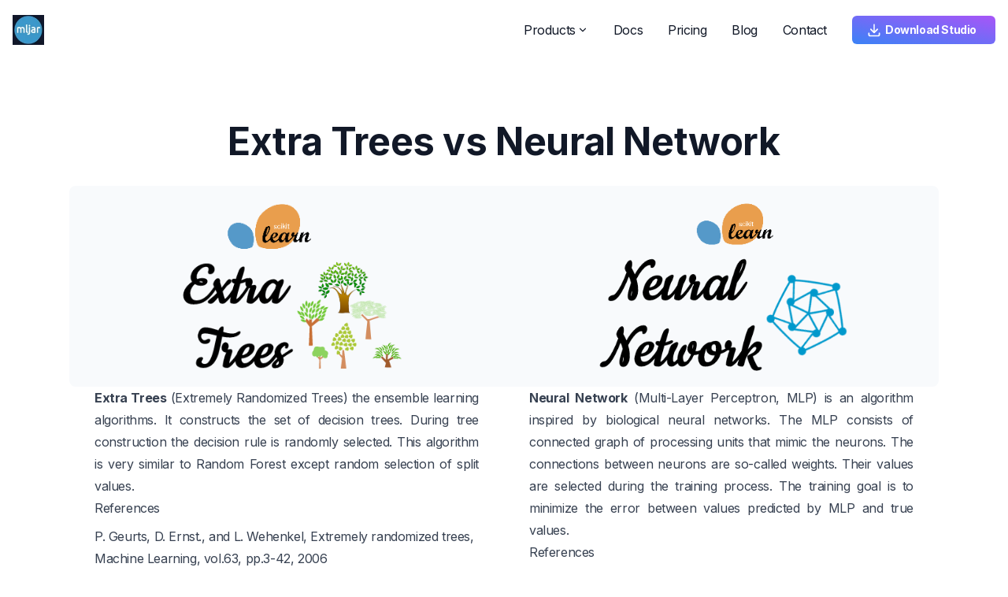

--- FILE ---
content_type: text/html
request_url: https://mljar.com/machine-learning/extra-trees-vs-neural-network/
body_size: 18047
content:
<!DOCTYPE html><html lang="en" class="motion-safe:scroll-smooth __variable_516c7b font-sans"><head><meta charSet="utf-8"/><meta name="viewport" content="width=device-width, initial-scale=1"/><link rel="preload" href="/_next/static/media/e4af272ccee01ff0-s.p.woff2" as="font" crossorigin="" type="font/woff2"/><link rel="stylesheet" href="/_next/static/css/ff0ae4083cc74533.css" data-precedence="next"/><link rel="stylesheet" href="/_next/static/css/1b380a5653e2fafd.css" data-precedence="next"/><link rel="stylesheet" href="/_next/static/css/60da0364ed65e94f.css" data-precedence="next"/><link rel="preload" as="script" fetchPriority="low" href="/_next/static/chunks/webpack-b940385d05274439.js"/><script src="/_next/static/chunks/fd9d1056-1f1e20c57b0cd73d.js" async=""></script><script src="/_next/static/chunks/2117-5b13b63885b9b071.js" async=""></script><script src="/_next/static/chunks/main-app-498b6111150b7d9f.js" async=""></script><script src="/_next/static/chunks/5878-c744f7b8b9b46e7c.js" async=""></script><script src="/_next/static/chunks/2972-6ab7cd55e48e1e50.js" async=""></script><script src="/_next/static/chunks/5603-c40c348898af4af8.js" async=""></script><script src="/_next/static/chunks/app/layout-fd5cbdaee1e1d64d.js" async=""></script><title>Extra Trees vs Neural Network</title><meta name="description" content="Comparison of Extra Trees and Neural Network with examples on different datasets."/><meta name="keywords" content="ai, ai data analysis, data analysis, data vizualization, data science, python, machine learning, mljar, no-code, low-code, chatgpt notebook, automl"/><meta property="og:title" content="Extra Trees vs Neural Network"/><meta property="og:description" content="Comparison of Extra Trees and Neural Network with examples on different datasets."/><meta property="og:site_name" content="MLJAR"/><meta property="og:type" content="article"/><meta name="twitter:card" content="summary"/><meta name="twitter:title" content="Extra Trees vs Neural Network"/><meta name="twitter:description" content="Comparison of Extra Trees and Neural Network with examples on different datasets."/><link rel="icon" href="/favicon.svg"/><meta name="next-size-adjust"/><link rel="manifest" href="/manifest.json"/><script src="/_next/static/chunks/polyfills-42372ed130431b0a.js" noModule=""></script></head><body class="tracking-tight antialiased text-gray-900 dark:text-slate-300 dark:bg-slate-900"><script>!function(){var d=document.documentElement,c=d.classList;c.remove('light','dark');d.style.colorScheme = 'dark';c.add('dark')}()</script><header class="top-0 z-40 mx-auto w-full flex-none bg-white transition-all duration-100 ease-in dark:bg-slate-900 md:bg-white/90 md:backdrop-blur-sm dark:md:bg-slate-900/90 sticky" id="header"><div class="mx-auto w-full max-w-7xl py-3 px-3 md:flex md:justify-between md:py-3.5 md:px-4 "><div class="flex justify-between"><a class="flex items-center" href="/"><img alt="MLJAR logo" loading="lazy" width="50" height="47" decoding="async" data-nimg="1" style="color:transparent" src="/images/logo/logo_blue_white_small.webp"/></a><div class="flex items-center md:hidden"><button type="button" class="ml-1.5 inline-flex items-center rounded-lg p-2.5 text-sm text-gray-500 transition hover:bg-gray-100 focus:outline-none focus:ring-4 focus:ring-gray-200 dark:text-gray-400 dark:hover:bg-gray-800 dark:focus:ring-gray-700" aria-label="Toggle Menu"><svg xmlns="http://www.w3.org/2000/svg" width="24" height="24" viewBox="0 0 24 24" fill="none" stroke="currentColor" stroke-width="2" stroke-linecap="round" stroke-linejoin="round" class="h-6 w-6"><path d="M4 8l16 0"></path><path d="M4 16l16 0"></path></svg></button></div></div><nav class="hidden  h-screen md:w-full 
              justify-end
               w-auto overflow-y-auto dark:text-slate-200  md:flex md:h-auto md:items-center md:overflow-visible&quot;
            aria-label=&quot;Main navigation"><ul class="flex w-full flex-col pt-8 text-xl md:w-auto md:flex-row md:self-center md:pt-0 md:text-sm lg:text-base"><li><div><div class="flex items-center px-4 py-3 font-medium transition duration-150 ease-in-out hover:text-gray-900 dark:hover:text-white">Products<!-- --> <svg xmlns="http://www.w3.org/2000/svg" width="24" height="24" viewBox="0 0 24 24" fill="none" stroke="currentColor" stroke-width="2" stroke-linecap="round" stroke-linejoin="round" class="ml-0.5 hidden h-3.5 w-3.5 md:inline"><path d="M6 9l6 6l6 -6"></path></svg></div><ul class="md:hidden rounded pl-4 font-medium drop-shadow-xl md:absolute md:min-w-[200px] md:bg-white/90 md:pl-0 md:backdrop-blur-md dark:md:bg-slate-900/90"><li><a class="whitespace-no-wrap block py-2 px-5 first:rounded-t last:rounded-b dark:hover:bg-gray-700 md:hover:bg-blue-200" href="/studio/">🖥️ Studio</a></li><li><a class="whitespace-no-wrap block py-2 px-5 first:rounded-t last:rounded-b dark:hover:bg-gray-700 md:hover:bg-blue-200" href="/automl/">✨ AutoML</a></li><li><a class="whitespace-no-wrap block py-2 px-5 first:rounded-t last:rounded-b dark:hover:bg-gray-700 md:hover:bg-blue-200" href="/mercury/">🎉 Mercury</a></li></ul></div></li><li><a class="flex items-center px-4 py-3 font-medium transition duration-150 ease-in-out hover:text-gray-900 dark:hover:text-white" href="/docs/">Docs</a></li><li><a class="flex items-center px-4 py-3 font-medium transition duration-150 ease-in-out hover:text-gray-900 dark:hover:text-white" href="/pricing/">Pricing</a></li><li><a class="flex items-center px-4 py-3 font-medium transition duration-150 ease-in-out hover:text-gray-900 dark:hover:text-white" href="/blog/">Blog</a></li><li><a class="flex items-center px-4 py-3 font-medium transition duration-150 ease-in-out hover:text-gray-900 dark:hover:text-white" href="/contact/">Contact</a></li></ul></nav><div class="hidden fixed bottom-0 left-0 w-full justify-end p-3 md:static md:mb-0 md:flex md:w-auto md:self-center md:p-0"><div class="flex w-full items-center justify-between md:w-auto"><div class="hidden md:flex ml-4 w-max flex-wrap justify-end"><div class=""><a class="inline-flex items-center justify-center w-full sm:mb-0 border-0 btn btn-primary bg-gradient-to-tr from-blue-500 to-purple-500 m-auto py-2 px-5 text-sm font-semibold shadow-none md:px-6" target="_blank" rel="noopener noreferrer" href="https://platform.mljar.com/register"><svg xmlns="http://www.w3.org/2000/svg" width="24" height="24" viewBox="0 0 24 24" fill="none" stroke="currentColor" stroke-width="2" stroke-linecap="round" stroke-linejoin="round" class="w-5 h-5 mr-1 -ml-1.5 rtl:ml-1 rtl:-mr-1.5"><path d="M4 17v2a2 2 0 0 0 2 2h12a2 2 0 0 0 2 -2v-2"></path><path d="M7 11l5 5l5 -5"></path><path d="M12 4l0 12"></path></svg>Download Studio</a></div></div></div></div></div></header><main><section class="mx-auto py-8 sm:py-16 lg:py-20"><header><h1 class="leading-tighter font-heading mx-auto mb-8 max-w-3xl px-4 text-4xl font-bold sm:px-6 md:text-5xl text-center">Extra Trees vs Neural Network</h1></header><div class="prose-md prose-headings:font-heading prose-headings:leading-tighter container prose mx-auto mt-4 max-w-6xl px-6 prose-headings:font-bold prose-headings:tracking-tighter prose-a:text-primary-600 prose-img:rounded-md prose-img:shadow-xl dark:prose-invert dark:prose-headings:text-slate-300 dark:prose-a:text-primary-400 text-justify"><section>
<div class="flex-col sm:flex-row hidden sm:flex bg-slate-50 rounded-lg">
<div class="basis-1/2 place-self-center">
<img src="/machine-learning/logo/extra-trees_logo.png" class="not-prose w-96 mx-auto" alt="extra-trees logo">
</div>
<div class="basis-1/2 place-self-center">
<img src="/machine-learning/logo/neural-network_logo.png" class="not-prose w-96 mx-auto" alt="neural-network logo">
</div>
</div>
<div class="flex flex-col sm:flex-row px-8">
<div class="basis-1/2 text-justify sm:mr-8 mb-8 sm:mb-0">
<img src="/machine-learning/logo/extra-trees_logo.png" class="not-prose w-96 mx-auto sm:hidden bg-slate-50 rounded-lg" alt="extra-trees logo">
<p><a href='https://pro.arcgis.com/en/pro-app/latest/tool-reference/geoai/how-extra-tree-classification-and-regression-works.htm' target='_blank' style='text-decoration:none;'><b>Extra Trees</b></a> (Extremely Randomized Trees) the ensemble learning algorithms. It constructs the set of decision trees. During tree construction the decision rule is randomly selected. This algorithm is very similar to Random Forest except random selection of split values.</p>
<h2 class='mb-2'>References</h2>
<ul class='text-left'>
<li>P. Geurts, D. Ernst., and L. Wehenkel, <a href='https://link.springer.com/content/pdf/10.1007/s10994-006-6226-1.pdf' target='_blank' style='text-decoration:none;'>Extremely randomized trees</a>, Machine Learning, vol.63, pp.3-42, 2006</li>
</ul>
<h2 class='mb-2'>License</h2>
<p>License for Scikit-Learn implementation of Extra Trees: New BSD License</p>
</div>
<div class="basis-1/2 text-justify sm:ml-8">
<img src="/machine-learning/logo/neural-network_logo.png" class="not-prose w-96 mx-auto sm:hidden bg-slate-50 rounded-lg" alt="neural-network logo">
<p><a href='https://www.ibm.com/topics/neural-networks' target='_blank' style='text-decoration:none;'><b>Neural Network</b></a> (Multi-Layer Perceptron, MLP) is an algorithm inspired by biological neural networks. The MLP consists of connected graph of processing units that mimic the neurons. The connections between neurons are so-called weights. Their values are selected during the training process. The training goal is to minimize the error between values predicted by MLP and true values.</p>
<h2 class='mb-2'>References</h2>
<ul class='text-left'>
<li>Hinton, Geoffrey E., <a href='https://www.cs.toronto.edu/~hinton/absps/clp.pdf' target='_blank' style='text-decoration:none;'>Connectionist learning procedures</a>, Artificial intelligence, vol.40, pp.185-234, 1989</li>
</ul>
<h2 class='mb-2'>License</h2>
<p>License for Scikit-Learn implementation of Neural Network: New BSD License</p>
</div>
</div>
<hr>
<div class="flex flex-col sm:flex-row">
<div class="basis-1/2 text-center">
<h2 class="text-4xl mb-2 mt-2">Binary classification</h2>
<p class="text-2xl"><span class="text-[#0099cc]">Extra Trees</span> <b>9:10</b> <span class="text-[#0099cc]">Neural Network</span></p>
<h2 class="text-4xl mb-2">Multiclass classification</h2>
<p class="text-2xl"><span class="text-[#0099cc]">Extra Trees</span> <b>0:7</b> <span class="text-[#0099cc]">Neural Network</span></p>
<h2 class="text-4xl mb-2">Regression</h2>
<p class="text-2xl"><span class="text-[#0099cc]">Extra Trees</span> <b>6:10</b> <span class="text-[#0099cc]">Neural Network</span></p>
</div>
<div class="basis-1/2 bg-slate-50 rounded-lg">
<img src="/machine-learning/logo/neural-network_logo.png" class="not-prose w-72 mx-auto" alt="winner">
<img src='/machine-learning/compete.svg' class="not-prose w-64 mx-auto" alt="podium">
</div>
</div>
</section>
<hr>
<section>
<div class="w-full text-center text-3xl">
<h2>Binary classification</h2>
</div>
<div class="flex flex-col sm:flex-row">
<div class="basis-1/2 text-center">
<img src="/machine-learning/extra-trees-vs-neural-network/adult.png" alt="adult plot">
</div>
<div class="basis-1/2 text-center">
<h2 class="text-4xl my-2 mx-8"><span class="text-[#0099cc]">Adult</span> dataset</h2>
<div class="mx-8 text-left">
<p><b>Metric:</b> Accuracy</p>
<p><b>Extra Trees</b> 0.85011 - vs - 0.85214 <b>Neural Network</b></p>
<p classs="text-pretty">This is an Adult database. The prediction task is to determine whether a person makes over 50K a year. Data extraction was done by Barry Becker from the 1994 Census database. Variables are all self-explanatory except __fnlwgt__. This is a proxy for the people's demographic background: 'People with similar demographic characteristics should have similar weights.' This similarity-statement is not relevant in all the different 51 states.</p>
<p><b>Category:</b> People</p>
<p><b>Rows:</b> 48,842 <b>Columns:</b> 14</p>
<p><b>Available at OpenML: </b><a href="https://openml.org/d/1590" class="no-underline" target="_blank">https://openml.org/d/1590</a></p>
</div>
</div>
</div>
<hr>
<div class="flex flex-col sm:flex-row">
<div class="basis-1/2 text-center">
<img src="/machine-learning/extra-trees-vs-neural-network/amazon_employee_access.png" alt="amazon_employee_access plot">
</div>
<div class="basis-1/2 text-center">
<h2 class="text-4xl my-2 mx-8"><span class="text-[#0099cc]">Amazon employee access</span> dataset</h2>
<div class="mx-8 text-left">
<p><b>Metric:</b> Accuracy</p>
<p><b>Extra Trees</b> 0.94242 - vs - 0.94251 <b>Neural Network</b></p>
<p classs="text-pretty">This is an Amazon_employee_access database. The data consists of real historical data collected from 2010 & 2011. Employees are manually allowed or denied access to resources over time. The data is used to create an algorithm capable of learning from this historical data to predict approval/denial for employees' unseen set. There is a considerable amount of data regarding an employee’s role within an organization and the resources to which they have access. Given the data related to current employees and their provisioned access, models can be built that automatically determine access privileges as employees enter and leave roles within a company. These auto-access models seek to minimize the human involvement required to grant or revoke employee access.</p>
<p><b>Category:</b> Technology</p>
<p><b>Rows:</b> 32,769 <b>Columns:</b> 9</p>
<p><b>Available at OpenML: </b><a href="https://openml.org/d/4135" class="no-underline" target="_blank">https://openml.org/d/4135</a></p>
</div>
</div>
</div>
<hr>
<div class="flex flex-col sm:flex-row">
<div class="basis-1/2 text-center">
<img src="/machine-learning/extra-trees-vs-neural-network/aps_failure.png" alt="aps_failure plot">
</div>
<div class="basis-1/2 text-center">
<h2 class="text-4xl my-2 mx-8"><span class="text-[#0099cc]">Aps failure</span> dataset</h2>
<div class="mx-8 text-left">
<p><b>Metric:</b> Accuracy</p>
<p><b>Extra Trees</b> 0.99126 - vs - 0.99241 <b>Neural Network</b></p>
<p classs="text-pretty">This is an APS Failure at Scania Trucks. The dataset consists of data collected from heavy Scania trucks in everyday usage. The system in focus is the Air Pressure system (APS), which generates pressurized air utilized in various functions in a truck, such as braking and gear changes. The datasets' positive class consists of component failures for a specific component of the APS system. The negative class consists of trucks with failures for components not related to the APS.</p>
<p><b>Category:</b> Manufacturing</p>
<p><b>Rows:</b> 76,000 <b>Columns:</b> 170</p>
<p><b>Available at OpenML: </b><a href="https://openml.org/d/41138" class="no-underline" target="_blank">https://openml.org/d/41138</a></p>
</div>
</div>
</div>
<hr>
<div class="flex flex-col sm:flex-row">
<div class="basis-1/2 text-center">
<img src="/machine-learning/extra-trees-vs-neural-network/banknote_authentication.png" alt="banknote_authentication plot">
</div>
<div class="basis-1/2 text-center">
<h2 class="text-4xl my-2 mx-8"><span class="text-[#0099cc]">Banknote authentication</span> dataset</h2>
<div class="mx-8 text-left">
<p><b>Metric:</b> Accuracy</p>
<p><b>Extra Trees</b> 0.99636 - vs - 1.0 <b>Neural Network</b></p>
<p classs="text-pretty">This is a banknote-authentication. Dataset about distinguishing genuine and forged banknotes. Data were extracted from images that were taken from genuine and forged banknote-like specimens. For digitization, an industrial camera usually used for print inspection was used.</p>
<p><b>Category:</b> Fintech</p>
<p><b>Rows:</b> 1,372 <b>Columns:</b> 4</p>
<p><b>Available at OpenML: </b><a href="https://openml.org/d/1462" class="no-underline" target="_blank">https://openml.org/d/1462</a></p>
</div>
</div>
</div>
<hr>
<div class="flex flex-col sm:flex-row">
<div class="basis-1/2 text-center">
<img src="/machine-learning/extra-trees-vs-neural-network/bank_marketing.png" alt="bank_marketing plot">
</div>
<div class="basis-1/2 text-center">
<h2 class="text-4xl my-2 mx-8"><span class="text-[#0099cc]">Bank marketing</span> dataset</h2>
<div class="mx-8 text-left">
<p><b>Metric:</b> Accuracy</p>
<p><b>Extra Trees</b> 0.90016 - vs - 0.90201 <b>Neural Network</b></p>
<p classs="text-pretty">The Bank Marketing Dataset. The data is related to direct marketing campaigns of a Portuguese banking institution. The marketing campaigns were based on phone calls. More than one contact to the same client was often required to access if the product (bank term deposit) would be (or not) subscribed.</p>
<p><b>Category:</b> Marketing</p>
<p><b>Rows:</b> 45,211 <b>Columns:</b> 16</p>
<p><b>Available at OpenML: </b><a href="https://openml.org/d/1461" class="no-underline" target="_blank">https://openml.org/d/1461</a></p>
</div>
</div>
</div>
<hr>
<div class="flex flex-col sm:flex-row">
<div class="basis-1/2 text-center">
<img src="/machine-learning/extra-trees-vs-neural-network/bioresponse.png" alt="bioresponse plot">
</div>
<div class="basis-1/2 text-center">
<h2 class="text-4xl my-2 mx-8"><span class="text-[#0099cc]">Bioresponse</span> dataset</h2>
<div class="mx-8 text-left">
<p><b>Metric:</b> Accuracy</p>
<p><b>Extra Trees</b> 0.79419 - vs - 0.76966 <b>Neural Network</b></p>
<p classs="text-pretty">This is a Bioresponse database. Predict a biological response of molecules from their chemical properties. The first column contains experimental data describing an actual biological response; the molecule was seen to elicit this response (1) or not (0). The remaining columns represent molecular descriptors (d1 through d1776); these are calculated properties that can capture some of the molecule's characteristics - for example, size, shape, or elemental constitution. The descriptor matrix has been normalized.</p>
<p><b>Category:</b> Technology</p>
<p><b>Rows:</b> 3,751 <b>Columns:</b> 1,776</p>
<p><b>Available at OpenML: </b><a href="https://openml.org/d/4134" class="no-underline" target="_blank">https://openml.org/d/4134</a></p>
</div>
</div>
</div>
<hr>
<div class="flex flex-col sm:flex-row">
<div class="basis-1/2 text-center">
<img src="/machine-learning/extra-trees-vs-neural-network/churn.png" alt="churn plot">
</div>
<div class="basis-1/2 text-center">
<h2 class="text-4xl my-2 mx-8"><span class="text-[#0099cc]">Churn</span> dataset</h2>
<div class="mx-8 text-left">
<p><b>Metric:</b> Accuracy</p>
<p><b>Extra Trees</b> 0.9512 - vs - 0.9484 <b>Neural Network</b></p>
<p classs="text-pretty">This is a churn dataset. A dataset relating characteristics of telephony account features and usage and whether or not the customer churned.</p>
<p><b>Category:</b> Marketing</p>
<p><b>Rows:</b> 5,000 <b>Columns:</b> 20</p>
<p><b>Available at OpenML: </b><a href="https://openml.org/d/40701" class="no-underline" target="_blank">https://openml.org/d/40701</a></p>
</div>
</div>
</div>
<hr>
<div class="flex flex-col sm:flex-row">
<div class="basis-1/2 text-center">
<img src="/machine-learning/extra-trees-vs-neural-network/click_prediction_small.png" alt="click_prediction_small plot">
</div>
<div class="basis-1/2 text-center">
<h2 class="text-4xl my-2 mx-8"><span class="text-[#0099cc]">Click prediction small</span> dataset</h2>
<div class="mx-8 text-left">
<p><b>Metric:</b> Accuracy</p>
<p><b>Extra Trees</b> 0.83273 - vs - 0.83333 <b>Neural Network</b></p>
<p classs="text-pretty">This is a Click_prediction_small database. This data is derived from the 2012 KDD Cup. The data is about advertisements shown alongside search results in a search engine and whether or not people clicked on these ads. A search session contains information on user id, the user's query, ads displayed to the user, and the target feature indicating whether a user clicked at least one of the ads in this session.</p>
<p><b>Category:</b> Marketing</p>
<p><b>Rows:</b> 39,948 <b>Columns:</b> 11</p>
<p><b>Available at OpenML: </b><a href="https://openml.org/d/1220" class="no-underline" target="_blank">https://openml.org/d/1220</a></p>
</div>
</div>
</div>
<hr>
<div class="flex flex-col sm:flex-row">
<div class="basis-1/2 text-center">
<img src="/machine-learning/extra-trees-vs-neural-network/credit_approval.png" alt="credit_approval plot">
</div>
<div class="basis-1/2 text-center">
<h2 class="text-4xl my-2 mx-8"><span class="text-[#0099cc]">Credit approval</span> dataset</h2>
<div class="mx-8 text-left">
<p><b>Metric:</b> Accuracy</p>
<p><b>Extra Trees</b> 0.88551 - vs - 0.86957 <b>Neural Network</b></p>
<p classs="text-pretty">This is a credit-approval dataset. This file concerns credit card applications. All attribute names and values have been changed to meaningless symbols to protect the confidentiality of the data.</p>
<p><b>Category:</b> Banking</p>
<p><b>Rows:</b> 690 <b>Columns:</b> 15</p>
<p><b>Available at OpenML: </b><a href="https://openml.org/d/29" class="no-underline" target="_blank">https://openml.org/d/29</a></p>
</div>
</div>
</div>
<hr>
<div class="flex flex-col sm:flex-row">
<div class="basis-1/2 text-center">
<img src="/machine-learning/extra-trees-vs-neural-network/credit_g.png" alt="credit_g plot">
</div>
<div class="basis-1/2 text-center">
<h2 class="text-4xl my-2 mx-8"><span class="text-[#0099cc]">Credit g</span> dataset</h2>
<div class="mx-8 text-left">
<p><b>Metric:</b> Accuracy</p>
<p><b>Extra Trees</b> 0.775 - vs - 0.729 <b>Neural Network</b></p>
<p classs="text-pretty">This is a German Credit dataset. It classifies people described by a set of attributes as good or bad credit risks. This dataset contains such information as a type of job, age, credit history.</p>
<p><b>Category:</b> Banking</p>
<p><b>Rows:</b> 1000 <b>Columns:</b> 20</p>
<p><b>Available at OpenML: </b><a href="https://openml.org/d/31" class="no-underline" target="_blank">https://openml.org/d/31</a></p>
</div>
</div>
</div>
<hr>
<div class="flex flex-col sm:flex-row">
<div class="basis-1/2 text-center">
<img src="/machine-learning/extra-trees-vs-neural-network/diabetes.png" alt="diabetes plot">
</div>
<div class="basis-1/2 text-center">
<h2 class="text-4xl my-2 mx-8"><span class="text-[#0099cc]">Diabetes</span> dataset</h2>
<div class="mx-8 text-left">
<p><b>Metric:</b> Accuracy</p>
<p><b>Extra Trees</b> 0.80339 - vs - 0.76693 <b>Neural Network</b></p>
<p classs="text-pretty">This is a Pima Indians Diabetes Database. According to World Health Organization criteria, the diagnostic, binary-valued variable investigated is whether the patient shows signs of diabetes.</p>
<p><b>Category:</b> Healthcare</p>
<p><b>Rows:</b> 768 <b>Columns:</b> 8</p>
<p><b>Available at OpenML: </b><a href="https://openml.org/d/37" class="no-underline" target="_blank">https://openml.org/d/37</a></p>
</div>
</div>
</div>
<hr>
<div class="flex flex-col sm:flex-row">
<div class="basis-1/2 text-center">
<img src="/machine-learning/extra-trees-vs-neural-network/electricity.png" alt="electricity plot">
</div>
<div class="basis-1/2 text-center">
<h2 class="text-4xl my-2 mx-8"><span class="text-[#0099cc]">Electricity</span> dataset</h2>
<div class="mx-8 text-left">
<p><b>Metric:</b> Accuracy</p>
<p><b>Extra Trees</b> 0.79264 - vs - 0.81243 <b>Neural Network</b></p>
<p classs="text-pretty">This is an Electricity dataset. This data was collected from the Australian New South Wales Electricity Market. In this market, prices are not fixed and are affected by the market's demand and supply. They are set every five minutes. Electricity transfers to/from the neighboring state of Victoria were done to alleviate fluctuations.</p>
<p><b>Category:</b> Energy</p>
<p><b>Rows:</b> 45,312 <b>Columns:</b> 8</p>
<p><b>Available at OpenML: </b><a href="https://openml.org/d/151" class="no-underline" target="_blank">https://openml.org/d/151</a></p>
</div>
</div>
</div>
<hr>
<div class="flex flex-col sm:flex-row">
<div class="basis-1/2 text-center">
<img src="/machine-learning/extra-trees-vs-neural-network/higgs.png" alt="higgs plot">
</div>
<div class="basis-1/2 text-center">
<h2 class="text-4xl my-2 mx-8"><span class="text-[#0099cc]">Higgs</span> dataset</h2>
<div class="mx-8 text-left">
<p><b>Metric:</b> Accuracy</p>
<p><b>Extra Trees</b> 0.67665 - vs - 0.7181 <b>Neural Network</b></p>
<p classs="text-pretty">This is a Higgs database. Higgs Boson detection data. The data has been produced using Monte Carlo simulations.</p>
<p><b>Category:</b> Science</p>
<p><b>Rows:</b> 98,050 <b>Columns:</b> 28</p>
<p><b>Available at OpenML: </b><a href="https://openml.org/d/23512" class="no-underline" target="_blank">https://openml.org/d/23512</a></p>
</div>
</div>
</div>
<hr>
<div class="flex flex-col sm:flex-row">
<div class="basis-1/2 text-center">
<img src="/machine-learning/extra-trees-vs-neural-network/internet_advertisements.png" alt="internet_advertisements plot">
</div>
<div class="basis-1/2 text-center">
<h2 class="text-4xl my-2 mx-8"><span class="text-[#0099cc]">Internet advertisements</span> dataset</h2>
<div class="mx-8 text-left">
<p><b>Metric:</b> Accuracy</p>
<p><b>Extra Trees</b> 0.97072 - vs - 0.96889 <b>Neural Network</b></p>
<p classs="text-pretty">This dataset represents a set of possible advertisements on Internet pages. The features encode the image's geometry (if available) as well as phrases occurring in the URL, the image's URL and alt text, the anchor text, and words occurring near the anchor text. The task is to predict whether an image is an advertisement ('ad') or not ('nonad').</p>
<p><b>Category:</b> Marketing</p>
<p><b>Rows:</b> 3,279 <b>Columns:</b> 1,558</p>
<p><b>Available at OpenML: </b><a href="https://openml.org/d/40978" class="no-underline" target="_blank">https://openml.org/d/40978</a></p>
</div>
</div>
</div>
<hr>
<div class="flex flex-col sm:flex-row">
<div class="basis-1/2 text-center">
<img src="/machine-learning/extra-trees-vs-neural-network/kddcup09_churn.png" alt="kddcup09_churn plot">
</div>
<div class="basis-1/2 text-center">
<h2 class="text-4xl my-2 mx-8"><span class="text-[#0099cc]">Kddcup09 churn</span> dataset</h2>
<div class="mx-8 text-left">
<p><b>Metric:</b> Accuracy</p>
<p><b>Extra Trees</b> 0.92682 - vs - 0.92656 <b>Neural Network</b></p>
<p classs="text-pretty">This is a KDDCup09_churn database. The KDD Cup 2009 offers the opportunity to work on large marketing databases from the French Telecom company Orange to predict customers' propensity to switch providers (churn). Churn is one of two primary factors that determine the steady-state level of customers a business will support. In its broadest sense, the churn rate is a measure of the number of individuals or items moving into or out of a collection over a specific period of time.</p>
<p><b>Category:</b> Marketing</p>
<p><b>Rows:</b> 50,000 <b>Columns:</b> 230</p>
<p><b>Available at OpenML: </b><a href="https://openml.org/d/1112" class="no-underline" target="_blank">https://openml.org/d/1112</a></p>
</div>
</div>
</div>
<hr>
<div class="flex flex-col sm:flex-row">
<div class="basis-1/2 text-center">
<img src="/machine-learning/extra-trees-vs-neural-network/kddcup09_upselling.png" alt="kddcup09_upselling plot">
</div>
<div class="basis-1/2 text-center">
<h2 class="text-4xl my-2 mx-8"><span class="text-[#0099cc]">Kddcup09 upselling</span> dataset</h2>
<div class="mx-8 text-left">
<p><b>Metric:</b> Accuracy</p>
<p><b>Extra Trees</b> 0.94918 - vs - 0.93464 <b>Neural Network</b></p>
<p classs="text-pretty">This is a KDDCup09_upselling database. Customer Relationship Management (CRM) is a key element of modern marketing strategies. The KDD Cup 2009 offers the opportunity to work on large marketing databases from the French Telecom company Orange to predict the propensity of customers to switch provider (churn), buy new products or services (appetency), or buy upgrades or add-ons proposed to them to make the sale more profitable (up-selling).</p>
<p><b>Category:</b> Marketing</p>
<p><b>Rows:</b> 50,000 <b>Columns:</b> 230</p>
<p><b>Available at OpenML: </b><a href="https://openml.org/d/1114" class="no-underline" target="_blank">https://openml.org/d/1114</a></p>
</div>
</div>
</div>
<hr>
<div class="flex flex-col sm:flex-row">
<div class="basis-1/2 text-center">
<img src="/machine-learning/extra-trees-vs-neural-network/phishing_websites.png" alt="phishing_websites plot">
</div>
<div class="basis-1/2 text-center">
<h2 class="text-4xl my-2 mx-8"><span class="text-[#0099cc]">Phishing websites</span> dataset</h2>
<div class="mx-8 text-left">
<p><b>Metric:</b> Accuracy</p>
<p><b>Extra Trees</b> 0.9422 - vs - 0.96852 <b>Neural Network</b></p>
<p classs="text-pretty">This is the Phishing Websites Data. There's plenty of articles about predicting phishing websites have been disseminated these days; no reliable training dataset has been published publically, maybe because there is no agreement in the literature on the definitive features that characterize phishing webpages. Hence it is difficult to shape a dataset that covers all possible features. In this dataset, the authors shed light on the important features that have proved to be sound and effective in predicting phishing websites.</p>
<p><b>Category:</b> Web</p>
<p><b>Rows:</b> 11,055 <b>Columns:</b> 30</p>
<p><b>Available at OpenML: </b><a href="https://openml.org/d/4534" class="no-underline" target="_blank">https://openml.org/d/4534</a></p>
</div>
</div>
</div>
<hr>
<div class="flex flex-col sm:flex-row">
<div class="basis-1/2 text-center">
<img src="/machine-learning/extra-trees-vs-neural-network/spambase.png" alt="spambase plot">
</div>
<div class="basis-1/2 text-center">
<h2 class="text-4xl my-2 mx-8"><span class="text-[#0099cc]">Spambase</span> dataset</h2>
<div class="mx-8 text-left">
<p><b>Metric:</b> Accuracy</p>
<p><b>Extra Trees</b> 0.92871 - vs - 0.94436 <b>Neural Network</b></p>
<p classs="text-pretty">This is a SPAM E-mail Database. This collection of spam e-mails came from postmasters and individuals who had filed spam. Collection of non-spam e-mails came from filed work and personal e-mails, and hence the word 'george' and the area code '650' are indicators of non-spam. These are useful when constructing a personalized spam filter. One would either have to blind such non-spam indicators or get an extensive collection of non-spam to generate a general-purpose spam filter.</p>
<p><b>Category:</b> Technology</p>
<p><b>Rows:</b> 4,601 <b>Columns:</b> 57</p>
<p><b>Available at OpenML: </b><a href="https://openml.org/d/44" class="no-underline" target="_blank">https://openml.org/d/44</a></p>
</div>
</div>
</div>
<hr>
<div class="flex flex-col sm:flex-row">
<div class="basis-1/2 text-center">
<img src="/machine-learning/extra-trees-vs-neural-network/wdbc.png" alt="wdbc plot">
</div>
<div class="basis-1/2 text-center">
<h2 class="text-4xl my-2 mx-8"><span class="text-[#0099cc]">Wdbc</span> dataset</h2>
<div class="mx-8 text-left">
<p><b>Metric:</b> Accuracy</p>
<p><b>Extra Trees</b> 0.97891 - vs - 0.96485 <b>Neural Network</b></p>
<p classs="text-pretty">This is a WDBC dataset (Wisconsin Diagnostic Brest Cancer). Features are computed from a digitized image of a fine needle aspirate (FNA) of a breast mass. They describe the characteristics of the cell nuclei present in the image.</p>
<p><b>Category:</b> Healthcare</p>
<p><b>Rows:</b> 569 <b>Columns:</b> 30</p>
<p><b>Available at OpenML: </b><a href="https://openml.org/d/1510" class="no-underline" target="_blank">https://openml.org/d/1510</a></p>
</div>
</div>
</div>
<hr>
    </section>
<section>
<div class="w-full text-center text-3xl">
<h2>Multiclass classification</h2>
</div>
<div class="flex flex-col sm:flex-row">
<div class="basis-1/2 text-center">
<img src="/machine-learning/extra-trees-vs-neural-network/amazon_commerce_reviews.png" alt="amazon_commerce_reviews plot">
</div>
<div class="basis-1/2 text-center">
<h2 class="text-4xl my-2 mx-8"><span class="text-[#0099cc]">Amazon commerce reviews</span> dataset</h2>
<div class="mx-8 text-left">
<p><b>Metric:</b> Accuracy</p>
<p><b>Extra Trees</b> 0.204 - vs - 0.358 <b>Neural Network</b></p>
<p classs="text-pretty">This is an amazon-commerce-reviews. Datasets are derived from the customer's reviews on Amazon Commerce Website for authorship identification. Most previous studies conducted identification experiments for two to ten authors. But in the online context, reviews to be identified usually have more potential authors, and normally classification algorithms are not adapted to a large number of target classes. To examine the robustness of classification algorithms, the authors of this database identify 50 of the most active users (represented by a unique ID and username) who frequently posted reviews in these newsgroups. The number of reviews we collected for each user is 30.</p>
<p><b>Category:</b> Marketing</p>
<p><b>Rows:</b> 1,500 <b>Columns:</b> 10,000</p>
<p><b>Available at OpenML: </b><a href="https://openml.org/d/1457" class="no-underline" target="_blank">https://openml.org/d/1457</a></p>
</div>
</div>
</div>
<hr>
<div class="flex flex-col sm:flex-row">
<div class="basis-1/2 text-center">
<img src="/machine-learning/extra-trees-vs-neural-network/car.png" alt="car plot">
</div>
<div class="basis-1/2 text-center">
<h2 class="text-4xl my-2 mx-8"><span class="text-[#0099cc]">Car</span> dataset</h2>
<div class="mx-8 text-left">
<p><b>Metric:</b> Accuracy</p>
<p><b>Extra Trees</b> 0.93692 - vs - 0.989 <b>Neural Network</b></p>
<p classs="text-pretty">The Car Evaluation Database contains examples with the structural information removed, i.e., directly relates CAR to the six input attributes: buying, maint, doors, persons, lug_boot, safety. Because of known underlying concept structure, this database may be particularly useful for testing constructive induction and structure discovery methods.</p>
<p><b>Category:</b> Automotive</p>
<p><b>Rows:</b> 1,728 <b>Columns:</b> 6</p>
<p><b>Available at OpenML: </b><a href="https://openml.org/d/40975" class="no-underline" target="_blank">https://openml.org/d/40975</a></p>
</div>
</div>
</div>
<hr>
<div class="flex flex-col sm:flex-row">
<div class="basis-1/2 text-center">
<img src="/machine-learning/extra-trees-vs-neural-network/cnae_9.png" alt="cnae_9 plot">
</div>
<div class="basis-1/2 text-center">
<h2 class="text-4xl my-2 mx-8"><span class="text-[#0099cc]">Cnae 9</span> dataset</h2>
<div class="mx-8 text-left">
<p><b>Metric:</b> Accuracy</p>
<p><b>Extra Trees</b> 0.77963 - vs - 0.95741 <b>Neural Network</b></p>
<p classs="text-pretty">This is a cnae-9 database. It is a data set containing 1080 documents of free text business descriptions of Brazilian companies categorized into a subset of 9 categories. The original texts were preprocessed to obtain the current data set: initially, it was kept only letters, and then was removed prepositions of the texts. Next, the words were transformed into their canonical form. Finally, each document was represented as a vector, where the weight of each word is its frequency in the document. This data set is highly sparse.</p>
<p><b>Category:</b> Business</p>
<p><b>Rows:</b> 1,080 <b>Columns:</b> 856</p>
<p><b>Available at OpenML: </b><a href="https://openml.org/d/1468" class="no-underline" target="_blank">https://openml.org/d/1468</a></p>
</div>
</div>
</div>
<hr>
<div class="flex flex-col sm:flex-row">
<div class="basis-1/2 text-center">
<img src="/machine-learning/extra-trees-vs-neural-network/connect_4.png" alt="connect_4 plot">
</div>
<div class="basis-1/2 text-center">
<h2 class="text-4xl my-2 mx-8"><span class="text-[#0099cc]">Connect 4</span> dataset</h2>
<div class="mx-8 text-left">
<p><b>Metric:</b> Accuracy</p>
<p><b>Extra Trees</b> 0.72346 - vs - 0.80473 <b>Neural Network</b></p>
<p classs="text-pretty">This database contains all legal 8-ply positions in the game of connect-4 in which neither player has won yet, and in which the next move is not forced. Attributes represent board positions on a 6x6 board. The outcome class is the game-theoretical value for the first player (2: win, 1: loss, 0: draw).</p>
<p><b>Category:</b> Gaming</p>
<p><b>Rows:</b> 45,312 <b>Columns:</b> 8</p>
<p><b>Available at OpenML: </b><a href="https://openml.org/d/40668" class="no-underline" target="_blank">https://openml.org/d/40668</a></p>
</div>
</div>
</div>
<hr>
<div class="flex flex-col sm:flex-row">
<div class="basis-1/2 text-center">
<img src="/machine-learning/extra-trees-vs-neural-network/mfeat_factors.png" alt="mfeat_factors plot">
</div>
<div class="basis-1/2 text-center">
<h2 class="text-4xl my-2 mx-8"><span class="text-[#0099cc]">Mfeat factors</span> dataset</h2>
<div class="mx-8 text-left">
<p><b>Metric:</b> Accuracy</p>
<p><b>Extra Trees</b> 0.966 - vs - 0.9695 <b>Neural Network</b></p>
<p classs="text-pretty">One of a set of 6 datasets describing features of handwritten numerals (0 - 9) extracted from a collection of Dutch utility maps. Corresponding patterns in different datasets correspond to the same original character. 200 instances per class (for a total of 2,000 instances) have been digitized in binary images.</p>
<p><b>Category:</b> Technology</p>
<p><b>Rows:</b> 2,000 <b>Columns:</b> 216</p>
<p><b>Available at OpenML: </b><a href="https://openml.org/d/12" class="no-underline" target="_blank">https://openml.org/d/12</a></p>
</div>
</div>
</div>
<hr>
<div class="flex flex-col sm:flex-row">
<div class="basis-1/2 text-center">
<img src="/machine-learning/extra-trees-vs-neural-network/segment.png" alt="segment plot">
</div>
<div class="basis-1/2 text-center">
<h2 class="text-4xl my-2 mx-8"><span class="text-[#0099cc]">Segment</span> dataset</h2>
<div class="mx-8 text-left">
<p><b>Metric:</b> Accuracy</p>
<p><b>Extra Trees</b> 0.95584 - vs - 0.96883 <b>Neural Network</b></p>
<p classs="text-pretty">The instances were drawn randomly from a database of 7 outdoor images. The images were hand-segmented to create a classification for every pixel. Each instance is a 3x3 region.</p>
<p><b>Category:</b> Technology</p>
<p><b>Rows:</b> 2,310 <b>Columns:</b> 19</p>
<p><b>Available at OpenML: </b><a href="https://openml.org/d/40984" class="no-underline" target="_blank">https://openml.org/d/40984</a></p>
</div>
</div>
</div>
<hr>
<div class="flex flex-col sm:flex-row">
<div class="basis-1/2 text-center">
<img src="/machine-learning/extra-trees-vs-neural-network/vehicle.png" alt="vehicle plot">
</div>
<div class="basis-1/2 text-center">
<h2 class="text-4xl my-2 mx-8"><span class="text-[#0099cc]">Vehicle</span> dataset</h2>
<div class="mx-8 text-left">
<p><b>Metric:</b> Accuracy</p>
<p><b>Extra Trees</b> 0.76832 - vs - 0.81915 <b>Neural Network</b></p>
<p classs="text-pretty">The vehicle silhouettes - purpose to classify a given silhouette as one of four types of vehicle, using a set of features extracted from the silhouette. The vehicle may be viewed from one of many different angles.</p>
<p><b>Category:</b> Automotive</p>
<p><b>Rows:</b> 846 <b>Columns:</b> 18</p>
<p><b>Available at OpenML: </b><a href="https://openml.org/d/54" class="no-underline" target="_blank">https://openml.org/d/54</a></p>
</div>
</div>
</div>
<hr>
    </section>
<section>
<div class="w-full text-center text-3xl">
<h2>Regression</h2>
</div>
<div class="flex flex-col sm:flex-row">
<div class="basis-1/2 text-center">
<img src="/machine-learning/extra-trees-vs-neural-network/abalone.png" alt="abalone plot">
</div>
<div class="basis-1/2 text-center">
<h2 class="text-4xl my-2 mx-8"><span class="text-[#0099cc]">Abalone</span> dataset</h2>
<div class="mx-8 text-left">
<p><b>Metric:</b> Root Mean Square Error (RMSE)</p>
<p><b>Extra Trees</b> 2.25283 - vs - 2.12125 <b>Neural Network</b></p>
<p classs="text-pretty">This is Abalone data. Predicting the age of abalone from physical measurements. The age of abalone is determined by cutting the shell through the cone, staining it, and counting the number of rings through a microscope. There are other, easier to obtain measurements to predict the age. Further information can be used, such as weather patterns and location (hence food availability).</p>
<p><b>Category:</b> Animals</p>
<p><b>Rows:</b> 4,177 <b>Columns:</b> 8</p>
<p><b>Available at OpenML: </b><a href="https://openml.org/d/42726" class="no-underline" target="_blank">https://openml.org/d/42726</a></p>
</div>
</div>
</div>
<hr>
<div class="flex flex-col sm:flex-row">
<div class="basis-1/2 text-center">
<img src="/machine-learning/extra-trees-vs-neural-network/airlines_depdelay_1m.png" alt="airlines_depdelay_1m plot">
</div>
<div class="basis-1/2 text-center">
<h2 class="text-4xl my-2 mx-8"><span class="text-[#0099cc]">Airlines depdelay 1m</span> dataset</h2>
<div class="mx-8 text-left">
<p><b>Metric:</b> Root Mean Square Error (RMSE)</p>
<p><b>Extra Trees</b> 28.51364 - vs - 28.50875 <b>Neural Network</b></p>
<p classs="text-pretty">This is an Airlines Departure Delay Prediction. This is a processed version of the original data, designed to predict departure delay.</p>
<p><b>Category:</b> Insurance</p>
<p><b>Rows:</b> 188,318 <b>Columns:</b> 131</p>
<p><b>Available at OpenML: </b><a href="https://openml.org/d/42721" class="no-underline" target="_blank">https://openml.org/d/42721</a></p>
</div>
</div>
</div>
<hr>
<div class="flex flex-col sm:flex-row">
<div class="basis-1/2 text-center">
<img src="/machine-learning/extra-trees-vs-neural-network/allstate_claims_severity.png" alt="allstate_claims_severity plot">
</div>
<div class="basis-1/2 text-center">
<h2 class="text-4xl my-2 mx-8"><span class="text-[#0099cc]">Allstate claims severity</span> dataset</h2>
<div class="mx-8 text-left">
<p><b>Metric:</b> Root Mean Square Error (RMSE)</p>
<p><b>Extra Trees</b> 2,391.97645 - vs - 2,042.34976 <b>Neural Network</b></p>
<p classs="text-pretty">This is an Allstate Claims severity database. This dataset contains insurance claims. Allstate is developing automated methods of predicting the cost, and hence severity, of claims. This dataset was shared on Kaggle to find insight into better ways to predict claims severity.</p>
<p><b>Category:</b> Energy</p>
<p><b>Rows:</b> 45,312 <b>Columns:</b> 8</p>
<p><b>Available at OpenML: </b><a href="https://openml.org/d/42571" class="no-underline" target="_blank">https://openml.org/d/42571</a></p>
</div>
</div>
</div>
<hr>
<div class="flex flex-col sm:flex-row">
<div class="basis-1/2 text-center">
<img src="/machine-learning/extra-trees-vs-neural-network/black_friday.png" alt="black_friday plot">
</div>
<div class="basis-1/2 text-center">
<h2 class="text-4xl my-2 mx-8"><span class="text-[#0099cc]">Black friday</span> dataset</h2>
<div class="mx-8 text-left">
<p><b>Metric:</b> Root Mean Square Error (RMSE)</p>
<p><b>Extra Trees</b> 3,606.22755 - vs - 3,573.50332 <b>Neural Network</b></p>
<p classs="text-pretty">This is a Black Friday database. It contains customer purchases on Black Friday and information as age, gender, marital status of consumers.</p>
<p><b>Category:</b> Retail</p>
<p><b>Rows:</b> 166,821 <b>Columns:</b> 9</p>
<p><b>Available at OpenML: </b><a href="https://openml.org/d/41540" class="no-underline" target="_blank">https://openml.org/d/41540</a></p>
</div>
</div>
</div>
<hr>
<div class="flex flex-col sm:flex-row">
<div class="basis-1/2 text-center">
<img src="/machine-learning/extra-trees-vs-neural-network/boston.png" alt="boston plot">
</div>
<div class="basis-1/2 text-center">
<h2 class="text-4xl my-2 mx-8"><span class="text-[#0099cc]">Boston</span> dataset</h2>
<div class="mx-8 text-left">
<p><b>Metric:</b> Root Mean Square Error (RMSE)</p>
<p><b>Extra Trees</b> 3.39462 - vs - 3.33588 <b>Neural Network</b></p>
<p classs="text-pretty">This is the Boston house-price data database. It contains such information as per capita crime rate by town, the proportion of non-retail business acres per town, the average number of rooms per dwelling.</p>
<p><b>Category:</b> Real Estate</p>
<p><b>Rows:</b> 506 <b>Columns:</b> 13</p>
<p><b>Available at OpenML: </b><a href="https://openml.org/d/531" class="no-underline" target="_blank">https://openml.org/d/531</a></p>
</div>
</div>
</div>
<hr>
<div class="flex flex-col sm:flex-row">
<div class="basis-1/2 text-center">
<img src="/machine-learning/extra-trees-vs-neural-network/buzzinsocialmedia_twitter.png" alt="buzzinsocialmedia_twitter plot">
</div>
<div class="basis-1/2 text-center">
<h2 class="text-4xl my-2 mx-8"><span class="text-[#0099cc]">Buzzinsocialmedia twitter</span> dataset</h2>
<div class="mx-8 text-left">
<p><b>Metric:</b> Root Mean Square Error (RMSE)</p>
<p><b>Extra Trees</b> 174.51565 - vs - 188.95364 <b>Neural Network</b></p>
<p classs="text-pretty">This is a Buzz in the Social Media Twitter database. This data-set contains examples of buzz events from two different social networks: Twitter, and Tom's Hardware, a forum network focusing on new technology with more conservative dynamics.</p>
<p><b>Category:</b> Social Media</p>
<p><b>Rows:</b> 583,250 <b>Columns:</b> 77</p>
<p><b>Available at OpenML: </b><a href="https://openml.org/d/4549" class="no-underline" target="_blank">https://openml.org/d/4549</a></p>
</div>
</div>
</div>
<hr>
<div class="flex flex-col sm:flex-row">
<div class="basis-1/2 text-center">
<img src="/machine-learning/extra-trees-vs-neural-network/colleges.png" alt="colleges plot">
</div>
<div class="basis-1/2 text-center">
<h2 class="text-4xl my-2 mx-8"><span class="text-[#0099cc]">Colleges</span> dataset</h2>
<div class="mx-8 text-left">
<p><b>Metric:</b> Root Mean Square Error (RMSE)</p>
<p><b>Extra Trees</b> 0.1591 - vs - 0.16424 <b>Neural Network</b></p>
<p classs="text-pretty">This is the Colleges database. Regroups information for about 7800 different US colleges. Including geographical information, stats about the population attending, and post-graduation career earnings.</p>
<p><b>Category:</b> People</p>
<p><b>Rows:</b> 7,063 <b>Columns:</b> 47</p>
<p><b>Available at OpenML: </b><a href="https://openml.org/d/42727" class="no-underline" target="_blank">https://openml.org/d/42727</a></p>
</div>
</div>
</div>
<hr>
<div class="flex flex-col sm:flex-row">
<div class="basis-1/2 text-center">
<img src="/machine-learning/extra-trees-vs-neural-network/diamonds.png" alt="diamonds plot">
</div>
<div class="basis-1/2 text-center">
<h2 class="text-4xl my-2 mx-8"><span class="text-[#0099cc]">Diamonds</span> dataset</h2>
<div class="mx-8 text-left">
<p><b>Metric:</b> Root Mean Square Error (RMSE)</p>
<p><b>Extra Trees</b> 940.55111 - vs - 715.3343 <b>Neural Network</b></p>
<p classs="text-pretty">This is a Diamonds database. This classic dataset contains the prices and other attributes of almost 54,000 diamonds.</p>
<p><b>Category:</b> Technology</p>
<p><b>Rows:</b> 53,940 <b>Columns:</b> 9</p>
<p><b>Available at OpenML: </b><a href="https://openml.org/d/42225" class="no-underline" target="_blank">https://openml.org/d/42225</a></p>
</div>
</div>
</div>
<hr>
<div class="flex flex-col sm:flex-row">
<div class="basis-1/2 text-center">
<img src="/machine-learning/extra-trees-vs-neural-network/house_sales.png" alt="house_sales plot">
</div>
<div class="basis-1/2 text-center">
<h2 class="text-4xl my-2 mx-8"><span class="text-[#0099cc]">House sales</span> dataset</h2>
<div class="mx-8 text-left">
<p><b>Metric:</b> Root Mean Square Error (RMSE)</p>
<p><b>Extra Trees</b> 167,567.9408 - vs - 124,500.51896 <b>Neural Network</b></p>
<p classs="text-pretty">This is a house_sales database. This dataset contains house sale prices for King County, which includes Seattle. It includes homes sold between May 2014 and May 2015. It contains 19 house features plus the price and the id columns, along with 21613 observations. It's a great dataset for evaluating simple regression models.</p>
<p><b>Category:</b> Business</p>
<p><b>Rows:</b> 21,613 <b>Columns:</b> 22</p>
<p><b>Available at OpenML: </b><a href="https://openml.org/d/42731" class="no-underline" target="_blank">https://openml.org/d/42731</a></p>
</div>
</div>
</div>
<hr>
<div class="flex flex-col sm:flex-row">
<div class="basis-1/2 text-center">
<img src="/machine-learning/extra-trees-vs-neural-network/moneyball.png" alt="moneyball plot">
</div>
<div class="basis-1/2 text-center">
<h2 class="text-4xl my-2 mx-8"><span class="text-[#0099cc]">Moneyball</span> dataset</h2>
<div class="mx-8 text-left">
<p><b>Metric:</b> Root Mean Square Error (RMSE)</p>
<p><b>Extra Trees</b> 25.19154 - vs - 35.30851 <b>Neural Network</b></p>
<p classs="text-pretty">This is the Moneyball database. This dataset contains some of the information that was available to Billy Beane and Paul DePodesta, who worked for the Oakland Athletics in the early 2000s and changed the game of baseball. It can be used to understand their statistical methods better. The database contains such information as team, league, year, runs scored, wins.</p>
<p><b>Category:</b> Sport</p>
<p><b>Rows:</b> 1,232 <b>Columns:</b> 14</p>
<p><b>Available at OpenML: </b><a href="https://openml.org/d/41021" class="no-underline" target="_blank">https://openml.org/d/41021</a></p>
</div>
</div>
</div>
<hr>
<div class="flex flex-col sm:flex-row">
<div class="basis-1/2 text-center">
<img src="/machine-learning/extra-trees-vs-neural-network/nyc_taxi_green_dec_2016.png" alt="nyc_taxi_green_dec_2016 plot">
</div>
<div class="basis-1/2 text-center">
<h2 class="text-4xl my-2 mx-8"><span class="text-[#0099cc]">Nyc taxi green dec 2016</span> dataset</h2>
<div class="mx-8 text-left">
<p><b>Metric:</b> Root Mean Square Error (RMSE)</p>
<p><b>Extra Trees</b> 1.91808 - vs - 1.91626 <b>Neural Network</b></p>
<p classs="text-pretty">This is a Trip Record Data database. It is provided by the New York City Taxi and Limousine Commission (TLC). The dataset included TLC trips of the green line in December 2016.</p>
<p><b>Category:</b> Automotive</p>
<p><b>Rows:</b> 581,835 <b>Columns:</b> 18</p>
<p><b>Available at OpenML: </b><a href="https://openml.org/d/42729" class="no-underline" target="_blank">https://openml.org/d/42729</a></p>
</div>
</div>
</div>
<hr>
<div class="flex flex-col sm:flex-row">
<div class="basis-1/2 text-center">
<img src="/machine-learning/extra-trees-vs-neural-network/online_news_popularity.png" alt="online_news_popularity plot">
</div>
<div class="basis-1/2 text-center">
<h2 class="text-4xl my-2 mx-8"><span class="text-[#0099cc]">Online news popularity</span> dataset</h2>
<div class="mx-8 text-left">
<p><b>Metric:</b> Root Mean Square Error (RMSE)</p>
<p><b>Extra Trees</b> 11,494.81541 - vs - 11,518.37334 <b>Neural Network</b></p>
<p classs="text-pretty">This is an Online News Popularity database. This dataset summarizes a heterogeneous set of features about Mashable articles in a period of two years. The goal is to predict the number of shares in social networks (popularity).</p>
<p><b>Category:</b> Marketing</p>
<p><b>Rows:</b> 39,644 <b>Columns:</b> 60</p>
<p><b>Available at OpenML: </b><a href="https://openml.org/d/42724" class="no-underline" target="_blank">https://openml.org/d/42724</a></p>
</div>
</div>
</div>
<hr>
<div class="flex flex-col sm:flex-row">
<div class="basis-1/2 text-center">
<img src="/machine-learning/extra-trees-vs-neural-network/santander_transaction_value.png" alt="santander_transaction_value plot">
</div>
<div class="basis-1/2 text-center">
<h2 class="text-4xl my-2 mx-8"><span class="text-[#0099cc]">Santander transaction value</span> dataset</h2>
<div class="mx-8 text-left">
<p><b>Metric:</b> Root Mean Square Error (RMSE)</p>
<p><b>Extra Trees</b> 7,451,816.4511 - vs - 445,432,557.55619 <b>Neural Network</b></p>
<p classs="text-pretty">This is a Santander Transaction Value database. It provides an anonymized dataset containing numeric feature variables, the numeric target column, and a string ID column. The Santander Group supplied this database on Kaggle to find a way to identify the value of transactions for each potential customer. This is the first step that Santander needs to nail in order to personalize their services at scale. The digitalization of everyday lives means that customers expect services to be delivered in a personalized and timely manner... and often before they've even realized they need the service.</p>
<p><b>Category:</b> Technology</p>
<p><b>Rows:</b> 4,459 <b>Columns:</b> 4,992</p>
<p><b>Available at OpenML: </b><a href="https://openml.org/d/42572" class="no-underline" target="_blank">https://openml.org/d/42572</a></p>
</div>
</div>
</div>
<hr>
<div class="flex flex-col sm:flex-row">
<div class="basis-1/2 text-center">
<img src="/machine-learning/extra-trees-vs-neural-network/space_ga.png" alt="space_ga plot">
</div>
<div class="basis-1/2 text-center">
<h2 class="text-4xl my-2 mx-8"><span class="text-[#0099cc]">Space ga</span> dataset</h2>
<div class="mx-8 text-left">
<p><b>Metric:</b> Root Mean Square Error (RMSE)</p>
<p><b>Extra Trees</b> 0.12973 - vs - 0.1003 <b>Neural Network</b></p>
<p classs="text-pretty">This is an Election database. It contains 3,107 observations on county votes cast in the 1980 U.S. presidential election. Specifically, it contains the total number of votes cast in the 1980 presidential election per county (VOTES), the population in each county of 18 years of age or older (POP), the population in each county with a 12th grade or higher education ( EDUCATION), the number of owner-occupied housing units (HOUSES), the aggregate income (INCOME), the X spatial coordinate of the county (XCOORD), and the Y spatial coordinate of the county (YCOORD).</p>
<p><b>Category:</b> Public Sector</p>
<p><b>Rows:</b> 3,107 <b>Columns:</b> 6</p>
<p><b>Available at OpenML: </b><a href="https://openml.org/d/507" class="no-underline" target="_blank">https://openml.org/d/507</a></p>
</div>
</div>
</div>
<hr>
<div class="flex flex-col sm:flex-row">
<div class="basis-1/2 text-center">
<img src="/machine-learning/extra-trees-vs-neural-network/us_crime.png" alt="us_crime plot">
</div>
<div class="basis-1/2 text-center">
<h2 class="text-4xl my-2 mx-8"><span class="text-[#0099cc]">Us crime</span> dataset</h2>
<div class="mx-8 text-left">
<p><b>Metric:</b> Root Mean Square Error (RMSE)</p>
<p><b>Extra Trees</b> 0.13444 - vs - 0.13641 <b>Neural Network</b></p>
<p classs="text-pretty">This is a Communities and Crime database. Communities within the United States. The data combines socio-economic data from the 1990 US Census, law enforcement data from the 1990 US LEMAS survey, and crime data from the 1995 FBI UCR.</p>
<p><b>Category:</b> People</p>
<p><b>Rows:</b> 1,994 <b>Columns:</b> 127</p>
<p><b>Available at OpenML: </b><a href="https://openml.org/d/42730" class="no-underline" target="_blank">https://openml.org/d/42730</a></p>
</div>
</div>
</div>
<hr>
<div class="flex flex-col sm:flex-row">
<div class="basis-1/2 text-center">
<img src="/machine-learning/extra-trees-vs-neural-network/wine_quality.png" alt="wine_quality plot">
</div>
<div class="basis-1/2 text-center">
<h2 class="text-4xl my-2 mx-8"><span class="text-[#0099cc]">Wine quality</span> dataset</h2>
<div class="mx-8 text-left">
<p><b>Metric:</b> Root Mean Square Error (RMSE)</p>
<p><b>Extra Trees</b> 0.71141 - vs - 0.68688 <b>Neural Network</b></p>
<p classs="text-pretty">This is a Wine Quality database. Datasets are related to red and white variants of the Portuguese 'Vinho Verde' wine. Due to privacy and logistic issues, only physicochemical (inputs) and sensory (the output) variables are available (e.g., there is no data about grape types, wine brand, wine selling price, etc.). The inputs include objective tests (e.g., PH values), and the output is based on sensory data (median of at least 3 evaluations made by wine experts). Each expert graded the wine quality between 0 (very bad) and 10 (very excellent).</p>
<p><b>Category:</b> Retail</p>
<p><b>Rows:</b> 6,497 <b>Columns:</b> 11</p>
<p><b>Available at OpenML: </b><a href="https://openml.org/d/287" class="no-underline" target="_blank">https://openml.org/d/287</a></p>
</div>
</div>
</div>
<hr>
    </section></div><footer class="mt-8"><div class="flex p-4 justify-center"><a href="/machine-learning" class="text-center font-medium text-primary-600 dark:text-primary-400 hover:underline">« Back to list</a></div></footer></section></main><footer class="relative w-full border-t border-gray-200 dark:border-slate-800"><div class="dark:bg-dark pointer-events-none absolute inset-0"></div><div class="relative mx-auto max-w-7xl w-full px-6 py-10 sm:px-8 sm:py-14 lg:py-16 dark:text-slate-300"><div class="grid w-full grid-cols-1 sm:grid-cols-2 lg:grid-cols-4 gap-8"><div class="w-full"><a class="inline-block text-2xl font-bold w-full" href="/">MLJAR Studio</a><div class="mt-2 text-base text-gray-600 dark:text-gray-400">Become a Data Scientist, today!</div><ul class="mt-4 flex flex-col gap-2 w-full"><li><a class="text-base text-gray-500 transition hover:text-gray-800 dark:text-gray-400 dark:hover:text-gray-300" aria-label="Terms of Service" href="/terms">Terms of Service</a><span class="mx-1"></span></li><li><a class="text-base text-gray-500 transition hover:text-gray-800 dark:text-gray-400 dark:hover:text-gray-300" aria-label="Privacy Policy" href="/privacy">Privacy Policy</a><span class="mx-1"></span></li><li><a class="text-base text-gray-500 transition hover:text-gray-800 dark:text-gray-400 dark:hover:text-gray-300" aria-label="Licenses" href="/licenses">Licenses</a></li></ul></div><div class="w-full"><h3 class="mb-3 text-lg font-semibold dark:text-gray-300">Resources</h3><ul class="space-y-2 text-base"><li><a class="transition hover:text-gray-800 hover:underline dark:text-gray-400 dark:hover:text-gray-300" aria-label="Example Python notebooks" href="/notebooks/">Example Python notebooks</a></li><li><a class="transition hover:text-gray-800 hover:underline dark:text-gray-400 dark:hover:text-gray-300" aria-label="Fix ModuleNotFoundError" href="/modulenotfounderror/">Fix ModuleNotFoundError</a></li><li><a class="transition hover:text-gray-800 hover:underline dark:text-gray-400 dark:hover:text-gray-300" aria-label="Glossary" href="/glossary/">Glossary</a></li><li><a class="transition hover:text-gray-800 hover:underline dark:text-gray-400 dark:hover:text-gray-300" aria-label="Brand" href="/brand/">Brand</a></li><li><a class="transition hover:text-gray-800 hover:underline dark:text-gray-400 dark:hover:text-gray-300" aria-label="Answers" href="/answers/">Answers</a></li><li><a class="transition hover:text-gray-800 hover:underline dark:text-gray-400 dark:hover:text-gray-300" aria-label="ML Algorithm Comparison" href="/machine-learning/">ML Algorithm Comparison</a></li></ul></div><div class="w-full"><h3 class="mb-3 text-lg font-semibold dark:text-gray-300">Products</h3><ul class="space-y-2 text-base"><li><a class="transition hover:text-gray-800 hover:underline dark:text-gray-400 dark:hover:text-gray-300" aria-label="Studio" href="/studio/">Studio</a></li><li><a class="transition hover:text-gray-800 hover:underline dark:text-gray-400 dark:hover:text-gray-300" aria-label="AutoML" href="/automl/">AutoML</a></li><li><a class="transition hover:text-gray-800 hover:underline dark:text-gray-400 dark:hover:text-gray-300" aria-label="Mercury" href="/mercury/">Mercury</a></li><li><a class="transition hover:text-gray-800 hover:underline dark:text-gray-400 dark:hover:text-gray-300" aria-label="SuperTree" href="/supertree/">SuperTree</a></li></ul></div><div class="w-full"><h3 class="mb-3 text-lg font-semibold dark:text-gray-300">Solutions</h3><ul class="space-y-2 text-base"><li><a class="transition hover:text-gray-800 hover:underline dark:text-gray-400 dark:hover:text-gray-300" aria-label="AI Solutions" href="/ai-solutions/">AI Solutions</a></li><li><a class="transition hover:text-gray-800 hover:underline dark:text-gray-400 dark:hover:text-gray-300" aria-label="Data Visualization" href="/no-code-data-visualization/">Data Visualization</a></li><li><a class="transition hover:text-gray-800 hover:underline dark:text-gray-400 dark:hover:text-gray-300" aria-label="Data Analysis" href="/no-code-data-analysis/">Data Analysis</a></li><li><a class="transition hover:text-gray-800 hover:underline dark:text-gray-400 dark:hover:text-gray-300" aria-label="Machine Learning" href="/machine-learning-no-code/">Machine Learning</a></li></ul></div><div class="w-full"><h3 class="mb-3 text-lg font-semibold dark:text-gray-300">Open Source</h3><ul class="space-y-2 text-base"><li><a class="transition hover:text-gray-800 hover:underline dark:text-gray-400 dark:hover:text-gray-300" aria-label="MLJAR Studio" href="https://github.com/mljar/studio">MLJAR Studio</a></li><li><a class="transition hover:text-gray-800 hover:underline dark:text-gray-400 dark:hover:text-gray-300" aria-label="MLJAR AutoML" href="https://github.com/mljar/mljar-supervised">MLJAR AutoML</a></li><li><a class="transition hover:text-gray-800 hover:underline dark:text-gray-400 dark:hover:text-gray-300" aria-label="Mercury" href="https://github.com/mljar/mercury">Mercury</a></li><li><a class="transition hover:text-gray-800 hover:underline dark:text-gray-400 dark:hover:text-gray-300" aria-label="More ..." href="https://github.com/mljar">More ...</a></li></ul></div><div class="w-full"><h3 class="mb-3 text-lg font-semibold dark:text-gray-300">Company</h3><ul class="space-y-2 text-base"><li><a class="transition hover:text-gray-800 hover:underline dark:text-gray-400 dark:hover:text-gray-300" aria-label="Contact us" href="/contact/">Contact us</a></li><li><a class="transition hover:text-gray-800 hover:underline dark:text-gray-400 dark:hover:text-gray-300" aria-label="Services" href="/services/">Services</a></li><li><a class="transition hover:text-gray-800 hover:underline dark:text-gray-400 dark:hover:text-gray-300" aria-label="About us" href="/about/">About us</a></li><li><a class="transition hover:text-gray-800 hover:underline dark:text-gray-400 dark:hover:text-gray-300" aria-label="Blog" href="/blog/">Blog</a></li></ul></div></div><div class="mt-10 grid w-full grid-cols-1 md:grid-cols-3 gap-2 items-center border-t pt-6 dark:border-slate-700"><div class="text-base text-gray-500 dark:text-gray-400 md:text-left"><div class="mr-4 text-sm dark:text-slate-400">Made by MLJAR. All rights reserved.</div></div><div class="text-base text-gray-500 dark:text-gray-400 md:text-center">Created in 🇵🇱 We ❤ you!</div><div class="flex md:justify-end space-x-4"><a class="inline-flex items-center justify-center rounded-full p-3 transition hover:bg-gray-100 dark:hover:bg-gray-700" aria-label="Twitter" href="https://twitter.com/MLJARofficial" target="_blank" rel="noopener noreferrer"><svg xmlns="http://www.w3.org/2000/svg" width="24" height="24" viewBox="0 0 24 24" fill="none" stroke="currentColor" stroke-width="2" stroke-linecap="round" stroke-linejoin="round" class="h-6 w-6 text-gray-500 dark:text-gray-400 hover:text-gray-800 dark:hover:text-gray-300"><path d="M22 4.01c-1 .49 -1.98 .689 -3 .99c-1.121 -1.265 -2.783 -1.335 -4.38 -.737s-2.643 2.06 -2.62 3.737v1c-3.245 .083 -6.135 -1.395 -8 -4c0 0 -4.182 7.433 4 11c-1.872 1.247 -3.739 2.088 -6 2c3.308 1.803 6.913 2.423 10.034 1.517c3.58 -1.04 6.522 -3.723 7.651 -7.742a13.84 13.84 0 0 0 .497 -3.753c0 -.249 1.51 -2.772 1.818 -4.013z"></path></svg></a><a class="inline-flex items-center justify-center rounded-full p-3 transition hover:bg-gray-100 dark:hover:bg-gray-700" aria-label="Facebook" href="https://www.facebook.com/MLJARofficial/" target="_blank" rel="noopener noreferrer"><svg xmlns="http://www.w3.org/2000/svg" width="24" height="24" viewBox="0 0 24 24" fill="none" stroke="currentColor" stroke-width="2" stroke-linecap="round" stroke-linejoin="round" class="h-6 w-6 text-gray-500 dark:text-gray-400 hover:text-gray-800 dark:hover:text-gray-300"><path d="M7 10v4h3v7h4v-7h3l1 -4h-4v-2a1 1 0 0 1 1 -1h3v-4h-3a5 5 0 0 0 -5 5v2h-3"></path></svg></a><a class="inline-flex items-center justify-center rounded-full p-3 transition hover:bg-gray-100 dark:hover:bg-gray-700" aria-label="Linkedin" href="https://www.linkedin.com/company/mljar-inc./" target="_blank" rel="noopener noreferrer"><svg xmlns="http://www.w3.org/2000/svg" width="24" height="24" viewBox="0 0 24 24" fill="none" stroke="currentColor" stroke-width="2" stroke-linecap="round" stroke-linejoin="round" class="h-6 w-6 text-gray-500 dark:text-gray-400 hover:text-gray-800 dark:hover:text-gray-300"><path d="M4 4m0 2a2 2 0 0 1 2 -2h12a2 2 0 0 1 2 2v12a2 2 0 0 1 -2 2h-12a2 2 0 0 1 -2 -2z"></path><path d="M8 11l0 5"></path><path d="M8 8l0 .01"></path><path d="M12 16l0 -5"></path><path d="M16 16v-3a2 2 0 0 0 -4 0"></path></svg></a><a class="inline-flex items-center justify-center rounded-full p-3 transition hover:bg-gray-100 dark:hover:bg-gray-700" aria-label="Github" href="https://github.com/mljar" target="_blank" rel="noopener noreferrer"><svg xmlns="http://www.w3.org/2000/svg" width="24" height="24" viewBox="0 0 24 24" fill="none" stroke="currentColor" stroke-width="2" stroke-linecap="round" stroke-linejoin="round" class="h-6 w-6 text-gray-500 dark:text-gray-400 hover:text-gray-800 dark:hover:text-gray-300"><path d="M9 19c-4.3 1.4 -4.3 -2.5 -6 -3m12 5v-3.5c0 -1 .1 -1.4 -.5 -2c2.8 -.3 5.5 -1.4 5.5 -6a4.6 4.6 0 0 0 -1.3 -3.2a4.2 4.2 0 0 0 -.1 -3.2s-1.1 -.3 -3.5 1.3a12.3 12.3 0 0 0 -6.2 0c-2.4 -1.6 -3.5 -1.3 -3.5 -1.3a4.2 4.2 0 0 0 -.1 3.2a4.6 4.6 0 0 0 -1.3 3.2c0 4.6 2.7 5.7 5.5 6c-.6 .6 -.6 1.2 -.5 2v3.5"></path></svg></a></div></div></div></footer><script src="/_next/static/chunks/webpack-b940385d05274439.js" async=""></script><script>(self.__next_f=self.__next_f||[]).push([0]);self.__next_f.push([2,null])</script><script>self.__next_f.push([1,"1:HL[\"/_next/static/media/e4af272ccee01ff0-s.p.woff2\",\"font\",{\"crossOrigin\":\"\",\"type\":\"font/woff2\"}]\n2:HL[\"/_next/static/css/ff0ae4083cc74533.css\",\"style\"]\n3:HL[\"/_next/static/css/1b380a5653e2fafd.css\",\"style\"]\n4:HL[\"/_next/static/css/60da0364ed65e94f.css\",\"style\"]\n"])</script><script>self.__next_f.push([1,"5:I[2846,[],\"\"]\n8:I[4707,[],\"\"]\na:I[6423,[],\"\"]\nb:I[4694,[\"5878\",\"static/chunks/5878-c744f7b8b9b46e7c.js\",\"2972\",\"static/chunks/2972-6ab7cd55e48e1e50.js\",\"5603\",\"static/chunks/5603-c40c348898af4af8.js\",\"3185\",\"static/chunks/app/layout-fd5cbdaee1e1d64d.js\"],\"default\"]\nc:I[5833,[\"5878\",\"static/chunks/5878-c744f7b8b9b46e7c.js\",\"2972\",\"static/chunks/2972-6ab7cd55e48e1e50.js\",\"5603\",\"static/chunks/5603-c40c348898af4af8.js\",\"3185\",\"static/chunks/app/layout-fd5cbdaee1e1d64d.js\"],\"default\"]\ne:I[1060,[],\"\"]\n9:[\"slug\",\"extra-trees-vs-neural-network\",\"d\"]\nf:[]\n"])</script><script>self.__next_f.push([1,"0:[\"$\",\"$L5\",null,{\"buildId\":\"b6sA5rhnCyUpD0TSZpISU\",\"assetPrefix\":\"\",\"urlParts\":[\"\",\"machine-learning\",\"extra-trees-vs-neural-network\",\"\"],\"initialTree\":[\"\",{\"children\":[\"(machine-learning)\",{\"children\":[\"machine-learning\",{\"children\":[[\"slug\",\"extra-trees-vs-neural-network\",\"d\"],{\"children\":[\"__PAGE__?{\\\"slug\\\":\\\"extra-trees-vs-neural-network\\\"}\",{}]}]}]}]},\"$undefined\",\"$undefined\",true],\"initialSeedData\":[\"\",{\"children\":[\"(machine-learning)\",{\"children\":[\"machine-learning\",{\"children\":[[\"slug\",\"extra-trees-vs-neural-network\",\"d\"],{\"children\":[\"__PAGE__\",{},[[\"$L6\",\"$L7\",[[\"$\",\"link\",\"0\",{\"rel\":\"stylesheet\",\"href\":\"/_next/static/css/60da0364ed65e94f.css\",\"precedence\":\"next\",\"crossOrigin\":\"$undefined\"}]]],null],null]},[null,[\"$\",\"$L8\",null,{\"parallelRouterKey\":\"children\",\"segmentPath\":[\"children\",\"(machine-learning)\",\"children\",\"machine-learning\",\"children\",\"$9\",\"children\"],\"error\":\"$undefined\",\"errorStyles\":\"$undefined\",\"errorScripts\":\"$undefined\",\"template\":[\"$\",\"$La\",null,{}],\"templateStyles\":\"$undefined\",\"templateScripts\":\"$undefined\",\"notFound\":\"$undefined\",\"notFoundStyles\":\"$undefined\"}]],null]},[null,[\"$\",\"$L8\",null,{\"parallelRouterKey\":\"children\",\"segmentPath\":[\"children\",\"(machine-learning)\",\"children\",\"machine-learning\",\"children\"],\"error\":\"$undefined\",\"errorStyles\":\"$undefined\",\"errorScripts\":\"$undefined\",\"template\":[\"$\",\"$La\",null,{}],\"templateStyles\":\"$undefined\",\"templateScripts\":\"$undefined\",\"notFound\":\"$undefined\",\"notFoundStyles\":\"$undefined\"}]],null]},[null,[\"$\",\"$L8\",null,{\"parallelRouterKey\":\"children\",\"segmentPath\":[\"children\",\"(machine-learning)\",\"children\"],\"error\":\"$undefined\",\"errorStyles\":\"$undefined\",\"errorScripts\":\"$undefined\",\"template\":[\"$\",\"$La\",null,{}],\"templateStyles\":\"$undefined\",\"templateScripts\":\"$undefined\",\"notFound\":\"$undefined\",\"notFoundStyles\":\"$undefined\"}]],null]},[[[[\"$\",\"link\",\"0\",{\"rel\":\"stylesheet\",\"href\":\"/_next/static/css/ff0ae4083cc74533.css\",\"precedence\":\"next\",\"crossOrigin\":\"$undefined\"}],[\"$\",\"link\",\"1\",{\"rel\":\"stylesheet\",\"href\":\"/_next/static/css/1b380a5653e2fafd.css\",\"precedence\":\"next\",\"crossOrigin\":\"$undefined\"}]],[\"$\",\"html\",null,{\"lang\":\"en\",\"className\":\"motion-safe:scroll-smooth __variable_516c7b font-sans\",\"children\":[[\"$\",\"head\",null,{\"children\":[\"$\",\"link\",null,{\"rel\":\"manifest\",\"href\":\"/manifest.json\"}]}],[\"$\",\"body\",null,{\"className\":\"tracking-tight antialiased text-gray-900 dark:text-slate-300 dark:bg-slate-900\",\"children\":[\"$\",\"$Lb\",null,{\"children\":[[\"$\",\"$Lc\",null,{}],[\"$\",\"main\",null,{\"children\":[\"$\",\"$L8\",null,{\"parallelRouterKey\":\"children\",\"segmentPath\":[\"children\"],\"error\":\"$undefined\",\"errorStyles\":\"$undefined\",\"errorScripts\":\"$undefined\",\"template\":[\"$\",\"$La\",null,{}],\"templateStyles\":\"$undefined\",\"templateScripts\":\"$undefined\",\"notFound\":[\"$\",\"div\",null,{\"className\":\"mx-auto max-w-7xl px-4 sm:px-6\",\"children\":[\"$\",\"div\",null,{\"className\":\"py-12 md:py-20\",\"children\":[\"$\",\"div\",null,{\"className\":\"mx-auto max-w-4xl pb-10 text-center md:pb-16\",\"children\":[[\"$\",\"h1\",null,{\"className\":\"leading-tighter font-heading mb-6 text-4xl font-bold tracking-tighter\",\"children\":\"404 - page not found\"}],[\"$\",\"div\",null,{\"className\":\"mx-auto max-w-3xl\",\"children\":[[\"$\",\"p\",null,{\"className\":\"mb-6 text-xl font-normal text-gray-600 dark:text-slate-400\",\"children\":\"Maybe you are looking for\"}],[\"$\",\"div\",null,{\"className\":\"flex max-w-none flex-col flex-nowrap gap-4 px-4 sm:flex-row sm:justify-center\",\"children\":[[\"$\",\"div\",null,{\"className\":\"flex w-auto cursor-pointer\",\"children\":[\"$\",\"a\",null,{\"className\":\"inline-flex items-center justify-center w-full sm:mb-0 btn\",\"href\":\"/docs/\",\"children\":\"MLJAR Studio\"}]}],[\"$\",\"div\",null,{\"className\":\"flex w-auto cursor-pointer\",\"children\":[\"$\",\"a\",null,{\"className\":\"inline-flex items-center justify-center w-full sm:mb-0 btn\",\"href\":\"/automl/\",\"children\":\"MLJAR AutoML\"}]}],[\"$\",\"div\",null,{\"className\":\"flex w-auto cursor-pointer\",\"children\":[\"$\",\"a\",null,{\"className\":\"inline-flex items-center justify-center w-full sm:mb-0 btn\",\"href\":\"/mercury/\",\"children\":\"Mercury\"}]}]]}]]}]]}]}]}],\"notFoundStyles\":[]}]}],[\"$\",\"footer\",null,{\"className\":\"relative w-full border-t border-gray-200 dark:border-slate-800\",\"children\":[[\"$\",\"div\",null,{\"className\":\"dark:bg-dark pointer-events-none absolute inset-0\"}],[\"$\",\"div\",null,{\"className\":\"relative mx-auto max-w-7xl w-full px-6 py-10 sm:px-8 sm:py-14 lg:py-16 dark:text-slate-300\",\"children\":[[\"$\",\"div\",null,{\"className\":\"grid w-full grid-cols-1 sm:grid-cols-2 lg:grid-cols-4 gap-8\",\"children\":[[\"$\",\"div\",null,{\"className\":\"w-full\",\"children\":[[\"$\",\"a\",null,{\"className\":\"inline-block text-2xl font-bold w-full\",\"href\":\"/\",\"children\":\"MLJAR Studio\"}],[\"$\",\"div\",null,{\"className\":\"mt-2 text-base text-gray-600 dark:text-gray-400\",\"children\":\"Become a Data Scientist, today!\"}],[\"$\",\"ul\",null,{\"className\":\"mt-4 flex flex-col gap-2 w-full\",\"children\":[[\"$\",\"li\",\"item-link-0\",{\"children\":[[\"$\",\"a\",null,{\"className\":\"text-base text-gray-500 transition hover:text-gray-800 dark:text-gray-400 dark:hover:text-gray-300\",\"aria-label\":\"Terms of Service\",\"href\":\"/terms\",\"children\":\"Terms of Service\"}],[\"$\",\"span\",null,{\"className\":\"mx-1\"}]]}],[\"$\",\"li\",\"item-link-1\",{\"children\":[[\"$\",\"a\",null,{\"className\":\"text-base text-gray-500 transition hover:text-gray-800 dark:text-gray-400 dark:hover:text-gray-300\",\"aria-label\":\"Privacy Policy\",\"href\":\"/privacy\",\"children\":\"Privacy Policy\"}],[\"$\",\"span\",null,{\"className\":\"mx-1\"}]]}],[\"$\",\"li\",\"item-link-2\",{\"children\":[[\"$\",\"a\",null,{\"className\":\"text-base text-gray-500 transition hover:text-gray-800 dark:text-gray-400 dark:hover:text-gray-300\",\"aria-label\":\"Licenses\",\"href\":\"/licenses\",\"children\":\"Licenses\"}],false]}]]}]]}],[[\"$\",\"div\",\"item-column-0\",{\"className\":\"w-full\",\"children\":[[\"$\",\"h3\",null,{\"className\":\"mb-3 text-lg font-semibold dark:text-gray-300\",\"children\":\"Resources\"}],[\"$\",\"ul\",null,{\"className\":\"space-y-2 text-base\",\"children\":[[\"$\",\"li\",\"item-column-link-0\",{\"children\":[\"$\",\"a\",null,{\"className\":\"transition hover:text-gray-800 hover:underline dark:text-gray-400 dark:hover:text-gray-300\",\"aria-label\":\"Example Python notebooks\",\"href\":\"/notebooks/\",\"children\":\"Example Python notebooks\"}]}],[\"$\",\"li\",\"item-column-link-1\",{\"children\":[\"$\",\"a\",null,{\"className\":\"transition hover:text-gray-800 hover:underline dark:text-gray-400 dark:hover:text-gray-300\",\"aria-label\":\"Fix ModuleNotFoundError\",\"href\":\"/modulenotfounderror/\",\"children\":\"Fix ModuleNotFoundError\"}]}],[\"$\",\"li\",\"item-column-link-2\",{\"children\":[\"$\",\"a\",null,{\"className\":\"transition hover:text-gray-800 hover:underline dark:text-gray-400 dark:hover:text-gray-300\",\"aria-label\":\"Glossary\",\"href\":\"/glossary/\",\"children\":\"Glossary\"}]}],[\"$\",\"li\",\"item-column-link-3\",{\"children\":[\"$\",\"a\",null,{\"className\":\"transition hover:text-gray-800 hover:underline dark:text-gray-400 dark:hover:text-gray-300\",\"aria-label\":\"Brand\",\"href\":\"/brand/\",\"children\":\"Brand\"}]}],[\"$\",\"li\",\"item-column-link-4\",{\"children\":[\"$\",\"a\",null,{\"className\":\"transition hover:text-gray-800 hover:underline dark:text-gray-400 dark:hover:text-gray-300\",\"aria-label\":\"Answers\",\"href\":\"/answers/\",\"children\":\"Answers\"}]}],[\"$\",\"li\",\"item-column-link-5\",{\"children\":[\"$\",\"a\",null,{\"className\":\"transition hover:text-gray-800 hover:underline dark:text-gray-400 dark:hover:text-gray-300\",\"aria-label\":\"ML Algorithm Comparison\",\"href\":\"/machine-learning/\",\"children\":\"ML Algorithm Comparison\"}]}]]}]]}],[\"$\",\"div\",\"item-column-1\",{\"className\":\"w-full\",\"children\":[[\"$\",\"h3\",null,{\"className\":\"mb-3 text-lg font-semibold dark:text-gray-300\",\"children\":\"Products\"}],[\"$\",\"ul\",null,{\"className\":\"space-y-2 text-base\",\"children\":[[\"$\",\"li\",\"item-column-link-0\",{\"children\":[\"$\",\"a\",null,{\"className\":\"transition hover:text-gray-800 hover:underline dark:text-gray-400 dark:hover:text-gray-300\",\"aria-label\":\"Studio\",\"href\":\"/studio/\",\"children\":\"Studio\"}]}],[\"$\",\"li\",\"item-column-link-1\",{\"children\":[\"$\",\"a\",null,{\"className\":\"transition hover:text-gray-800 hover:underline dark:text-gray-400 dark:hover:text-gray-300\",\"aria-label\":\"AutoML\",\"href\":\"/automl/\",\"children\":\"AutoML\"}]}],[\"$\",\"li\",\"item-column-link-2\",{\"children\":[\"$\",\"a\",null,{\"className\":\"transition hover:text-gray-800 hover:underline dark:text-gray-400 dark:hover:text-gray-300\",\"aria-label\":\"Mercury\",\"href\":\"/mercury/\",\"children\":\"Mercury\"}]}],[\"$\",\"li\",\"item-column-link-3\",{\"children\":[\"$\",\"a\",null,{\"className\":\"transition hover:text-gray-800 hover:underline dark:text-gray-400 dark:hover:text-gray-300\",\"aria-label\":\"SuperTree\",\"href\":\"/supertree/\",\"children\":\"SuperTree\"}]}]]}]]}],[\"$\",\"div\",\"item-column-2\",{\"className\":\"w-full\",\"children\":[[\"$\",\"h3\",null,{\"className\":\"mb-3 text-lg font-semibold dark:text-gray-300\",\"children\":\"Solutions\"}],[\"$\",\"ul\",null,{\"className\":\"space-y-2 text-base\",\"children\":[[\"$\",\"li\",\"item-column-link-0\",{\"children\":[\"$\",\"a\",null,{\"className\":\"transition hover:text-gray-800 hover:underline dark:text-gray-400 dark:hover:text-gray-300\",\"aria-label\":\"AI Solutions\",\"href\":\"/ai-solutions/\",\"children\":\"AI Solutions\"}]}],[\"$\",\"li\",\"item-column-link-1\",{\"children\":[\"$\",\"a\",null,{\"className\":\"transition hover:text-gray-800 hover:underline dark:text-gray-400 dark:hover:text-gray-300\",\"aria-label\":\"Data Visualization\",\"href\":\"/no-code-data-visualization/\",\"children\":\"Data Visualization\"}]}],[\"$\",\"li\",\"item-column-link-2\",{\"children\":[\"$\",\"a\",null,{\"className\":\"transition hover:text-gray-800 hover:underline dark:text-gray-400 dark:hover:text-gray-300\",\"aria-label\":\"Data Analysis\",\"href\":\"/no-code-data-analysis/\",\"children\":\"Data Analysis\"}]}],[\"$\",\"li\",\"item-column-link-3\",{\"children\":[\"$\",\"a\",null,{\"className\":\"transition hover:text-gray-800 hover:underline dark:text-gray-400 dark:hover:text-gray-300\",\"aria-label\":\"Machine Learning\",\"href\":\"/machine-learning-no-code/\",\"children\":\"Machine Learning\"}]}]]}]]}],[\"$\",\"div\",\"item-column-3\",{\"className\":\"w-full\",\"children\":[[\"$\",\"h3\",null,{\"className\":\"mb-3 text-lg font-semibold dark:text-gray-300\",\"children\":\"Open Source\"}],[\"$\",\"ul\",null,{\"className\":\"space-y-2 text-base\",\"children\":[[\"$\",\"li\",\"item-column-link-0\",{\"children\":[\"$\",\"a\",null,{\"className\":\"transition hover:text-gray-800 hover:underline dark:text-gray-400 dark:hover:text-gray-300\",\"aria-label\":\"MLJAR Studio\",\"href\":\"https://github.com/mljar/studio\",\"children\":\"MLJAR Studio\"}]}],[\"$\",\"li\",\"item-column-link-1\",{\"children\":[\"$\",\"a\",null,{\"className\":\"transition hover:text-gray-800 hover:underline dark:text-gray-400 dark:hover:text-gray-300\",\"aria-label\":\"MLJAR AutoML\",\"href\":\"https://github.com/mljar/mljar-supervised\",\"children\":\"MLJAR AutoML\"}]}],[\"$\",\"li\",\"item-column-link-2\",{\"children\":[\"$\",\"a\",null,{\"className\":\"transition hover:text-gray-800 hover:underline dark:text-gray-400 dark:hover:text-gray-300\",\"aria-label\":\"Mercury\",\"href\":\"https://github.com/mljar/mercury\",\"children\":\"Mercury\"}]}],[\"$\",\"li\",\"item-column-link-3\",{\"children\":[\"$\",\"a\",null,{\"className\":\"transition hover:text-gray-800 hover:underline dark:text-gray-400 dark:hover:text-gray-300\",\"aria-label\":\"More ...\",\"href\":\"https://github.com/mljar\",\"children\":\"More ...\"}]}]]}]]}],[\"$\",\"div\",\"item-column-4\",{\"className\":\"w-full\",\"children\":[[\"$\",\"h3\",null,{\"className\":\"mb-3 text-lg font-semibold dark:text-gray-300\",\"children\":\"Company\"}],[\"$\",\"ul\",null,{\"className\":\"space-y-2 text-base\",\"children\":[[\"$\",\"li\",\"item-column-link-0\",{\"children\":[\"$\",\"a\",null,{\"className\":\"transition hover:text-gray-800 hover:underline dark:text-gray-400 dark:hover:text-gray-300\",\"aria-label\":\"Contact us\",\"href\":\"/contact/\",\"children\":\"Contact us\"}]}],[\"$\",\"li\",\"item-column-link-1\",{\"children\":[\"$\",\"a\",null,{\"className\":\"transition hover:text-gray-800 hover:underline dark:text-gray-400 dark:hover:text-gray-300\",\"aria-label\":\"Services\",\"href\":\"/services/\",\"children\":\"Services\"}]}],[\"$\",\"li\",\"item-column-link-2\",{\"children\":[\"$\",\"a\",null,{\"className\":\"transition hover:text-gray-800 hover:underline dark:text-gray-400 dark:hover:text-gray-300\",\"aria-label\":\"About us\",\"href\":\"/about/\",\"children\":\"About us\"}]}],[\"$\",\"li\",\"item-column-link-3\",{\"children\":[\"$\",\"a\",null,{\"className\":\"transition hover:text-gray-800 hover:underline dark:text-gray-400 dark:hover:text-gray-300\",\"aria-label\":\"Blog\",\"href\":\"/blog/\",\"children\":\"Blog\"}]}]]}]]}]]]}],[\"$\",\"div\",null,{\"className\":\"mt-10 grid w-full grid-cols-1 md:grid-cols-3 gap-2 items-center border-t pt-6 dark:border-slate-700\",\"children\":[[\"$\",\"div\",null,{\"className\":\"text-base text-gray-500 dark:text-gray-400 md:text-left\",\"children\":[\"$\",\"div\",null,{\"className\":\"mr-4 text-sm dark:text-slate-400\",\"children\":\"Made by MLJAR. All rights reserved.\"}]}],[\"$\",\"div\",null,{\"className\":\"text-base text-gray-500 dark:text-gray-400 md:text-center\",\"children\":\"Created in 🇵🇱 We ❤ you!\"}],[\"$\",\"div\",null,{\"className\":\"flex md:justify-end space-x-4\",\"children\":[[\"$\",\"a\",\"item-social-0\",{\"className\":\"inline-flex items-center justify-center rounded-full p-3 transition hover:bg-gray-100 dark:hover:bg-gray-700\",\"aria-label\":\"Twitter\",\"href\":\"https://twitter.com/MLJARofficial\",\"target\":\"_blank\",\"rel\":\"noopener noreferrer\",\"children\":[\"$\",\"svg\",null,{\"xmlns\":\"http://www.w3.org/2000/svg\",\"width\":24,\"height\":24,\"viewBox\":\"0 0 24 24\",\"fill\":\"none\",\"stroke\":\"currentColor\",\"strokeWidth\":2,\"strokeLinecap\":\"round\",\"strokeLinejoin\":\"round\",\"className\":\"h-6 w-6 text-gray-500 dark:text-gray-400 hover:text-gray-800 dark:hover:text-gray-300\",\"children\":[[\"$\",\"path\",\"svg-0\",{\"d\":\"M22 4.01c-1 .49 -1.98 .689 -3 .99c-1.121 -1.265 -2.783 -1.335 -4.38 -.737s-2.643 2.06 -2.62 3.737v1c-3.245 .083 -6.135 -1.395 -8 -4c0 0 -4.182 7.433 4 11c-1.872 1.247 -3.739 2.088 -6 2c3.308 1.803 6.913 2.423 10.034 1.517c3.58 -1.04 6.522 -3.723 7.651 -7.742a13.84 13.84 0 0 0 .497 -3.753c0 -.249 1.51 -2.772 1.818 -4.013z\"}]]}]}],[\"$\",\"a\",\"item-social-1\",{\"className\":\"inline-flex items-center justify-center rounded-full p-3 transition hover:bg-gray-100 dark:hover:bg-gray-700\",\"aria-label\":\"Facebook\",\"href\":\"https://www.facebook.com/MLJARofficial/\",\"target\":\"_blank\",\"rel\":\"noopener noreferrer\",\"children\":[\"$\",\"svg\",null,{\"xmlns\":\"http://www.w3.org/2000/svg\",\"width\":24,\"height\":24,\"viewBox\":\"0 0 24 24\",\"fill\":\"none\",\"stroke\":\"currentColor\",\"strokeWidth\":2,\"strokeLinecap\":\"round\",\"strokeLinejoin\":\"round\",\"className\":\"h-6 w-6 text-gray-500 dark:text-gray-400 hover:text-gray-800 dark:hover:text-gray-300\",\"children\":[[\"$\",\"path\",\"svg-0\",{\"d\":\"M7 10v4h3v7h4v-7h3l1 -4h-4v-2a1 1 0 0 1 1 -1h3v-4h-3a5 5 0 0 0 -5 5v2h-3\"}]]}]}],[\"$\",\"a\",\"item-social-2\",{\"className\":\"inline-flex items-center justify-center rounded-full p-3 transition hover:bg-gray-100 dark:hover:bg-gray-700\",\"aria-label\":\"Linkedin\",\"href\":\"https://www.linkedin.com/company/mljar-inc./\",\"target\":\"_blank\",\"rel\":\"noopener noreferrer\",\"children\":[\"$\",\"svg\",null,{\"xmlns\":\"http://www.w3.org/2000/svg\",\"width\":24,\"height\":24,\"viewBox\":\"0 0 24 24\",\"fill\":\"none\",\"stroke\":\"currentColor\",\"strokeWidth\":2,\"strokeLinecap\":\"round\",\"strokeLinejoin\":\"round\",\"className\":\"h-6 w-6 text-gray-500 dark:text-gray-400 hover:text-gray-800 dark:hover:text-gray-300\",\"children\":[[\"$\",\"path\",\"svg-0\",{\"d\":\"M4 4m0 2a2 2 0 0 1 2 -2h12a2 2 0 0 1 2 2v12a2 2 0 0 1 -2 2h-12a2 2 0 0 1 -2 -2z\"}],[\"$\",\"path\",\"svg-1\",{\"d\":\"M8 11l0 5\"}],[\"$\",\"path\",\"svg-2\",{\"d\":\"M8 8l0 .01\"}],[\"$\",\"path\",\"svg-3\",{\"d\":\"M12 16l0 -5\"}],[\"$\",\"path\",\"svg-4\",{\"d\":\"M16 16v-3a2 2 0 0 0 -4 0\"}]]}]}],[\"$\",\"a\",\"item-social-3\",{\"className\":\"inline-flex items-center justify-center rounded-full p-3 transition hover:bg-gray-100 dark:hover:bg-gray-700\",\"aria-label\":\"Github\",\"href\":\"https://github.com/mljar\",\"target\":\"_blank\",\"rel\":\"noopener noreferrer\",\"children\":[\"$\",\"svg\",null,{\"xmlns\":\"http://www.w3.org/2000/svg\",\"width\":24,\"height\":24,\"viewBox\":\"0 0 24 24\",\"fill\":\"none\",\"stroke\":\"currentColor\",\"strokeWidth\":2,\"strokeLinecap\":\"round\",\"strokeLinejoin\":\"round\",\"className\":\"h-6 w-6 text-gray-500 dark:text-gray-400 hover:text-gray-800 dark:hover:text-gray-300\",\"children\":[[\"$\",\"path\",\"svg-0\",{\"d\":\"M9 19c-4.3 1.4 -4.3 -2.5 -6 -3m12 5v-3.5c0 -1 .1 -1.4 -.5 -2c2.8 -.3 5.5 -1.4 5.5 -6a4.6 4.6 0 0 0 -1.3 -3.2a4.2 4.2 0 0 0 -.1 -3.2s-1.1 -.3 -3.5 1.3a12.3 12.3 0 0 0 -6.2 0c-2.4 -1.6 -3.5 -1.3 -3.5 -1.3a4.2 4.2 0 0 0 -.1 3.2a4.6 4.6 0 0 0 -1.3 3.2c0 4.6 2.7 5.7 5.5 6c-.6 .6 -.6 1.2 -.5 2v3.5\"}]]}]}]]}]]}]]}]]}]]}]}]]}]],null],null],\"couldBeIntercepted\":false,\"initialHead\":[null,\"$Ld\"],\"globalErrorComponent\":\"$e\",\"missingSlots\":\"$Wf\"}]\n"])</script><script>self.__next_f.push([1,"10:Tbdbf,"])</script><script>self.__next_f.push([1,"\u003csection\u003e\n\u003cdiv class=\"flex-col sm:flex-row hidden sm:flex bg-slate-50 rounded-lg\"\u003e\n\u003cdiv class=\"basis-1/2 place-self-center\"\u003e\n\u003cimg src=\"/machine-learning/logo/extra-trees_logo.png\" class=\"not-prose w-96 mx-auto\" alt=\"extra-trees logo\"\u003e\n\u003c/div\u003e\n\u003cdiv class=\"basis-1/2 place-self-center\"\u003e\n\u003cimg src=\"/machine-learning/logo/neural-network_logo.png\" class=\"not-prose w-96 mx-auto\" alt=\"neural-network logo\"\u003e\n\u003c/div\u003e\n\u003c/div\u003e\n\u003cdiv class=\"flex flex-col sm:flex-row px-8\"\u003e\n\u003cdiv class=\"basis-1/2 text-justify sm:mr-8 mb-8 sm:mb-0\"\u003e\n\u003cimg src=\"/machine-learning/logo/extra-trees_logo.png\" class=\"not-prose w-96 mx-auto sm:hidden bg-slate-50 rounded-lg\" alt=\"extra-trees logo\"\u003e\n\u003cp\u003e\u003ca href='https://pro.arcgis.com/en/pro-app/latest/tool-reference/geoai/how-extra-tree-classification-and-regression-works.htm' target='_blank' style='text-decoration:none;'\u003e\u003cb\u003eExtra Trees\u003c/b\u003e\u003c/a\u003e (Extremely Randomized Trees) the ensemble learning algorithms. It constructs the set of decision trees. During tree construction the decision rule is randomly selected. This algorithm is very similar to Random Forest except random selection of split values.\u003c/p\u003e\n\u003ch2 class='mb-2'\u003eReferences\u003c/h2\u003e\n\u003cul class='text-left'\u003e\n\u003cli\u003eP. Geurts, D. Ernst., and L. Wehenkel, \u003ca href='https://link.springer.com/content/pdf/10.1007/s10994-006-6226-1.pdf' target='_blank' style='text-decoration:none;'\u003eExtremely randomized trees\u003c/a\u003e, Machine Learning, vol.63, pp.3-42, 2006\u003c/li\u003e\n\u003c/ul\u003e\n\u003ch2 class='mb-2'\u003eLicense\u003c/h2\u003e\n\u003cp\u003eLicense for Scikit-Learn implementation of Extra Trees: New BSD License\u003c/p\u003e\n\u003c/div\u003e\n\u003cdiv class=\"basis-1/2 text-justify sm:ml-8\"\u003e\n\u003cimg src=\"/machine-learning/logo/neural-network_logo.png\" class=\"not-prose w-96 mx-auto sm:hidden bg-slate-50 rounded-lg\" alt=\"neural-network logo\"\u003e\n\u003cp\u003e\u003ca href='https://www.ibm.com/topics/neural-networks' target='_blank' style='text-decoration:none;'\u003e\u003cb\u003eNeural Network\u003c/b\u003e\u003c/a\u003e (Multi-Layer Perceptron, MLP) is an algorithm inspired by biological neural networks. The MLP consists of connected graph of processing units that mimic the neurons. The connections between neurons are so-called weights. Their values are selected during the training process. The training goal is to minimize the error between values predicted by MLP and true values.\u003c/p\u003e\n\u003ch2 class='mb-2'\u003eReferences\u003c/h2\u003e\n\u003cul class='text-left'\u003e\n\u003cli\u003eHinton, Geoffrey E., \u003ca href='https://www.cs.toronto.edu/~hinton/absps/clp.pdf' target='_blank' style='text-decoration:none;'\u003eConnectionist learning procedures\u003c/a\u003e, Artificial intelligence, vol.40, pp.185-234, 1989\u003c/li\u003e\n\u003c/ul\u003e\n\u003ch2 class='mb-2'\u003eLicense\u003c/h2\u003e\n\u003cp\u003eLicense for Scikit-Learn implementation of Neural Network: New BSD License\u003c/p\u003e\n\u003c/div\u003e\n\u003c/div\u003e\n\u003chr\u003e\n\u003cdiv class=\"flex flex-col sm:flex-row\"\u003e\n\u003cdiv class=\"basis-1/2 text-center\"\u003e\n\u003ch2 class=\"text-4xl mb-2 mt-2\"\u003eBinary classification\u003c/h2\u003e\n\u003cp class=\"text-2xl\"\u003e\u003cspan class=\"text-[#0099cc]\"\u003eExtra Trees\u003c/span\u003e \u003cb\u003e9:10\u003c/b\u003e \u003cspan class=\"text-[#0099cc]\"\u003eNeural Network\u003c/span\u003e\u003c/p\u003e\n\u003ch2 class=\"text-4xl mb-2\"\u003eMulticlass classification\u003c/h2\u003e\n\u003cp class=\"text-2xl\"\u003e\u003cspan class=\"text-[#0099cc]\"\u003eExtra Trees\u003c/span\u003e \u003cb\u003e0:7\u003c/b\u003e \u003cspan class=\"text-[#0099cc]\"\u003eNeural Network\u003c/span\u003e\u003c/p\u003e\n\u003ch2 class=\"text-4xl mb-2\"\u003eRegression\u003c/h2\u003e\n\u003cp class=\"text-2xl\"\u003e\u003cspan class=\"text-[#0099cc]\"\u003eExtra Trees\u003c/span\u003e \u003cb\u003e6:10\u003c/b\u003e \u003cspan class=\"text-[#0099cc]\"\u003eNeural Network\u003c/span\u003e\u003c/p\u003e\n\u003c/div\u003e\n\u003cdiv class=\"basis-1/2 bg-slate-50 rounded-lg\"\u003e\n\u003cimg src=\"/machine-learning/logo/neural-network_logo.png\" class=\"not-prose w-72 mx-auto\" alt=\"winner\"\u003e\n\u003cimg src='/machine-learning/compete.svg' class=\"not-prose w-64 mx-auto\" alt=\"podium\"\u003e\n\u003c/div\u003e\n\u003c/div\u003e\n\u003c/section\u003e\n\u003chr\u003e\n\u003csection\u003e\n\u003cdiv class=\"w-full text-center text-3xl\"\u003e\n\u003ch2\u003eBinary classification\u003c/h2\u003e\n\u003c/div\u003e\n\u003cdiv class=\"flex flex-col sm:flex-row\"\u003e\n\u003cdiv class=\"basis-1/2 text-center\"\u003e\n\u003cimg src=\"/machine-learning/extra-trees-vs-neural-network/adult.png\" alt=\"adult plot\"\u003e\n\u003c/div\u003e\n\u003cdiv class=\"basis-1/2 text-center\"\u003e\n\u003ch2 class=\"text-4xl my-2 mx-8\"\u003e\u003cspan class=\"text-[#0099cc]\"\u003eAdult\u003c/span\u003e dataset\u003c/h2\u003e\n\u003cdiv class=\"mx-8 text-left\"\u003e\n\u003cp\u003e\u003cb\u003eMetric:\u003c/b\u003e Accuracy\u003c/p\u003e\n\u003cp\u003e\u003cb\u003eExtra Trees\u003c/b\u003e 0.85011 - vs - 0.85214 \u003cb\u003eNeural Network\u003c/b\u003e\u003c/p\u003e\n\u003cp classs=\"text-pretty\"\u003eThis is an Adult database. The prediction task is to determine whether a person makes over 50K a year. Data extraction was done by Barry Becker from the 1994 Census database. Variables are all self-explanatory except __fnlwgt__. This is a proxy for the people's demographic background: 'People with similar demographic characteristics should have similar weights.' This similarity-statement is not relevant in all the different 51 states.\u003c/p\u003e\n\u003cp\u003e\u003cb\u003eCategory:\u003c/b\u003e People\u003c/p\u003e\n\u003cp\u003e\u003cb\u003eRows:\u003c/b\u003e 48,842 \u003cb\u003eColumns:\u003c/b\u003e 14\u003c/p\u003e\n\u003cp\u003e\u003cb\u003eAvailable at OpenML: \u003c/b\u003e\u003ca href=\"https://openml.org/d/1590\" class=\"no-underline\" target=\"_blank\"\u003ehttps://openml.org/d/1590\u003c/a\u003e\u003c/p\u003e\n\u003c/div\u003e\n\u003c/div\u003e\n\u003c/div\u003e\n\u003chr\u003e\n\u003cdiv class=\"flex flex-col sm:flex-row\"\u003e\n\u003cdiv class=\"basis-1/2 text-center\"\u003e\n\u003cimg src=\"/machine-learning/extra-trees-vs-neural-network/amazon_employee_access.png\" alt=\"amazon_employee_access plot\"\u003e\n\u003c/div\u003e\n\u003cdiv class=\"basis-1/2 text-center\"\u003e\n\u003ch2 class=\"text-4xl my-2 mx-8\"\u003e\u003cspan class=\"text-[#0099cc]\"\u003eAmazon employee access\u003c/span\u003e dataset\u003c/h2\u003e\n\u003cdiv class=\"mx-8 text-left\"\u003e\n\u003cp\u003e\u003cb\u003eMetric:\u003c/b\u003e Accuracy\u003c/p\u003e\n\u003cp\u003e\u003cb\u003eExtra Trees\u003c/b\u003e 0.94242 - vs - 0.94251 \u003cb\u003eNeural Network\u003c/b\u003e\u003c/p\u003e\n\u003cp classs=\"text-pretty\"\u003eThis is an Amazon_employee_access database. The data consists of real historical data collected from 2010 \u0026 2011. Employees are manually allowed or denied access to resources over time. The data is used to create an algorithm capable of learning from this historical data to predict approval/denial for employees' unseen set. There is a considerable amount of data regarding an employee’s role within an organization and the resources to which they have access. Given the data related to current employees and their provisioned access, models can be built that automatically determine access privileges as employees enter and leave roles within a company. These auto-access models seek to minimize the human involvement required to grant or revoke employee access.\u003c/p\u003e\n\u003cp\u003e\u003cb\u003eCategory:\u003c/b\u003e Technology\u003c/p\u003e\n\u003cp\u003e\u003cb\u003eRows:\u003c/b\u003e 32,769 \u003cb\u003eColumns:\u003c/b\u003e 9\u003c/p\u003e\n\u003cp\u003e\u003cb\u003eAvailable at OpenML: \u003c/b\u003e\u003ca href=\"https://openml.org/d/4135\" class=\"no-underline\" target=\"_blank\"\u003ehttps://openml.org/d/4135\u003c/a\u003e\u003c/p\u003e\n\u003c/div\u003e\n\u003c/div\u003e\n\u003c/div\u003e\n\u003chr\u003e\n\u003cdiv class=\"flex flex-col sm:flex-row\"\u003e\n\u003cdiv class=\"basis-1/2 text-center\"\u003e\n\u003cimg src=\"/machine-learning/extra-trees-vs-neural-network/aps_failure.png\" alt=\"aps_failure plot\"\u003e\n\u003c/div\u003e\n\u003cdiv class=\"basis-1/2 text-center\"\u003e\n\u003ch2 class=\"text-4xl my-2 mx-8\"\u003e\u003cspan class=\"text-[#0099cc]\"\u003eAps failure\u003c/span\u003e dataset\u003c/h2\u003e\n\u003cdiv class=\"mx-8 text-left\"\u003e\n\u003cp\u003e\u003cb\u003eMetric:\u003c/b\u003e Accuracy\u003c/p\u003e\n\u003cp\u003e\u003cb\u003eExtra Trees\u003c/b\u003e 0.99126 - vs - 0.99241 \u003cb\u003eNeural Network\u003c/b\u003e\u003c/p\u003e\n\u003cp classs=\"text-pretty\"\u003eThis is an APS Failure at Scania Trucks. The dataset consists of data collected from heavy Scania trucks in everyday usage. The system in focus is the Air Pressure system (APS), which generates pressurized air utilized in various functions in a truck, such as braking and gear changes. The datasets' positive class consists of component failures for a specific component of the APS system. The negative class consists of trucks with failures for components not related to the APS.\u003c/p\u003e\n\u003cp\u003e\u003cb\u003eCategory:\u003c/b\u003e Manufacturing\u003c/p\u003e\n\u003cp\u003e\u003cb\u003eRows:\u003c/b\u003e 76,000 \u003cb\u003eColumns:\u003c/b\u003e 170\u003c/p\u003e\n\u003cp\u003e\u003cb\u003eAvailable at OpenML: \u003c/b\u003e\u003ca href=\"https://openml.org/d/41138\" class=\"no-underline\" target=\"_blank\"\u003ehttps://openml.org/d/41138\u003c/a\u003e\u003c/p\u003e\n\u003c/div\u003e\n\u003c/div\u003e\n\u003c/div\u003e\n\u003chr\u003e\n\u003cdiv class=\"flex flex-col sm:flex-row\"\u003e\n\u003cdiv class=\"basis-1/2 text-center\"\u003e\n\u003cimg src=\"/machine-learning/extra-trees-vs-neural-network/banknote_authentication.png\" alt=\"banknote_authentication plot\"\u003e\n\u003c/div\u003e\n\u003cdiv class=\"basis-1/2 text-center\"\u003e\n\u003ch2 class=\"text-4xl my-2 mx-8\"\u003e\u003cspan class=\"text-[#0099cc]\"\u003eBanknote authentication\u003c/span\u003e dataset\u003c/h2\u003e\n\u003cdiv class=\"mx-8 text-left\"\u003e\n\u003cp\u003e\u003cb\u003eMetric:\u003c/b\u003e Accuracy\u003c/p\u003e\n\u003cp\u003e\u003cb\u003eExtra Trees\u003c/b\u003e 0.99636 - vs - 1.0 \u003cb\u003eNeural Network\u003c/b\u003e\u003c/p\u003e\n\u003cp classs=\"text-pretty\"\u003eThis is a banknote-authentication. Dataset about distinguishing genuine and forged banknotes. Data were extracted from images that were taken from genuine and forged banknote-like specimens. For digitization, an industrial camera usually used for print inspection was used.\u003c/p\u003e\n\u003cp\u003e\u003cb\u003eCategory:\u003c/b\u003e Fintech\u003c/p\u003e\n\u003cp\u003e\u003cb\u003eRows:\u003c/b\u003e 1,372 \u003cb\u003eColumns:\u003c/b\u003e 4\u003c/p\u003e\n\u003cp\u003e\u003cb\u003eAvailable at OpenML: \u003c/b\u003e\u003ca href=\"https://openml.org/d/1462\" class=\"no-underline\" target=\"_blank\"\u003ehttps://openml.org/d/1462\u003c/a\u003e\u003c/p\u003e\n\u003c/div\u003e\n\u003c/div\u003e\n\u003c/div\u003e\n\u003chr\u003e\n\u003cdiv class=\"flex flex-col sm:flex-row\"\u003e\n\u003cdiv class=\"basis-1/2 text-center\"\u003e\n\u003cimg src=\"/machine-learning/extra-trees-vs-neural-network/bank_marketing.png\" alt=\"bank_marketing plot\"\u003e\n\u003c/div\u003e\n\u003cdiv class=\"basis-1/2 text-center\"\u003e\n\u003ch2 class=\"text-4xl my-2 mx-8\"\u003e\u003cspan class=\"text-[#0099cc]\"\u003eBank marketing\u003c/span\u003e dataset\u003c/h2\u003e\n\u003cdiv class=\"mx-8 text-left\"\u003e\n\u003cp\u003e\u003cb\u003eMetric:\u003c/b\u003e Accuracy\u003c/p\u003e\n\u003cp\u003e\u003cb\u003eExtra Trees\u003c/b\u003e 0.90016 - vs - 0.90201 \u003cb\u003eNeural Network\u003c/b\u003e\u003c/p\u003e\n\u003cp classs=\"text-pretty\"\u003eThe Bank Marketing Dataset. The data is related to direct marketing campaigns of a Portuguese banking institution. The marketing campaigns were based on phone calls. More than one contact to the same client was often required to access if the product (bank term deposit) would be (or not) subscribed.\u003c/p\u003e\n\u003cp\u003e\u003cb\u003eCategory:\u003c/b\u003e Marketing\u003c/p\u003e\n\u003cp\u003e\u003cb\u003eRows:\u003c/b\u003e 45,211 \u003cb\u003eColumns:\u003c/b\u003e 16\u003c/p\u003e\n\u003cp\u003e\u003cb\u003eAvailable at OpenML: \u003c/b\u003e\u003ca href=\"https://openml.org/d/1461\" class=\"no-underline\" target=\"_blank\"\u003ehttps://openml.org/d/1461\u003c/a\u003e\u003c/p\u003e\n\u003c/div\u003e\n\u003c/div\u003e\n\u003c/div\u003e\n\u003chr\u003e\n\u003cdiv class=\"flex flex-col sm:flex-row\"\u003e\n\u003cdiv class=\"basis-1/2 text-center\"\u003e\n\u003cimg src=\"/machine-learning/extra-trees-vs-neural-network/bioresponse.png\" alt=\"bioresponse plot\"\u003e\n\u003c/div\u003e\n\u003cdiv class=\"basis-1/2 text-center\"\u003e\n\u003ch2 class=\"text-4xl my-2 mx-8\"\u003e\u003cspan class=\"text-[#0099cc]\"\u003eBioresponse\u003c/span\u003e dataset\u003c/h2\u003e\n\u003cdiv class=\"mx-8 text-left\"\u003e\n\u003cp\u003e\u003cb\u003eMetric:\u003c/b\u003e Accuracy\u003c/p\u003e\n\u003cp\u003e\u003cb\u003eExtra Trees\u003c/b\u003e 0.79419 - vs - 0.76966 \u003cb\u003eNeural Network\u003c/b\u003e\u003c/p\u003e\n\u003cp classs=\"text-pretty\"\u003eThis is a Bioresponse database. Predict a biological response of molecules from their chemical properties. The first column contains experimental data describing an actual biological response; the molecule was seen to elicit this response (1) or not (0). The remaining columns represent molecular descriptors (d1 through d1776); these are calculated properties that can capture some of the molecule's characteristics - for example, size, shape, or elemental constitution. The descriptor matrix has been normalized.\u003c/p\u003e\n\u003cp\u003e\u003cb\u003eCategory:\u003c/b\u003e Technology\u003c/p\u003e\n\u003cp\u003e\u003cb\u003eRows:\u003c/b\u003e 3,751 \u003cb\u003eColumns:\u003c/b\u003e 1,776\u003c/p\u003e\n\u003cp\u003e\u003cb\u003eAvailable at OpenML: \u003c/b\u003e\u003ca href=\"https://openml.org/d/4134\" class=\"no-underline\" target=\"_blank\"\u003ehttps://openml.org/d/4134\u003c/a\u003e\u003c/p\u003e\n\u003c/div\u003e\n\u003c/div\u003e\n\u003c/div\u003e\n\u003chr\u003e\n\u003cdiv class=\"flex flex-col sm:flex-row\"\u003e\n\u003cdiv class=\"basis-1/2 text-center\"\u003e\n\u003cimg src=\"/machine-learning/extra-trees-vs-neural-network/churn.png\" alt=\"churn plot\"\u003e\n\u003c/div\u003e\n\u003cdiv class=\"basis-1/2 text-center\"\u003e\n\u003ch2 class=\"text-4xl my-2 mx-8\"\u003e\u003cspan class=\"text-[#0099cc]\"\u003eChurn\u003c/span\u003e dataset\u003c/h2\u003e\n\u003cdiv class=\"mx-8 text-left\"\u003e\n\u003cp\u003e\u003cb\u003eMetric:\u003c/b\u003e Accuracy\u003c/p\u003e\n\u003cp\u003e\u003cb\u003eExtra Trees\u003c/b\u003e 0.9512 - vs - 0.9484 \u003cb\u003eNeural Network\u003c/b\u003e\u003c/p\u003e\n\u003cp classs=\"text-pretty\"\u003eThis is a churn dataset. A dataset relating characteristics of telephony account features and usage and whether or not the customer churned.\u003c/p\u003e\n\u003cp\u003e\u003cb\u003eCategory:\u003c/b\u003e Marketing\u003c/p\u003e\n\u003cp\u003e\u003cb\u003eRows:\u003c/b\u003e 5,000 \u003cb\u003eColumns:\u003c/b\u003e 20\u003c/p\u003e\n\u003cp\u003e\u003cb\u003eAvailable at OpenML: \u003c/b\u003e\u003ca href=\"https://openml.org/d/40701\" class=\"no-underline\" target=\"_blank\"\u003ehttps://openml.org/d/40701\u003c/a\u003e\u003c/p\u003e\n\u003c/div\u003e\n\u003c/div\u003e\n\u003c/div\u003e\n\u003chr\u003e\n\u003cdiv class=\"flex flex-col sm:flex-row\"\u003e\n\u003cdiv class=\"basis-1/2 text-center\"\u003e\n\u003cimg src=\"/machine-learning/extra-trees-vs-neural-network/click_prediction_small.png\" alt=\"click_prediction_small plot\"\u003e\n\u003c/div\u003e\n\u003cdiv class=\"basis-1/2 text-center\"\u003e\n\u003ch2 class=\"text-4xl my-2 mx-8\"\u003e\u003cspan class=\"text-[#0099cc]\"\u003eClick prediction small\u003c/span\u003e dataset\u003c/h2\u003e\n\u003cdiv class=\"mx-8 text-left\"\u003e\n\u003cp\u003e\u003cb\u003eMetric:\u003c/b\u003e Accuracy\u003c/p\u003e\n\u003cp\u003e\u003cb\u003eExtra Trees\u003c/b\u003e 0.83273 - vs - 0.83333 \u003cb\u003eNeural Network\u003c/b\u003e\u003c/p\u003e\n\u003cp classs=\"text-pretty\"\u003eThis is a Click_prediction_small database. This data is derived from the 2012 KDD Cup. The data is about advertisements shown alongside search results in a search engine and whether or not people clicked on these ads. A search session contains information on user id, the user's query, ads displayed to the user, and the target feature indicating whether a user clicked at least one of the ads in this session.\u003c/p\u003e\n\u003cp\u003e\u003cb\u003eCategory:\u003c/b\u003e Marketing\u003c/p\u003e\n\u003cp\u003e\u003cb\u003eRows:\u003c/b\u003e 39,948 \u003cb\u003eColumns:\u003c/b\u003e 11\u003c/p\u003e\n\u003cp\u003e\u003cb\u003eAvailable at OpenML: \u003c/b\u003e\u003ca href=\"https://openml.org/d/1220\" class=\"no-underline\" target=\"_blank\"\u003ehttps://openml.org/d/1220\u003c/a\u003e\u003c/p\u003e\n\u003c/div\u003e\n\u003c/div\u003e\n\u003c/div\u003e\n\u003chr\u003e\n\u003cdiv class=\"flex flex-col sm:flex-row\"\u003e\n\u003cdiv class=\"basis-1/2 text-center\"\u003e\n\u003cimg src=\"/machine-learning/extra-trees-vs-neural-network/credit_approval.png\" alt=\"credit_approval plot\"\u003e\n\u003c/div\u003e\n\u003cdiv class=\"basis-1/2 text-center\"\u003e\n\u003ch2 class=\"text-4xl my-2 mx-8\"\u003e\u003cspan class=\"text-[#0099cc]\"\u003eCredit approval\u003c/span\u003e dataset\u003c/h2\u003e\n\u003cdiv class=\"mx-8 text-left\"\u003e\n\u003cp\u003e\u003cb\u003eMetric:\u003c/b\u003e Accuracy\u003c/p\u003e\n\u003cp\u003e\u003cb\u003eExtra Trees\u003c/b\u003e 0.88551 - vs - 0.86957 \u003cb\u003eNeural Network\u003c/b\u003e\u003c/p\u003e\n\u003cp classs=\"text-pretty\"\u003eThis is a credit-approval dataset. This file concerns credit card applications. All attribute names and values have been changed to meaningless symbols to protect the confidentiality of the data.\u003c/p\u003e\n\u003cp\u003e\u003cb\u003eCategory:\u003c/b\u003e Banking\u003c/p\u003e\n\u003cp\u003e\u003cb\u003eRows:\u003c/b\u003e 690 \u003cb\u003eColumns:\u003c/b\u003e 15\u003c/p\u003e\n\u003cp\u003e\u003cb\u003eAvailable at OpenML: \u003c/b\u003e\u003ca href=\"https://openml.org/d/29\" class=\"no-underline\" target=\"_blank\"\u003ehttps://openml.org/d/29\u003c/a\u003e\u003c/p\u003e\n\u003c/div\u003e\n\u003c/div\u003e\n\u003c/div\u003e\n\u003chr\u003e\n\u003cdiv class=\"flex flex-col sm:flex-row\"\u003e\n\u003cdiv class=\"basis-1/2 text-center\"\u003e\n\u003cimg src=\"/machine-learning/extra-trees-vs-neural-network/credit_g.png\" alt=\"credit_g plot\"\u003e\n\u003c/div\u003e\n\u003cdiv class=\"basis-1/2 text-center\"\u003e\n\u003ch2 class=\"text-4xl my-2 mx-8\"\u003e\u003cspan class=\"text-[#0099cc]\"\u003eCredit g\u003c/span\u003e dataset\u003c/h2\u003e\n\u003cdiv class=\"mx-8 text-left\"\u003e\n\u003cp\u003e\u003cb\u003eMetric:\u003c/b\u003e Accuracy\u003c/p\u003e\n\u003cp\u003e\u003cb\u003eExtra Trees\u003c/b\u003e 0.775 - vs - 0.729 \u003cb\u003eNeural Network\u003c/b\u003e\u003c/p\u003e\n\u003cp classs=\"text-pretty\"\u003eThis is a German Credit dataset. It classifies people described by a set of attributes as good or bad credit risks. This dataset contains such information as a type of job, age, credit history.\u003c/p\u003e\n\u003cp\u003e\u003cb\u003eCategory:\u003c/b\u003e Banking\u003c/p\u003e\n\u003cp\u003e\u003cb\u003eRows:\u003c/b\u003e 1000 \u003cb\u003eColumns:\u003c/b\u003e 20\u003c/p\u003e\n\u003cp\u003e\u003cb\u003eAvailable at OpenML: \u003c/b\u003e\u003ca href=\"https://openml.org/d/31\" class=\"no-underline\" target=\"_blank\"\u003ehttps://openml.org/d/31\u003c/a\u003e\u003c/p\u003e\n\u003c/div\u003e\n\u003c/div\u003e\n\u003c/div\u003e\n\u003chr\u003e\n\u003cdiv class=\"flex flex-col sm:flex-row\"\u003e\n\u003cdiv class=\"basis-1/2 text-center\"\u003e\n\u003cimg src=\"/machine-learning/extra-trees-vs-neural-network/diabetes.png\" alt=\"diabetes plot\"\u003e\n\u003c/div\u003e\n\u003cdiv class=\"basis-1/2 text-center\"\u003e\n\u003ch2 class=\"text-4xl my-2 mx-8\"\u003e\u003cspan class=\"text-[#0099cc]\"\u003eDiabetes\u003c/span\u003e dataset\u003c/h2\u003e\n\u003cdiv class=\"mx-8 text-left\"\u003e\n\u003cp\u003e\u003cb\u003eMetric:\u003c/b\u003e Accuracy\u003c/p\u003e\n\u003cp\u003e\u003cb\u003eExtra Trees\u003c/b\u003e 0.80339 - vs - 0.76693 \u003cb\u003eNeural Network\u003c/b\u003e\u003c/p\u003e\n\u003cp classs=\"text-pretty\"\u003eThis is a Pima Indians Diabetes Database. According to World Health Organization criteria, the diagnostic, binary-valued variable investigated is whether the patient shows signs of diabetes.\u003c/p\u003e\n\u003cp\u003e\u003cb\u003eCategory:\u003c/b\u003e Healthcare\u003c/p\u003e\n\u003cp\u003e\u003cb\u003eRows:\u003c/b\u003e 768 \u003cb\u003eColumns:\u003c/b\u003e 8\u003c/p\u003e\n\u003cp\u003e\u003cb\u003eAvailable at OpenML: \u003c/b\u003e\u003ca href=\"https://openml.org/d/37\" class=\"no-underline\" target=\"_blank\"\u003ehttps://openml.org/d/37\u003c/a\u003e\u003c/p\u003e\n\u003c/div\u003e\n\u003c/div\u003e\n\u003c/div\u003e\n\u003chr\u003e\n\u003cdiv class=\"flex flex-col sm:flex-row\"\u003e\n\u003cdiv class=\"basis-1/2 text-center\"\u003e\n\u003cimg src=\"/machine-learning/extra-trees-vs-neural-network/electricity.png\" alt=\"electricity plot\"\u003e\n\u003c/div\u003e\n\u003cdiv class=\"basis-1/2 text-center\"\u003e\n\u003ch2 class=\"text-4xl my-2 mx-8\"\u003e\u003cspan class=\"text-[#0099cc]\"\u003eElectricity\u003c/span\u003e dataset\u003c/h2\u003e\n\u003cdiv class=\"mx-8 text-left\"\u003e\n\u003cp\u003e\u003cb\u003eMetric:\u003c/b\u003e Accuracy\u003c/p\u003e\n\u003cp\u003e\u003cb\u003eExtra Trees\u003c/b\u003e 0.79264 - vs - 0.81243 \u003cb\u003eNeural Network\u003c/b\u003e\u003c/p\u003e\n\u003cp classs=\"text-pretty\"\u003eThis is an Electricity dataset. This data was collected from the Australian New South Wales Electricity Market. In this market, prices are not fixed and are affected by the market's demand and supply. They are set every five minutes. Electricity transfers to/from the neighboring state of Victoria were done to alleviate fluctuations.\u003c/p\u003e\n\u003cp\u003e\u003cb\u003eCategory:\u003c/b\u003e Energy\u003c/p\u003e\n\u003cp\u003e\u003cb\u003eRows:\u003c/b\u003e 45,312 \u003cb\u003eColumns:\u003c/b\u003e 8\u003c/p\u003e\n\u003cp\u003e\u003cb\u003eAvailable at OpenML: \u003c/b\u003e\u003ca href=\"https://openml.org/d/151\" class=\"no-underline\" target=\"_blank\"\u003ehttps://openml.org/d/151\u003c/a\u003e\u003c/p\u003e\n\u003c/div\u003e\n\u003c/div\u003e\n\u003c/div\u003e\n\u003chr\u003e\n\u003cdiv class=\"flex flex-col sm:flex-row\"\u003e\n\u003cdiv class=\"basis-1/2 text-center\"\u003e\n\u003cimg src=\"/machine-learning/extra-trees-vs-neural-network/higgs.png\" alt=\"higgs plot\"\u003e\n\u003c/div\u003e\n\u003cdiv class=\"basis-1/2 text-center\"\u003e\n\u003ch2 class=\"text-4xl my-2 mx-8\"\u003e\u003cspan class=\"text-[#0099cc]\"\u003eHiggs\u003c/span\u003e dataset\u003c/h2\u003e\n\u003cdiv class=\"mx-8 text-left\"\u003e\n\u003cp\u003e\u003cb\u003eMetric:\u003c/b\u003e Accuracy\u003c/p\u003e\n\u003cp\u003e\u003cb\u003eExtra Trees\u003c/b\u003e 0.67665 - vs - 0.7181 \u003cb\u003eNeural Network\u003c/b\u003e\u003c/p\u003e\n\u003cp classs=\"text-pretty\"\u003eThis is a Higgs database. Higgs Boson detection data. The data has been produced using Monte Carlo simulations.\u003c/p\u003e\n\u003cp\u003e\u003cb\u003eCategory:\u003c/b\u003e Science\u003c/p\u003e\n\u003cp\u003e\u003cb\u003eRows:\u003c/b\u003e 98,050 \u003cb\u003eColumns:\u003c/b\u003e 28\u003c/p\u003e\n\u003cp\u003e\u003cb\u003eAvailable at OpenML: \u003c/b\u003e\u003ca href=\"https://openml.org/d/23512\" class=\"no-underline\" target=\"_blank\"\u003ehttps://openml.org/d/23512\u003c/a\u003e\u003c/p\u003e\n\u003c/div\u003e\n\u003c/div\u003e\n\u003c/div\u003e\n\u003chr\u003e\n\u003cdiv class=\"flex flex-col sm:flex-row\"\u003e\n\u003cdiv class=\"basis-1/2 text-center\"\u003e\n\u003cimg src=\"/machine-learning/extra-trees-vs-neural-network/internet_advertisements.png\" alt=\"internet_advertisements plot\"\u003e\n\u003c/div\u003e\n\u003cdiv class=\"basis-1/2 text-center\"\u003e\n\u003ch2 class=\"text-4xl my-2 mx-8\"\u003e\u003cspan class=\"text-[#0099cc]\"\u003eInternet advertisements\u003c/span\u003e dataset\u003c/h2\u003e\n\u003cdiv class=\"mx-8 text-left\"\u003e\n\u003cp\u003e\u003cb\u003eMetric:\u003c/b\u003e Accuracy\u003c/p\u003e\n\u003cp\u003e\u003cb\u003eExtra Trees\u003c/b\u003e 0.97072 - vs - 0.96889 \u003cb\u003eNeural Network\u003c/b\u003e\u003c/p\u003e\n\u003cp classs=\"text-pretty\"\u003eThis dataset represents a set of possible advertisements on Internet pages. The features encode the image's geometry (if available) as well as phrases occurring in the URL, the image's URL and alt text, the anchor text, and words occurring near the anchor text. The task is to predict whether an image is an advertisement ('ad') or not ('nonad').\u003c/p\u003e\n\u003cp\u003e\u003cb\u003eCategory:\u003c/b\u003e Marketing\u003c/p\u003e\n\u003cp\u003e\u003cb\u003eRows:\u003c/b\u003e 3,279 \u003cb\u003eColumns:\u003c/b\u003e 1,558\u003c/p\u003e\n\u003cp\u003e\u003cb\u003eAvailable at OpenML: \u003c/b\u003e\u003ca href=\"https://openml.org/d/40978\" class=\"no-underline\" target=\"_blank\"\u003ehttps://openml.org/d/40978\u003c/a\u003e\u003c/p\u003e\n\u003c/div\u003e\n\u003c/div\u003e\n\u003c/div\u003e\n\u003chr\u003e\n\u003cdiv class=\"flex flex-col sm:flex-row\"\u003e\n\u003cdiv class=\"basis-1/2 text-center\"\u003e\n\u003cimg src=\"/machine-learning/extra-trees-vs-neural-network/kddcup09_churn.png\" alt=\"kddcup09_churn plot\"\u003e\n\u003c/div\u003e\n\u003cdiv class=\"basis-1/2 text-center\"\u003e\n\u003ch2 class=\"text-4xl my-2 mx-8\"\u003e\u003cspan class=\"text-[#0099cc]\"\u003eKddcup09 churn\u003c/span\u003e dataset\u003c/h2\u003e\n\u003cdiv class=\"mx-8 text-left\"\u003e\n\u003cp\u003e\u003cb\u003eMetric:\u003c/b\u003e Accuracy\u003c/p\u003e\n\u003cp\u003e\u003cb\u003eExtra Trees\u003c/b\u003e 0.92682 - vs - 0.92656 \u003cb\u003eNeural Network\u003c/b\u003e\u003c/p\u003e\n\u003cp classs=\"text-pretty\"\u003eThis is a KDDCup09_churn database. The KDD Cup 2009 offers the opportunity to work on large marketing databases from the French Telecom company Orange to predict customers' propensity to switch providers (churn). Churn is one of two primary factors that determine the steady-state level of customers a business will support. In its broadest sense, the churn rate is a measure of the number of individuals or items moving into or out of a collection over a specific period of time.\u003c/p\u003e\n\u003cp\u003e\u003cb\u003eCategory:\u003c/b\u003e Marketing\u003c/p\u003e\n\u003cp\u003e\u003cb\u003eRows:\u003c/b\u003e 50,000 \u003cb\u003eColumns:\u003c/b\u003e 230\u003c/p\u003e\n\u003cp\u003e\u003cb\u003eAvailable at OpenML: \u003c/b\u003e\u003ca href=\"https://openml.org/d/1112\" class=\"no-underline\" target=\"_blank\"\u003ehttps://openml.org/d/1112\u003c/a\u003e\u003c/p\u003e\n\u003c/div\u003e\n\u003c/div\u003e\n\u003c/div\u003e\n\u003chr\u003e\n\u003cdiv class=\"flex flex-col sm:flex-row\"\u003e\n\u003cdiv class=\"basis-1/2 text-center\"\u003e\n\u003cimg src=\"/machine-learning/extra-trees-vs-neural-network/kddcup09_upselling.png\" alt=\"kddcup09_upselling plot\"\u003e\n\u003c/div\u003e\n\u003cdiv class=\"basis-1/2 text-center\"\u003e\n\u003ch2 class=\"text-4xl my-2 mx-8\"\u003e\u003cspan class=\"text-[#0099cc]\"\u003eKddcup09 upselling\u003c/span\u003e dataset\u003c/h2\u003e\n\u003cdiv class=\"mx-8 text-left\"\u003e\n\u003cp\u003e\u003cb\u003eMetric:\u003c/b\u003e Accuracy\u003c/p\u003e\n\u003cp\u003e\u003cb\u003eExtra Trees\u003c/b\u003e 0.94918 - vs - 0.93464 \u003cb\u003eNeural Network\u003c/b\u003e\u003c/p\u003e\n\u003cp classs=\"text-pretty\"\u003eThis is a KDDCup09_upselling database. Customer Relationship Management (CRM) is a key element of modern marketing strategies. The KDD Cup 2009 offers the opportunity to work on large marketing databases from the French Telecom company Orange to predict the propensity of customers to switch provider (churn), buy new products or services (appetency), or buy upgrades or add-ons proposed to them to make the sale more profitable (up-selling).\u003c/p\u003e\n\u003cp\u003e\u003cb\u003eCategory:\u003c/b\u003e Marketing\u003c/p\u003e\n\u003cp\u003e\u003cb\u003eRows:\u003c/b\u003e 50,000 \u003cb\u003eColumns:\u003c/b\u003e 230\u003c/p\u003e\n\u003cp\u003e\u003cb\u003eAvailable at OpenML: \u003c/b\u003e\u003ca href=\"https://openml.org/d/1114\" class=\"no-underline\" target=\"_blank\"\u003ehttps://openml.org/d/1114\u003c/a\u003e\u003c/p\u003e\n\u003c/div\u003e\n\u003c/div\u003e\n\u003c/div\u003e\n\u003chr\u003e\n\u003cdiv class=\"flex flex-col sm:flex-row\"\u003e\n\u003cdiv class=\"basis-1/2 text-center\"\u003e\n\u003cimg src=\"/machine-learning/extra-trees-vs-neural-network/phishing_websites.png\" alt=\"phishing_websites plot\"\u003e\n\u003c/div\u003e\n\u003cdiv class=\"basis-1/2 text-center\"\u003e\n\u003ch2 class=\"text-4xl my-2 mx-8\"\u003e\u003cspan class=\"text-[#0099cc]\"\u003ePhishing websites\u003c/span\u003e dataset\u003c/h2\u003e\n\u003cdiv class=\"mx-8 text-left\"\u003e\n\u003cp\u003e\u003cb\u003eMetric:\u003c/b\u003e Accuracy\u003c/p\u003e\n\u003cp\u003e\u003cb\u003eExtra Trees\u003c/b\u003e 0.9422 - vs - 0.96852 \u003cb\u003eNeural Network\u003c/b\u003e\u003c/p\u003e\n\u003cp classs=\"text-pretty\"\u003eThis is the Phishing Websites Data. There's plenty of articles about predicting phishing websites have been disseminated these days; no reliable training dataset has been published publically, maybe because there is no agreement in the literature on the definitive features that characterize phishing webpages. Hence it is difficult to shape a dataset that covers all possible features. In this dataset, the authors shed light on the important features that have proved to be sound and effective in predicting phishing websites.\u003c/p\u003e\n\u003cp\u003e\u003cb\u003eCategory:\u003c/b\u003e Web\u003c/p\u003e\n\u003cp\u003e\u003cb\u003eRows:\u003c/b\u003e 11,055 \u003cb\u003eColumns:\u003c/b\u003e 30\u003c/p\u003e\n\u003cp\u003e\u003cb\u003eAvailable at OpenML: \u003c/b\u003e\u003ca href=\"https://openml.org/d/4534\" class=\"no-underline\" target=\"_blank\"\u003ehttps://openml.org/d/4534\u003c/a\u003e\u003c/p\u003e\n\u003c/div\u003e\n\u003c/div\u003e\n\u003c/div\u003e\n\u003chr\u003e\n\u003cdiv class=\"flex flex-col sm:flex-row\"\u003e\n\u003cdiv class=\"basis-1/2 text-center\"\u003e\n\u003cimg src=\"/machine-learning/extra-trees-vs-neural-network/spambase.png\" alt=\"spambase plot\"\u003e\n\u003c/div\u003e\n\u003cdiv class=\"basis-1/2 text-center\"\u003e\n\u003ch2 class=\"text-4xl my-2 mx-8\"\u003e\u003cspan class=\"text-[#0099cc]\"\u003eSpambase\u003c/span\u003e dataset\u003c/h2\u003e\n\u003cdiv class=\"mx-8 text-left\"\u003e\n\u003cp\u003e\u003cb\u003eMetric:\u003c/b\u003e Accuracy\u003c/p\u003e\n\u003cp\u003e\u003cb\u003eExtra Trees\u003c/b\u003e 0.92871 - vs - 0.94436 \u003cb\u003eNeural Network\u003c/b\u003e\u003c/p\u003e\n\u003cp classs=\"text-pretty\"\u003eThis is a SPAM E-mail Database. This collection of spam e-mails came from postmasters and individuals who had filed spam. Collection of non-spam e-mails came from filed work and personal e-mails, and hence the word 'george' and the area code '650' are indicators of non-spam. These are useful when constructing a personalized spam filter. One would either have to blind such non-spam indicators or get an extensive collection of non-spam to generate a general-purpose spam filter.\u003c/p\u003e\n\u003cp\u003e\u003cb\u003eCategory:\u003c/b\u003e Technology\u003c/p\u003e\n\u003cp\u003e\u003cb\u003eRows:\u003c/b\u003e 4,601 \u003cb\u003eColumns:\u003c/b\u003e 57\u003c/p\u003e\n\u003cp\u003e\u003cb\u003eAvailable at OpenML: \u003c/b\u003e\u003ca href=\"https://openml.org/d/44\" class=\"no-underline\" target=\"_blank\"\u003ehttps://openml.org/d/44\u003c/a\u003e\u003c/p\u003e\n\u003c/div\u003e\n\u003c/div\u003e\n\u003c/div\u003e\n\u003chr\u003e\n\u003cdiv class=\"flex flex-col sm:flex-row\"\u003e\n\u003cdiv class=\"basis-1/2 text-center\"\u003e\n\u003cimg src=\"/machine-learning/extra-trees-vs-neural-network/wdbc.png\" alt=\"wdbc plot\"\u003e\n\u003c/div\u003e\n\u003cdiv class=\"basis-1/2 text-center\"\u003e\n\u003ch2 class=\"text-4xl my-2 mx-8\"\u003e\u003cspan class=\"text-[#0099cc]\"\u003eWdbc\u003c/span\u003e dataset\u003c/h2\u003e\n\u003cdiv class=\"mx-8 text-left\"\u003e\n\u003cp\u003e\u003cb\u003eMetric:\u003c/b\u003e Accuracy\u003c/p\u003e\n\u003cp\u003e\u003cb\u003eExtra Trees\u003c/b\u003e 0.97891 - vs - 0.96485 \u003cb\u003eNeural Network\u003c/b\u003e\u003c/p\u003e\n\u003cp classs=\"text-pretty\"\u003eThis is a WDBC dataset (Wisconsin Diagnostic Brest Cancer). Features are computed from a digitized image of a fine needle aspirate (FNA) of a breast mass. They describe the characteristics of the cell nuclei present in the image.\u003c/p\u003e\n\u003cp\u003e\u003cb\u003eCategory:\u003c/b\u003e Healthcare\u003c/p\u003e\n\u003cp\u003e\u003cb\u003eRows:\u003c/b\u003e 569 \u003cb\u003eColumns:\u003c/b\u003e 30\u003c/p\u003e\n\u003cp\u003e\u003cb\u003eAvailable at OpenML: \u003c/b\u003e\u003ca href=\"https://openml.org/d/1510\" class=\"no-underline\" target=\"_blank\"\u003ehttps://openml.org/d/1510\u003c/a\u003e\u003c/p\u003e\n\u003c/div\u003e\n\u003c/div\u003e\n\u003c/div\u003e\n\u003chr\u003e\n    \u003c/section\u003e\n\u003csection\u003e\n\u003cdiv class=\"w-full text-center text-3xl\"\u003e\n\u003ch2\u003eMulticlass classification\u003c/h2\u003e\n\u003c/div\u003e\n\u003cdiv class=\"flex flex-col sm:flex-row\"\u003e\n\u003cdiv class=\"basis-1/2 text-center\"\u003e\n\u003cimg src=\"/machine-learning/extra-trees-vs-neural-network/amazon_commerce_reviews.png\" alt=\"amazon_commerce_reviews plot\"\u003e\n\u003c/div\u003e\n\u003cdiv class=\"basis-1/2 text-center\"\u003e\n\u003ch2 class=\"text-4xl my-2 mx-8\"\u003e\u003cspan class=\"text-[#0099cc]\"\u003eAmazon commerce reviews\u003c/span\u003e dataset\u003c/h2\u003e\n\u003cdiv class=\"mx-8 text-left\"\u003e\n\u003cp\u003e\u003cb\u003eMetric:\u003c/b\u003e Accuracy\u003c/p\u003e\n\u003cp\u003e\u003cb\u003eExtra Trees\u003c/b\u003e 0.204 - vs - 0.358 \u003cb\u003eNeural Network\u003c/b\u003e\u003c/p\u003e\n\u003cp classs=\"text-pretty\"\u003eThis is an amazon-commerce-reviews. Datasets are derived from the customer's reviews on Amazon Commerce Website for authorship identification. Most previous studies conducted identification experiments for two to ten authors. But in the online context, reviews to be identified usually have more potential authors, and normally classification algorithms are not adapted to a large number of target classes. To examine the robustness of classification algorithms, the authors of this database identify 50 of the most active users (represented by a unique ID and username) who frequently posted reviews in these newsgroups. The number of reviews we collected for each user is 30.\u003c/p\u003e\n\u003cp\u003e\u003cb\u003eCategory:\u003c/b\u003e Marketing\u003c/p\u003e\n\u003cp\u003e\u003cb\u003eRows:\u003c/b\u003e 1,500 \u003cb\u003eColumns:\u003c/b\u003e 10,000\u003c/p\u003e\n\u003cp\u003e\u003cb\u003eAvailable at OpenML: \u003c/b\u003e\u003ca href=\"https://openml.org/d/1457\" class=\"no-underline\" target=\"_blank\"\u003ehttps://openml.org/d/1457\u003c/a\u003e\u003c/p\u003e\n\u003c/div\u003e\n\u003c/div\u003e\n\u003c/div\u003e\n\u003chr\u003e\n\u003cdiv class=\"flex flex-col sm:flex-row\"\u003e\n\u003cdiv class=\"basis-1/2 text-center\"\u003e\n\u003cimg src=\"/machine-learning/extra-trees-vs-neural-network/car.png\" alt=\"car plot\"\u003e\n\u003c/div\u003e\n\u003cdiv class=\"basis-1/2 text-center\"\u003e\n\u003ch2 class=\"text-4xl my-2 mx-8\"\u003e\u003cspan class=\"text-[#0099cc]\"\u003eCar\u003c/span\u003e dataset\u003c/h2\u003e\n\u003cdiv class=\"mx-8 text-left\"\u003e\n\u003cp\u003e\u003cb\u003eMetric:\u003c/b\u003e Accuracy\u003c/p\u003e\n\u003cp\u003e\u003cb\u003eExtra Trees\u003c/b\u003e 0.93692 - vs - 0.989 \u003cb\u003eNeural Network\u003c/b\u003e\u003c/p\u003e\n\u003cp classs=\"text-pretty\"\u003eThe Car Evaluation Database contains examples with the structural information removed, i.e., directly relates CAR to the six input attributes: buying, maint, doors, persons, lug_boot, safety. Because of known underlying concept structure, this database may be particularly useful for testing constructive induction and structure discovery methods.\u003c/p\u003e\n\u003cp\u003e\u003cb\u003eCategory:\u003c/b\u003e Automotive\u003c/p\u003e\n\u003cp\u003e\u003cb\u003eRows:\u003c/b\u003e 1,728 \u003cb\u003eColumns:\u003c/b\u003e 6\u003c/p\u003e\n\u003cp\u003e\u003cb\u003eAvailable at OpenML: \u003c/b\u003e\u003ca href=\"https://openml.org/d/40975\" class=\"no-underline\" target=\"_blank\"\u003ehttps://openml.org/d/40975\u003c/a\u003e\u003c/p\u003e\n\u003c/div\u003e\n\u003c/div\u003e\n\u003c/div\u003e\n\u003chr\u003e\n\u003cdiv class=\"flex flex-col sm:flex-row\"\u003e\n\u003cdiv class=\"basis-1/2 text-center\"\u003e\n\u003cimg src=\"/machine-learning/extra-trees-vs-neural-network/cnae_9.png\" alt=\"cnae_9 plot\"\u003e\n\u003c/div\u003e\n\u003cdiv class=\"basis-1/2 text-center\"\u003e\n\u003ch2 class=\"text-4xl my-2 mx-8\"\u003e\u003cspan class=\"text-[#0099cc]\"\u003eCnae 9\u003c/span\u003e dataset\u003c/h2\u003e\n\u003cdiv class=\"mx-8 text-left\"\u003e\n\u003cp\u003e\u003cb\u003eMetric:\u003c/b\u003e Accuracy\u003c/p\u003e\n\u003cp\u003e\u003cb\u003eExtra Trees\u003c/b\u003e 0.77963 - vs - 0.95741 \u003cb\u003eNeural Network\u003c/b\u003e\u003c/p\u003e\n\u003cp classs=\"text-pretty\"\u003eThis is a cnae-9 database. It is a data set containing 1080 documents of free text business descriptions of Brazilian companies categorized into a subset of 9 categories. The original texts were preprocessed to obtain the current data set: initially, it was kept only letters, and then was removed prepositions of the texts. Next, the words were transformed into their canonical form. Finally, each document was represented as a vector, where the weight of each word is its frequency in the document. This data set is highly sparse.\u003c/p\u003e\n\u003cp\u003e\u003cb\u003eCategory:\u003c/b\u003e Business\u003c/p\u003e\n\u003cp\u003e\u003cb\u003eRows:\u003c/b\u003e 1,080 \u003cb\u003eColumns:\u003c/b\u003e 856\u003c/p\u003e\n\u003cp\u003e\u003cb\u003eAvailable at OpenML: \u003c/b\u003e\u003ca href=\"https://openml.org/d/1468\" class=\"no-underline\" target=\"_blank\"\u003ehttps://openml.org/d/1468\u003c/a\u003e\u003c/p\u003e\n\u003c/div\u003e\n\u003c/div\u003e\n\u003c/div\u003e\n\u003chr\u003e\n\u003cdiv class=\"flex flex-col sm:flex-row\"\u003e\n\u003cdiv class=\"basis-1/2 text-center\"\u003e\n\u003cimg src=\"/machine-learning/extra-trees-vs-neural-network/connect_4.png\" alt=\"connect_4 plot\"\u003e\n\u003c/div\u003e\n\u003cdiv class=\"basis-1/2 text-center\"\u003e\n\u003ch2 class=\"text-4xl my-2 mx-8\"\u003e\u003cspan class=\"text-[#0099cc]\"\u003eConnect 4\u003c/span\u003e dataset\u003c/h2\u003e\n\u003cdiv class=\"mx-8 text-left\"\u003e\n\u003cp\u003e\u003cb\u003eMetric:\u003c/b\u003e Accuracy\u003c/p\u003e\n\u003cp\u003e\u003cb\u003eExtra Trees\u003c/b\u003e 0.72346 - vs - 0.80473 \u003cb\u003eNeural Network\u003c/b\u003e\u003c/p\u003e\n\u003cp classs=\"text-pretty\"\u003eThis database contains all legal 8-ply positions in the game of connect-4 in which neither player has won yet, and in which the next move is not forced. Attributes represent board positions on a 6x6 board. The outcome class is the game-theoretical value for the first player (2: win, 1: loss, 0: draw).\u003c/p\u003e\n\u003cp\u003e\u003cb\u003eCategory:\u003c/b\u003e Gaming\u003c/p\u003e\n\u003cp\u003e\u003cb\u003eRows:\u003c/b\u003e 45,312 \u003cb\u003eColumns:\u003c/b\u003e 8\u003c/p\u003e\n\u003cp\u003e\u003cb\u003eAvailable at OpenML: \u003c/b\u003e\u003ca href=\"https://openml.org/d/40668\" class=\"no-underline\" target=\"_blank\"\u003ehttps://openml.org/d/40668\u003c/a\u003e\u003c/p\u003e\n\u003c/div\u003e\n\u003c/div\u003e\n\u003c/div\u003e\n\u003chr\u003e\n\u003cdiv class=\"flex flex-col sm:flex-row\"\u003e\n\u003cdiv class=\"basis-1/2 text-center\"\u003e\n\u003cimg src=\"/machine-learning/extra-trees-vs-neural-network/mfeat_factors.png\" alt=\"mfeat_factors plot\"\u003e\n\u003c/div\u003e\n\u003cdiv class=\"basis-1/2 text-center\"\u003e\n\u003ch2 class=\"text-4xl my-2 mx-8\"\u003e\u003cspan class=\"text-[#0099cc]\"\u003eMfeat factors\u003c/span\u003e dataset\u003c/h2\u003e\n\u003cdiv class=\"mx-8 text-left\"\u003e\n\u003cp\u003e\u003cb\u003eMetric:\u003c/b\u003e Accuracy\u003c/p\u003e\n\u003cp\u003e\u003cb\u003eExtra Trees\u003c/b\u003e 0.966 - vs - 0.9695 \u003cb\u003eNeural Network\u003c/b\u003e\u003c/p\u003e\n\u003cp classs=\"text-pretty\"\u003eOne of a set of 6 datasets describing features of handwritten numerals (0 - 9) extracted from a collection of Dutch utility maps. Corresponding patterns in different datasets correspond to the same original character. 200 instances per class (for a total of 2,000 instances) have been digitized in binary images.\u003c/p\u003e\n\u003cp\u003e\u003cb\u003eCategory:\u003c/b\u003e Technology\u003c/p\u003e\n\u003cp\u003e\u003cb\u003eRows:\u003c/b\u003e 2,000 \u003cb\u003eColumns:\u003c/b\u003e 216\u003c/p\u003e\n\u003cp\u003e\u003cb\u003eAvailable at OpenML: \u003c/b\u003e\u003ca href=\"https://openml.org/d/12\" class=\"no-underline\" target=\"_blank\"\u003ehttps://openml.org/d/12\u003c/a\u003e\u003c/p\u003e\n\u003c/div\u003e\n\u003c/div\u003e\n\u003c/div\u003e\n\u003chr\u003e\n\u003cdiv class=\"flex flex-col sm:flex-row\"\u003e\n\u003cdiv class=\"basis-1/2 text-center\"\u003e\n\u003cimg src=\"/machine-learning/extra-trees-vs-neural-network/segment.png\" alt=\"segment plot\"\u003e\n\u003c/div\u003e\n\u003cdiv class=\"basis-1/2 text-center\"\u003e\n\u003ch2 class=\"text-4xl my-2 mx-8\"\u003e\u003cspan class=\"text-[#0099cc]\"\u003eSegment\u003c/span\u003e dataset\u003c/h2\u003e\n\u003cdiv class=\"mx-8 text-left\"\u003e\n\u003cp\u003e\u003cb\u003eMetric:\u003c/b\u003e Accuracy\u003c/p\u003e\n\u003cp\u003e\u003cb\u003eExtra Trees\u003c/b\u003e 0.95584 - vs - 0.96883 \u003cb\u003eNeural Network\u003c/b\u003e\u003c/p\u003e\n\u003cp classs=\"text-pretty\"\u003eThe instances were drawn randomly from a database of 7 outdoor images. The images were hand-segmented to create a classification for every pixel. Each instance is a 3x3 region.\u003c/p\u003e\n\u003cp\u003e\u003cb\u003eCategory:\u003c/b\u003e Technology\u003c/p\u003e\n\u003cp\u003e\u003cb\u003eRows:\u003c/b\u003e 2,310 \u003cb\u003eColumns:\u003c/b\u003e 19\u003c/p\u003e\n\u003cp\u003e\u003cb\u003eAvailable at OpenML: \u003c/b\u003e\u003ca href=\"https://openml.org/d/40984\" class=\"no-underline\" target=\"_blank\"\u003ehttps://openml.org/d/40984\u003c/a\u003e\u003c/p\u003e\n\u003c/div\u003e\n\u003c/div\u003e\n\u003c/div\u003e\n\u003chr\u003e\n\u003cdiv class=\"flex flex-col sm:flex-row\"\u003e\n\u003cdiv class=\"basis-1/2 text-center\"\u003e\n\u003cimg src=\"/machine-learning/extra-trees-vs-neural-network/vehicle.png\" alt=\"vehicle plot\"\u003e\n\u003c/div\u003e\n\u003cdiv class=\"basis-1/2 text-center\"\u003e\n\u003ch2 class=\"text-4xl my-2 mx-8\"\u003e\u003cspan class=\"text-[#0099cc]\"\u003eVehicle\u003c/span\u003e dataset\u003c/h2\u003e\n\u003cdiv class=\"mx-8 text-left\"\u003e\n\u003cp\u003e\u003cb\u003eMetric:\u003c/b\u003e Accuracy\u003c/p\u003e\n\u003cp\u003e\u003cb\u003eExtra Trees\u003c/b\u003e 0.76832 - vs - 0.81915 \u003cb\u003eNeural Network\u003c/b\u003e\u003c/p\u003e\n\u003cp classs=\"text-pretty\"\u003eThe vehicle silhouettes - purpose to classify a given silhouette as one of four types of vehicle, using a set of features extracted from the silhouette. The vehicle may be viewed from one of many different angles.\u003c/p\u003e\n\u003cp\u003e\u003cb\u003eCategory:\u003c/b\u003e Automotive\u003c/p\u003e\n\u003cp\u003e\u003cb\u003eRows:\u003c/b\u003e 846 \u003cb\u003eColumns:\u003c/b\u003e 18\u003c/p\u003e\n\u003cp\u003e\u003cb\u003eAvailable at OpenML: \u003c/b\u003e\u003ca href=\"https://openml.org/d/54\" class=\"no-underline\" target=\"_blank\"\u003ehttps://openml.org/d/54\u003c/a\u003e\u003c/p\u003e\n\u003c/div\u003e\n\u003c/div\u003e\n\u003c/div\u003e\n\u003chr\u003e\n    \u003c/section\u003e\n\u003csection\u003e\n\u003cdiv class=\"w-full text-center text-3xl\"\u003e\n\u003ch2\u003eRegression\u003c/h2\u003e\n\u003c/div\u003e\n\u003cdiv class=\"flex flex-col sm:flex-row\"\u003e\n\u003cdiv class=\"basis-1/2 text-center\"\u003e\n\u003cimg src=\"/machine-learning/extra-trees-vs-neural-network/abalone.png\" alt=\"abalone plot\"\u003e\n\u003c/div\u003e\n\u003cdiv class=\"basis-1/2 text-center\"\u003e\n\u003ch2 class=\"text-4xl my-2 mx-8\"\u003e\u003cspan class=\"text-[#0099cc]\"\u003eAbalone\u003c/span\u003e dataset\u003c/h2\u003e\n\u003cdiv class=\"mx-8 text-left\"\u003e\n\u003cp\u003e\u003cb\u003eMetric:\u003c/b\u003e Root Mean Square Error (RMSE)\u003c/p\u003e\n\u003cp\u003e\u003cb\u003eExtra Trees\u003c/b\u003e 2.25283 - vs - 2.12125 \u003cb\u003eNeural Network\u003c/b\u003e\u003c/p\u003e\n\u003cp classs=\"text-pretty\"\u003eThis is Abalone data. Predicting the age of abalone from physical measurements. The age of abalone is determined by cutting the shell through the cone, staining it, and counting the number of rings through a microscope. There are other, easier to obtain measurements to predict the age. Further information can be used, such as weather patterns and location (hence food availability).\u003c/p\u003e\n\u003cp\u003e\u003cb\u003eCategory:\u003c/b\u003e Animals\u003c/p\u003e\n\u003cp\u003e\u003cb\u003eRows:\u003c/b\u003e 4,177 \u003cb\u003eColumns:\u003c/b\u003e 8\u003c/p\u003e\n\u003cp\u003e\u003cb\u003eAvailable at OpenML: \u003c/b\u003e\u003ca href=\"https://openml.org/d/42726\" class=\"no-underline\" target=\"_blank\"\u003ehttps://openml.org/d/42726\u003c/a\u003e\u003c/p\u003e\n\u003c/div\u003e\n\u003c/div\u003e\n\u003c/div\u003e\n\u003chr\u003e\n\u003cdiv class=\"flex flex-col sm:flex-row\"\u003e\n\u003cdiv class=\"basis-1/2 text-center\"\u003e\n\u003cimg src=\"/machine-learning/extra-trees-vs-neural-network/airlines_depdelay_1m.png\" alt=\"airlines_depdelay_1m plot\"\u003e\n\u003c/div\u003e\n\u003cdiv class=\"basis-1/2 text-center\"\u003e\n\u003ch2 class=\"text-4xl my-2 mx-8\"\u003e\u003cspan class=\"text-[#0099cc]\"\u003eAirlines depdelay 1m\u003c/span\u003e dataset\u003c/h2\u003e\n\u003cdiv class=\"mx-8 text-left\"\u003e\n\u003cp\u003e\u003cb\u003eMetric:\u003c/b\u003e Root Mean Square Error (RMSE)\u003c/p\u003e\n\u003cp\u003e\u003cb\u003eExtra Trees\u003c/b\u003e 28.51364 - vs - 28.50875 \u003cb\u003eNeural Network\u003c/b\u003e\u003c/p\u003e\n\u003cp classs=\"text-pretty\"\u003eThis is an Airlines Departure Delay Prediction. This is a processed version of the original data, designed to predict departure delay.\u003c/p\u003e\n\u003cp\u003e\u003cb\u003eCategory:\u003c/b\u003e Insurance\u003c/p\u003e\n\u003cp\u003e\u003cb\u003eRows:\u003c/b\u003e 188,318 \u003cb\u003eColumns:\u003c/b\u003e 131\u003c/p\u003e\n\u003cp\u003e\u003cb\u003eAvailable at OpenML: \u003c/b\u003e\u003ca href=\"https://openml.org/d/42721\" class=\"no-underline\" target=\"_blank\"\u003ehttps://openml.org/d/42721\u003c/a\u003e\u003c/p\u003e\n\u003c/div\u003e\n\u003c/div\u003e\n\u003c/div\u003e\n\u003chr\u003e\n\u003cdiv class=\"flex flex-col sm:flex-row\"\u003e\n\u003cdiv class=\"basis-1/2 text-center\"\u003e\n\u003cimg src=\"/machine-learning/extra-trees-vs-neural-network/allstate_claims_severity.png\" alt=\"allstate_claims_severity plot\"\u003e\n\u003c/div\u003e\n\u003cdiv class=\"basis-1/2 text-center\"\u003e\n\u003ch2 class=\"text-4xl my-2 mx-8\"\u003e\u003cspan class=\"text-[#0099cc]\"\u003eAllstate claims severity\u003c/span\u003e dataset\u003c/h2\u003e\n\u003cdiv class=\"mx-8 text-left\"\u003e\n\u003cp\u003e\u003cb\u003eMetric:\u003c/b\u003e Root Mean Square Error (RMSE)\u003c/p\u003e\n\u003cp\u003e\u003cb\u003eExtra Trees\u003c/b\u003e 2,391.97645 - vs - 2,042.34976 \u003cb\u003eNeural Network\u003c/b\u003e\u003c/p\u003e\n\u003cp classs=\"text-pretty\"\u003eThis is an Allstate Claims severity database. This dataset contains insurance claims. Allstate is developing automated methods of predicting the cost, and hence severity, of claims. This dataset was shared on Kaggle to find insight into better ways to predict claims severity.\u003c/p\u003e\n\u003cp\u003e\u003cb\u003eCategory:\u003c/b\u003e Energy\u003c/p\u003e\n\u003cp\u003e\u003cb\u003eRows:\u003c/b\u003e 45,312 \u003cb\u003eColumns:\u003c/b\u003e 8\u003c/p\u003e\n\u003cp\u003e\u003cb\u003eAvailable at OpenML: \u003c/b\u003e\u003ca href=\"https://openml.org/d/42571\" class=\"no-underline\" target=\"_blank\"\u003ehttps://openml.org/d/42571\u003c/a\u003e\u003c/p\u003e\n\u003c/div\u003e\n\u003c/div\u003e\n\u003c/div\u003e\n\u003chr\u003e\n\u003cdiv class=\"flex flex-col sm:flex-row\"\u003e\n\u003cdiv class=\"basis-1/2 text-center\"\u003e\n\u003cimg src=\"/machine-learning/extra-trees-vs-neural-network/black_friday.png\" alt=\"black_friday plot\"\u003e\n\u003c/div\u003e\n\u003cdiv class=\"basis-1/2 text-center\"\u003e\n\u003ch2 class=\"text-4xl my-2 mx-8\"\u003e\u003cspan class=\"text-[#0099cc]\"\u003eBlack friday\u003c/span\u003e dataset\u003c/h2\u003e\n\u003cdiv class=\"mx-8 text-left\"\u003e\n\u003cp\u003e\u003cb\u003eMetric:\u003c/b\u003e Root Mean Square Error (RMSE)\u003c/p\u003e\n\u003cp\u003e\u003cb\u003eExtra Trees\u003c/b\u003e 3,606.22755 - vs - 3,573.50332 \u003cb\u003eNeural Network\u003c/b\u003e\u003c/p\u003e\n\u003cp classs=\"text-pretty\"\u003eThis is a Black Friday database. It contains customer purchases on Black Friday and information as age, gender, marital status of consumers.\u003c/p\u003e\n\u003cp\u003e\u003cb\u003eCategory:\u003c/b\u003e Retail\u003c/p\u003e\n\u003cp\u003e\u003cb\u003eRows:\u003c/b\u003e 166,821 \u003cb\u003eColumns:\u003c/b\u003e 9\u003c/p\u003e\n\u003cp\u003e\u003cb\u003eAvailable at OpenML: \u003c/b\u003e\u003ca href=\"https://openml.org/d/41540\" class=\"no-underline\" target=\"_blank\"\u003ehttps://openml.org/d/41540\u003c/a\u003e\u003c/p\u003e\n\u003c/div\u003e\n\u003c/div\u003e\n\u003c/div\u003e\n\u003chr\u003e\n\u003cdiv class=\"flex flex-col sm:flex-row\"\u003e\n\u003cdiv class=\"basis-1/2 text-center\"\u003e\n\u003cimg src=\"/machine-learning/extra-trees-vs-neural-network/boston.png\" alt=\"boston plot\"\u003e\n\u003c/div\u003e\n\u003cdiv class=\"basis-1/2 text-center\"\u003e\n\u003ch2 class=\"text-4xl my-2 mx-8\"\u003e\u003cspan class=\"text-[#0099cc]\"\u003eBoston\u003c/span\u003e dataset\u003c/h2\u003e\n\u003cdiv class=\"mx-8 text-left\"\u003e\n\u003cp\u003e\u003cb\u003eMetric:\u003c/b\u003e Root Mean Square Error (RMSE)\u003c/p\u003e\n\u003cp\u003e\u003cb\u003eExtra Trees\u003c/b\u003e 3.39462 - vs - 3.33588 \u003cb\u003eNeural Network\u003c/b\u003e\u003c/p\u003e\n\u003cp classs=\"text-pretty\"\u003eThis is the Boston house-price data database. It contains such information as per capita crime rate by town, the proportion of non-retail business acres per town, the average number of rooms per dwelling.\u003c/p\u003e\n\u003cp\u003e\u003cb\u003eCategory:\u003c/b\u003e Real Estate\u003c/p\u003e\n\u003cp\u003e\u003cb\u003eRows:\u003c/b\u003e 506 \u003cb\u003eColumns:\u003c/b\u003e 13\u003c/p\u003e\n\u003cp\u003e\u003cb\u003eAvailable at OpenML: \u003c/b\u003e\u003ca href=\"https://openml.org/d/531\" class=\"no-underline\" target=\"_blank\"\u003ehttps://openml.org/d/531\u003c/a\u003e\u003c/p\u003e\n\u003c/div\u003e\n\u003c/div\u003e\n\u003c/div\u003e\n\u003chr\u003e\n\u003cdiv class=\"flex flex-col sm:flex-row\"\u003e\n\u003cdiv class=\"basis-1/2 text-center\"\u003e\n\u003cimg src=\"/machine-learning/extra-trees-vs-neural-network/buzzinsocialmedia_twitter.png\" alt=\"buzzinsocialmedia_twitter plot\"\u003e\n\u003c/div\u003e\n\u003cdiv class=\"basis-1/2 text-center\"\u003e\n\u003ch2 class=\"text-4xl my-2 mx-8\"\u003e\u003cspan class=\"text-[#0099cc]\"\u003eBuzzinsocialmedia twitter\u003c/span\u003e dataset\u003c/h2\u003e\n\u003cdiv class=\"mx-8 text-left\"\u003e\n\u003cp\u003e\u003cb\u003eMetric:\u003c/b\u003e Root Mean Square Error (RMSE)\u003c/p\u003e\n\u003cp\u003e\u003cb\u003eExtra Trees\u003c/b\u003e 174.51565 - vs - 188.95364 \u003cb\u003eNeural Network\u003c/b\u003e\u003c/p\u003e\n\u003cp classs=\"text-pretty\"\u003eThis is a Buzz in the Social Media Twitter database. This data-set contains examples of buzz events from two different social networks: Twitter, and Tom's Hardware, a forum network focusing on new technology with more conservative dynamics.\u003c/p\u003e\n\u003cp\u003e\u003cb\u003eCategory:\u003c/b\u003e Social Media\u003c/p\u003e\n\u003cp\u003e\u003cb\u003eRows:\u003c/b\u003e 583,250 \u003cb\u003eColumns:\u003c/b\u003e 77\u003c/p\u003e\n\u003cp\u003e\u003cb\u003eAvailable at OpenML: \u003c/b\u003e\u003ca href=\"https://openml.org/d/4549\" class=\"no-underline\" target=\"_blank\"\u003ehttps://openml.org/d/4549\u003c/a\u003e\u003c/p\u003e\n\u003c/div\u003e\n\u003c/div\u003e\n\u003c/div\u003e\n\u003chr\u003e\n\u003cdiv class=\"flex flex-col sm:flex-row\"\u003e\n\u003cdiv class=\"basis-1/2 text-center\"\u003e\n\u003cimg src=\"/machine-learning/extra-trees-vs-neural-network/colleges.png\" alt=\"colleges plot\"\u003e\n\u003c/div\u003e\n\u003cdiv class=\"basis-1/2 text-center\"\u003e\n\u003ch2 class=\"text-4xl my-2 mx-8\"\u003e\u003cspan class=\"text-[#0099cc]\"\u003eColleges\u003c/span\u003e dataset\u003c/h2\u003e\n\u003cdiv class=\"mx-8 text-left\"\u003e\n\u003cp\u003e\u003cb\u003eMetric:\u003c/b\u003e Root Mean Square Error (RMSE)\u003c/p\u003e\n\u003cp\u003e\u003cb\u003eExtra Trees\u003c/b\u003e 0.1591 - vs - 0.16424 \u003cb\u003eNeural Network\u003c/b\u003e\u003c/p\u003e\n\u003cp classs=\"text-pretty\"\u003eThis is the Colleges database. Regroups information for about 7800 different US colleges. Including geographical information, stats about the population attending, and post-graduation career earnings.\u003c/p\u003e\n\u003cp\u003e\u003cb\u003eCategory:\u003c/b\u003e People\u003c/p\u003e\n\u003cp\u003e\u003cb\u003eRows:\u003c/b\u003e 7,063 \u003cb\u003eColumns:\u003c/b\u003e 47\u003c/p\u003e\n\u003cp\u003e\u003cb\u003eAvailable at OpenML: \u003c/b\u003e\u003ca href=\"https://openml.org/d/42727\" class=\"no-underline\" target=\"_blank\"\u003ehttps://openml.org/d/42727\u003c/a\u003e\u003c/p\u003e\n\u003c/div\u003e\n\u003c/div\u003e\n\u003c/div\u003e\n\u003chr\u003e\n\u003cdiv class=\"flex flex-col sm:flex-row\"\u003e\n\u003cdiv class=\"basis-1/2 text-center\"\u003e\n\u003cimg src=\"/machine-learning/extra-trees-vs-neural-network/diamonds.png\" alt=\"diamonds plot\"\u003e\n\u003c/div\u003e\n\u003cdiv class=\"basis-1/2 text-center\"\u003e\n\u003ch2 class=\"text-4xl my-2 mx-8\"\u003e\u003cspan class=\"text-[#0099cc]\"\u003eDiamonds\u003c/span\u003e dataset\u003c/h2\u003e\n\u003cdiv class=\"mx-8 text-left\"\u003e\n\u003cp\u003e\u003cb\u003eMetric:\u003c/b\u003e Root Mean Square Error (RMSE)\u003c/p\u003e\n\u003cp\u003e\u003cb\u003eExtra Trees\u003c/b\u003e 940.55111 - vs - 715.3343 \u003cb\u003eNeural Network\u003c/b\u003e\u003c/p\u003e\n\u003cp classs=\"text-pretty\"\u003eThis is a Diamonds database. This classic dataset contains the prices and other attributes of almost 54,000 diamonds.\u003c/p\u003e\n\u003cp\u003e\u003cb\u003eCategory:\u003c/b\u003e Technology\u003c/p\u003e\n\u003cp\u003e\u003cb\u003eRows:\u003c/b\u003e 53,940 \u003cb\u003eColumns:\u003c/b\u003e 9\u003c/p\u003e\n\u003cp\u003e\u003cb\u003eAvailable at OpenML: \u003c/b\u003e\u003ca href=\"https://openml.org/d/42225\" class=\"no-underline\" target=\"_blank\"\u003ehttps://openml.org/d/42225\u003c/a\u003e\u003c/p\u003e\n\u003c/div\u003e\n\u003c/div\u003e\n\u003c/div\u003e\n\u003chr\u003e\n\u003cdiv class=\"flex flex-col sm:flex-row\"\u003e\n\u003cdiv class=\"basis-1/2 text-center\"\u003e\n\u003cimg src=\"/machine-learning/extra-trees-vs-neural-network/house_sales.png\" alt=\"house_sales plot\"\u003e\n\u003c/div\u003e\n\u003cdiv class=\"basis-1/2 text-center\"\u003e\n\u003ch2 class=\"text-4xl my-2 mx-8\"\u003e\u003cspan class=\"text-[#0099cc]\"\u003eHouse sales\u003c/span\u003e dataset\u003c/h2\u003e\n\u003cdiv class=\"mx-8 text-left\"\u003e\n\u003cp\u003e\u003cb\u003eMetric:\u003c/b\u003e Root Mean Square Error (RMSE)\u003c/p\u003e\n\u003cp\u003e\u003cb\u003eExtra Trees\u003c/b\u003e 167,567.9408 - vs - 124,500.51896 \u003cb\u003eNeural Network\u003c/b\u003e\u003c/p\u003e\n\u003cp classs=\"text-pretty\"\u003eThis is a house_sales database. This dataset contains house sale prices for King County, which includes Seattle. It includes homes sold between May 2014 and May 2015. It contains 19 house features plus the price and the id columns, along with 21613 observations. It's a great dataset for evaluating simple regression models.\u003c/p\u003e\n\u003cp\u003e\u003cb\u003eCategory:\u003c/b\u003e Business\u003c/p\u003e\n\u003cp\u003e\u003cb\u003eRows:\u003c/b\u003e 21,613 \u003cb\u003eColumns:\u003c/b\u003e 22\u003c/p\u003e\n\u003cp\u003e\u003cb\u003eAvailable at OpenML: \u003c/b\u003e\u003ca href=\"https://openml.org/d/42731\" class=\"no-underline\" target=\"_blank\"\u003ehttps://openml.org/d/42731\u003c/a\u003e\u003c/p\u003e\n\u003c/div\u003e\n\u003c/div\u003e\n\u003c/div\u003e\n\u003chr\u003e\n\u003cdiv class=\"flex flex-col sm:flex-row\"\u003e\n\u003cdiv class=\"basis-1/2 text-center\"\u003e\n\u003cimg src=\"/machine-learning/extra-trees-vs-neural-network/moneyball.png\" alt=\"moneyball plot\"\u003e\n\u003c/div\u003e\n\u003cdiv class=\"basis-1/2 text-center\"\u003e\n\u003ch2 class=\"text-4xl my-2 mx-8\"\u003e\u003cspan class=\"text-[#0099cc]\"\u003eMoneyball\u003c/span\u003e dataset\u003c/h2\u003e\n\u003cdiv class=\"mx-8 text-left\"\u003e\n\u003cp\u003e\u003cb\u003eMetric:\u003c/b\u003e Root Mean Square Error (RMSE)\u003c/p\u003e\n\u003cp\u003e\u003cb\u003eExtra Trees\u003c/b\u003e 25.19154 - vs - 35.30851 \u003cb\u003eNeural Network\u003c/b\u003e\u003c/p\u003e\n\u003cp classs=\"text-pretty\"\u003eThis is the Moneyball database. This dataset contains some of the information that was available to Billy Beane and Paul DePodesta, who worked for the Oakland Athletics in the early 2000s and changed the game of baseball. It can be used to understand their statistical methods better. The database contains such information as team, league, year, runs scored, wins.\u003c/p\u003e\n\u003cp\u003e\u003cb\u003eCategory:\u003c/b\u003e Sport\u003c/p\u003e\n\u003cp\u003e\u003cb\u003eRows:\u003c/b\u003e 1,232 \u003cb\u003eColumns:\u003c/b\u003e 14\u003c/p\u003e\n\u003cp\u003e\u003cb\u003eAvailable at OpenML: \u003c/b\u003e\u003ca href=\"https://openml.org/d/41021\" class=\"no-underline\" target=\"_blank\"\u003ehttps://openml.org/d/41021\u003c/a\u003e\u003c/p\u003e\n\u003c/div\u003e\n\u003c/div\u003e\n\u003c/div\u003e\n\u003chr\u003e\n\u003cdiv class=\"flex flex-col sm:flex-row\"\u003e\n\u003cdiv class=\"basis-1/2 text-center\"\u003e\n\u003cimg src=\"/machine-learning/extra-trees-vs-neural-network/nyc_taxi_green_dec_2016.png\" alt=\"nyc_taxi_green_dec_2016 plot\"\u003e\n\u003c/div\u003e\n\u003cdiv class=\"basis-1/2 text-center\"\u003e\n\u003ch2 class=\"text-4xl my-2 mx-8\"\u003e\u003cspan class=\"text-[#0099cc]\"\u003eNyc taxi green dec 2016\u003c/span\u003e dataset\u003c/h2\u003e\n\u003cdiv class=\"mx-8 text-left\"\u003e\n\u003cp\u003e\u003cb\u003eMetric:\u003c/b\u003e Root Mean Square Error (RMSE)\u003c/p\u003e\n\u003cp\u003e\u003cb\u003eExtra Trees\u003c/b\u003e 1.91808 - vs - 1.91626 \u003cb\u003eNeural Network\u003c/b\u003e\u003c/p\u003e\n\u003cp classs=\"text-pretty\"\u003eThis is a Trip Record Data database. It is provided by the New York City Taxi and Limousine Commission (TLC). The dataset included TLC trips of the green line in December 2016.\u003c/p\u003e\n\u003cp\u003e\u003cb\u003eCategory:\u003c/b\u003e Automotive\u003c/p\u003e\n\u003cp\u003e\u003cb\u003eRows:\u003c/b\u003e 581,835 \u003cb\u003eColumns:\u003c/b\u003e 18\u003c/p\u003e\n\u003cp\u003e\u003cb\u003eAvailable at OpenML: \u003c/b\u003e\u003ca href=\"https://openml.org/d/42729\" class=\"no-underline\" target=\"_blank\"\u003ehttps://openml.org/d/42729\u003c/a\u003e\u003c/p\u003e\n\u003c/div\u003e\n\u003c/div\u003e\n\u003c/div\u003e\n\u003chr\u003e\n\u003cdiv class=\"flex flex-col sm:flex-row\"\u003e\n\u003cdiv class=\"basis-1/2 text-center\"\u003e\n\u003cimg src=\"/machine-learning/extra-trees-vs-neural-network/online_news_popularity.png\" alt=\"online_news_popularity plot\"\u003e\n\u003c/div\u003e\n\u003cdiv class=\"basis-1/2 text-center\"\u003e\n\u003ch2 class=\"text-4xl my-2 mx-8\"\u003e\u003cspan class=\"text-[#0099cc]\"\u003eOnline news popularity\u003c/span\u003e dataset\u003c/h2\u003e\n\u003cdiv class=\"mx-8 text-left\"\u003e\n\u003cp\u003e\u003cb\u003eMetric:\u003c/b\u003e Root Mean Square Error (RMSE)\u003c/p\u003e\n\u003cp\u003e\u003cb\u003eExtra Trees\u003c/b\u003e 11,494.81541 - vs - 11,518.37334 \u003cb\u003eNeural Network\u003c/b\u003e\u003c/p\u003e\n\u003cp classs=\"text-pretty\"\u003eThis is an Online News Popularity database. This dataset summarizes a heterogeneous set of features about Mashable articles in a period of two years. The goal is to predict the number of shares in social networks (popularity).\u003c/p\u003e\n\u003cp\u003e\u003cb\u003eCategory:\u003c/b\u003e Marketing\u003c/p\u003e\n\u003cp\u003e\u003cb\u003eRows:\u003c/b\u003e 39,644 \u003cb\u003eColumns:\u003c/b\u003e 60\u003c/p\u003e\n\u003cp\u003e\u003cb\u003eAvailable at OpenML: \u003c/b\u003e\u003ca href=\"https://openml.org/d/42724\" class=\"no-underline\" target=\"_blank\"\u003ehttps://openml.org/d/42724\u003c/a\u003e\u003c/p\u003e\n\u003c/div\u003e\n\u003c/div\u003e\n\u003c/div\u003e\n\u003chr\u003e\n\u003cdiv class=\"flex flex-col sm:flex-row\"\u003e\n\u003cdiv class=\"basis-1/2 text-center\"\u003e\n\u003cimg src=\"/machine-learning/extra-trees-vs-neural-network/santander_transaction_value.png\" alt=\"santander_transaction_value plot\"\u003e\n\u003c/div\u003e\n\u003cdiv class=\"basis-1/2 text-center\"\u003e\n\u003ch2 class=\"text-4xl my-2 mx-8\"\u003e\u003cspan class=\"text-[#0099cc]\"\u003eSantander transaction value\u003c/span\u003e dataset\u003c/h2\u003e\n\u003cdiv class=\"mx-8 text-left\"\u003e\n\u003cp\u003e\u003cb\u003eMetric:\u003c/b\u003e Root Mean Square Error (RMSE)\u003c/p\u003e\n\u003cp\u003e\u003cb\u003eExtra Trees\u003c/b\u003e 7,451,816.4511 - vs - 445,432,557.55619 \u003cb\u003eNeural Network\u003c/b\u003e\u003c/p\u003e\n\u003cp classs=\"text-pretty\"\u003eThis is a Santander Transaction Value database. It provides an anonymized dataset containing numeric feature variables, the numeric target column, and a string ID column. The Santander Group supplied this database on Kaggle to find a way to identify the value of transactions for each potential customer. This is the first step that Santander needs to nail in order to personalize their services at scale. The digitalization of everyday lives means that customers expect services to be delivered in a personalized and timely manner... and often before they've even realized they need the service.\u003c/p\u003e\n\u003cp\u003e\u003cb\u003eCategory:\u003c/b\u003e Technology\u003c/p\u003e\n\u003cp\u003e\u003cb\u003eRows:\u003c/b\u003e 4,459 \u003cb\u003eColumns:\u003c/b\u003e 4,992\u003c/p\u003e\n\u003cp\u003e\u003cb\u003eAvailable at OpenML: \u003c/b\u003e\u003ca href=\"https://openml.org/d/42572\" class=\"no-underline\" target=\"_blank\"\u003ehttps://openml.org/d/42572\u003c/a\u003e\u003c/p\u003e\n\u003c/div\u003e\n\u003c/div\u003e\n\u003c/div\u003e\n\u003chr\u003e\n\u003cdiv class=\"flex flex-col sm:flex-row\"\u003e\n\u003cdiv class=\"basis-1/2 text-center\"\u003e\n\u003cimg src=\"/machine-learning/extra-trees-vs-neural-network/space_ga.png\" alt=\"space_ga plot\"\u003e\n\u003c/div\u003e\n\u003cdiv class=\"basis-1/2 text-center\"\u003e\n\u003ch2 class=\"text-4xl my-2 mx-8\"\u003e\u003cspan class=\"text-[#0099cc]\"\u003eSpace ga\u003c/span\u003e dataset\u003c/h2\u003e\n\u003cdiv class=\"mx-8 text-left\"\u003e\n\u003cp\u003e\u003cb\u003eMetric:\u003c/b\u003e Root Mean Square Error (RMSE)\u003c/p\u003e\n\u003cp\u003e\u003cb\u003eExtra Trees\u003c/b\u003e 0.12973 - vs - 0.1003 \u003cb\u003eNeural Network\u003c/b\u003e\u003c/p\u003e\n\u003cp classs=\"text-pretty\"\u003eThis is an Election database. It contains 3,107 observations on county votes cast in the 1980 U.S. presidential election. Specifically, it contains the total number of votes cast in the 1980 presidential election per county (VOTES), the population in each county of 18 years of age or older (POP), the population in each county with a 12th grade or higher education ( EDUCATION), the number of owner-occupied housing units (HOUSES), the aggregate income (INCOME), the X spatial coordinate of the county (XCOORD), and the Y spatial coordinate of the county (YCOORD).\u003c/p\u003e\n\u003cp\u003e\u003cb\u003eCategory:\u003c/b\u003e Public Sector\u003c/p\u003e\n\u003cp\u003e\u003cb\u003eRows:\u003c/b\u003e 3,107 \u003cb\u003eColumns:\u003c/b\u003e 6\u003c/p\u003e\n\u003cp\u003e\u003cb\u003eAvailable at OpenML: \u003c/b\u003e\u003ca href=\"https://openml.org/d/507\" class=\"no-underline\" target=\"_blank\"\u003ehttps://openml.org/d/507\u003c/a\u003e\u003c/p\u003e\n\u003c/div\u003e\n\u003c/div\u003e\n\u003c/div\u003e\n\u003chr\u003e\n\u003cdiv class=\"flex flex-col sm:flex-row\"\u003e\n\u003cdiv class=\"basis-1/2 text-center\"\u003e\n\u003cimg src=\"/machine-learning/extra-trees-vs-neural-network/us_crime.png\" alt=\"us_crime plot\"\u003e\n\u003c/div\u003e\n\u003cdiv class=\"basis-1/2 text-center\"\u003e\n\u003ch2 class=\"text-4xl my-2 mx-8\"\u003e\u003cspan class=\"text-[#0099cc]\"\u003eUs crime\u003c/span\u003e dataset\u003c/h2\u003e\n\u003cdiv class=\"mx-8 text-left\"\u003e\n\u003cp\u003e\u003cb\u003eMetric:\u003c/b\u003e Root Mean Square Error (RMSE)\u003c/p\u003e\n\u003cp\u003e\u003cb\u003eExtra Trees\u003c/b\u003e 0.13444 - vs - 0.13641 \u003cb\u003eNeural Network\u003c/b\u003e\u003c/p\u003e\n\u003cp classs=\"text-pretty\"\u003eThis is a Communities and Crime database. Communities within the United States. The data combines socio-economic data from the 1990 US Census, law enforcement data from the 1990 US LEMAS survey, and crime data from the 1995 FBI UCR.\u003c/p\u003e\n\u003cp\u003e\u003cb\u003eCategory:\u003c/b\u003e People\u003c/p\u003e\n\u003cp\u003e\u003cb\u003eRows:\u003c/b\u003e 1,994 \u003cb\u003eColumns:\u003c/b\u003e 127\u003c/p\u003e\n\u003cp\u003e\u003cb\u003eAvailable at OpenML: \u003c/b\u003e\u003ca href=\"https://openml.org/d/42730\" class=\"no-underline\" target=\"_blank\"\u003ehttps://openml.org/d/42730\u003c/a\u003e\u003c/p\u003e\n\u003c/div\u003e\n\u003c/div\u003e\n\u003c/div\u003e\n\u003chr\u003e\n\u003cdiv class=\"flex flex-col sm:flex-row\"\u003e\n\u003cdiv class=\"basis-1/2 text-center\"\u003e\n\u003cimg src=\"/machine-learning/extra-trees-vs-neural-network/wine_quality.png\" alt=\"wine_quality plot\"\u003e\n\u003c/div\u003e\n\u003cdiv class=\"basis-1/2 text-center\"\u003e\n\u003ch2 class=\"text-4xl my-2 mx-8\"\u003e\u003cspan class=\"text-[#0099cc]\"\u003eWine quality\u003c/span\u003e dataset\u003c/h2\u003e\n\u003cdiv class=\"mx-8 text-left\"\u003e\n\u003cp\u003e\u003cb\u003eMetric:\u003c/b\u003e Root Mean Square Error (RMSE)\u003c/p\u003e\n\u003cp\u003e\u003cb\u003eExtra Trees\u003c/b\u003e 0.71141 - vs - 0.68688 \u003cb\u003eNeural Network\u003c/b\u003e\u003c/p\u003e\n\u003cp classs=\"text-pretty\"\u003eThis is a Wine Quality database. Datasets are related to red and white variants of the Portuguese 'Vinho Verde' wine. Due to privacy and logistic issues, only physicochemical (inputs) and sensory (the output) variables are available (e.g., there is no data about grape types, wine brand, wine selling price, etc.). The inputs include objective tests (e.g., PH values), and the output is based on sensory data (median of at least 3 evaluations made by wine experts). Each expert graded the wine quality between 0 (very bad) and 10 (very excellent).\u003c/p\u003e\n\u003cp\u003e\u003cb\u003eCategory:\u003c/b\u003e Retail\u003c/p\u003e\n\u003cp\u003e\u003cb\u003eRows:\u003c/b\u003e 6,497 \u003cb\u003eColumns:\u003c/b\u003e 11\u003c/p\u003e\n\u003cp\u003e\u003cb\u003eAvailable at OpenML: \u003c/b\u003e\u003ca href=\"https://openml.org/d/287\" class=\"no-underline\" target=\"_blank\"\u003ehttps://openml.org/d/287\u003c/a\u003e\u003c/p\u003e\n\u003c/div\u003e\n\u003c/div\u003e\n\u003c/div\u003e\n\u003chr\u003e\n    \u003c/section\u003e"])</script><script>self.__next_f.push([1,"7:[\"$\",\"section\",null,{\"className\":\"mx-auto py-8 sm:py-16 lg:py-20\",\"children\":[[\"$\",\"header\",null,{\"children\":[\"$\",\"h1\",null,{\"className\":\"leading-tighter font-heading mx-auto mb-8 max-w-3xl px-4 text-4xl font-bold sm:px-6 md:text-5xl text-center\",\"children\":\"Extra Trees vs Neural Network\"}]}],[\"$\",\"div\",null,{\"className\":\"prose-md prose-headings:font-heading prose-headings:leading-tighter container prose mx-auto mt-4 max-w-6xl px-6 prose-headings:font-bold prose-headings:tracking-tighter prose-a:text-primary-600 prose-img:rounded-md prose-img:shadow-xl dark:prose-invert dark:prose-headings:text-slate-300 dark:prose-a:text-primary-400 text-justify\",\"dangerouslySetInnerHTML\":{\"__html\":\"$10\"}}],[\"$\",\"footer\",null,{\"className\":\"mt-8\",\"children\":[\"$\",\"div\",null,{\"className\":\"flex p-4 justify-center\",\"children\":[\"$\",\"a\",null,{\"href\":\"/machine-learning\",\"className\":\"text-center font-medium text-primary-600 dark:text-primary-400 hover:underline\",\"children\":\"« Back to list\"}]}]}]]}]\nd:[[\"$\",\"meta\",\"0\",{\"name\":\"viewport\",\"content\":\"width=device-width, initial-scale=1\"}],[\"$\",\"meta\",\"1\",{\"charSet\":\"utf-8\"}],[\"$\",\"title\",\"2\",{\"children\":\"Extra Trees vs Neural Network\"}],[\"$\",\"meta\",\"3\",{\"name\":\"description\",\"content\":\"Comparison of Extra Trees and Neural Network with examples on different datasets.\"}],[\"$\",\"meta\",\"4\",{\"name\":\"keywords\",\"content\":\"ai, ai data analysis, data analysis, data vizualization, data science, python, machine learning, mljar, no-code, low-code, chatgpt notebook, automl\"}],[\"$\",\"meta\",\"5\",{\"property\":\"og:title\",\"content\":\"Extra Trees vs Neural Network\"}],[\"$\",\"meta\",\"6\",{\"property\":\"og:description\",\"content\":\"Comparison of Extra Trees and Neural Network with examples on different datasets.\"}],[\"$\",\"meta\",\"7\",{\"property\":\"og:site_name\",\"content\":\"MLJAR\"}],[\"$\",\"meta\",\"8\",{\"property\":\"og:type\",\"content\":\"article\"}],[\"$\",\"meta\",\"9\",{\"name\":\"twitter:card\",\"content\":\"summary\"}],[\"$\",\"meta\",\"10\",{\"name\":\"twitter:title\",\"content\":\"Extra Trees vs Neural Network\"}],[\"$\",\"meta\",\"11\",{\"name\":\"twitter:descriptio"])</script><script>self.__next_f.push([1,"n\",\"content\":\"Comparison of Extra Trees and Neural Network with examples on different datasets.\"}],[\"$\",\"link\",\"12\",{\"rel\":\"icon\",\"href\":\"/favicon.svg\"}],[\"$\",\"meta\",\"13\",{\"name\":\"next-size-adjust\"}]]\n6:null\n"])</script></body></html>

--- FILE ---
content_type: text/javascript
request_url: https://mljar.com/_next/static/chunks/app/(pages)/pricing/page-6f06ac4444b66df5.js
body_size: 2959
content:
(self.webpackChunk_N_E=self.webpackChunk_N_E||[]).push([[3534],{7577:function(e,t,s){Promise.resolve().then(s.bind(s,8758))},7648:function(e,t,s){"use strict";s.d(t,{default:function(){return r.a}});var a=s(2972),r=s.n(a)},5523:function(e,t,s){"use strict";Object.defineProperty(t,"__esModule",{value:!0}),Object.defineProperty(t,"RouterContext",{enumerable:!0,get:function(){return a}});let a=s(7043)._(s(2265)).default.createContext(null)},2327:function(e,t,s){"use strict";var a=s(7437),r=s(7648),l=s(3335);t.Z=e=>{let{callToAction:t,containerClass:s,linkClass:n,iconClass:i}=e,{text:c,href:d,icon:o,targetBlank:x}=t;return(0,a.jsx)(a.Fragment,{children:d&&(c||o)&&(0,a.jsx)("div",{className:(0,l.m6)("",s),children:x?(0,a.jsxs)(r.default,{passHref:!0,className:(0,l.m6)("inline-flex items-center justify-center w-full sm:mb-0 border-0 shadow",n),href:d,target:"_blank",rel:"noopener noreferrer",children:[o&&(0,a.jsx)(o,{className:(0,l.m6)("w-5 h-5 ".concat(c?"mr-1 -ml-1.5 rtl:ml-1 rtl:-mr-1.5":""),i)}),c]}):(0,a.jsxs)(r.default,{passHref:!0,className:(0,l.m6)("inline-flex items-center justify-center w-full sm:mb-0 ",n),href:d,children:[o&&(0,a.jsx)(o,{className:(0,l.m6)("w-5 h-5 ".concat(c?"mr-1 -ml-1.5 rtl:ml-1 rtl:-mr-1.5":""),i)}),c]})})})}},2785:function(e,t,s){"use strict";var a=s(7437),r=s(3335);t.Z=e=>{let{header:t,containerClass:s,titleClass:l,subtitleClass:n,smallMargin:i}=e,{title:c,subtitle:d,tagline:o,position:x}=t;return(0,a.jsx)("div",{className:"mb-4",children:(c||d||o)&&(0,a.jsxs)("div",{className:(0,r.m6)("mb-6 mx-auto ".concat(!0===i?"md:mb-6":"md:mb-12"," ").concat("left"===x?"text-left ml-0":"right"===x?"text-right mr-0":"text-center"),s),children:[o&&(0,a.jsx)("p",{className:"text-base font-semibold uppercase tracking-wide text-primary-600 dark:text-primary-200",children:o}),c&&(0,a.jsx)("h2",{className:(0,r.m6)("font-heading mb-4 font-bold tracking-tight",l),children:c}),d&&(0,a.jsx)("p",{className:(0,r.m6)("mx-auto mt-4 max-w-3xl text-xl text-gray-600 dark:text-slate-400 ".concat("left"===x?"text-left ml-0":"right"===x?"text-right mr-0":"text-center"),n),children:d})]})})}},8021:function(e,t,s){"use strict";s.d(t,{Z:function(){return n}});var a=s(7437),r=s(3335),l=e=>{let{children:t,hasBackground:s}=e;return(0,a.jsx)("div",{className:"absolute inset-0 ".concat(s?"bg-primary-50 dark:bg-slate-800":"bg-transparent"),children:t})},n=e=>{let{children:t,id:s,hasBackground:n,containerClass:i}=e;return(0,a.jsxs)("section",{className:"relative not-prose scroll-mt-[72px]",id:s,children:[(0,a.jsx)(l,{hasBackground:n}),(0,a.jsx)("div",{className:(0,r.m6)("relative mx-auto max-w-7xl px-4 md:px-6 py-12 md:py-16 lg:py-20 text-default",i),children:t})]})}},8758:function(e,t,s){"use strict";s.d(t,{default:function(){return x}});var a=s(7437),r=s(2327),l=s(2785),n=s(8021),i=s(3335),c=e=>{let{id:t,items:s,columns:l,defaultColumns:n,defaultIcon:c,containerClass:d,panelClass:o,iconClass:x,titleClass:m,descriptionClass:u,actionClass:p,smallerText:h}=e;return(0,a.jsx)(a.Fragment,{children:s&&(0,a.jsx)("div",{className:(0,i.m6)("grid mx-auto gap-8 md:gap-y-12 ".concat(4===(l||n)?"lg:grid-cols-4 md:grid-cols-3 sm:grid-cols-2":3===(l||n)?"lg:grid-cols-3 sm:grid-cols-2":2===(l||n)?"sm:grid-cols-2":"max-w-4xl"),d),children:s.map((e,s)=>{let{title:l,description:n,icon:d,callToAction:g}=e;return(0,a.jsx)("div",{children:(0,a.jsxs)("div",{className:((0,i.m6)("flex flex-row max-w-md"),o),children:[(0,a.jsx)("div",{className:"flex justify-center",children:d?(0,a.jsx)(d,{className:(0,i.m6)("w-6 h-6 mr-2 rtl:mr-0 rtl:ml-2",x)}):c?(0,a.jsx)(c,{className:(0,i.m6)("w-6 h-6 mr-2 rtl:mr-0 rtl:ml-2",x)}):null}),(0,a.jsxs)("div",{className:h?"my-auto":"mt-0.5",children:[l&&(0,a.jsx)("h3",{className:h?(0,i.m6)("text-md font-bold",m):(0,i.m6)("text-xl font-bold",m),children:l}),n&&(0,a.jsx)("p",{className:(0,i.m6)("text-gray-600 dark:text-slate-400 ".concat(l?"mt-3":""),u),children:n}),g&&(0,a.jsx)(r.Z,{callToAction:g,linkClass:(0,i.m6)("".concat(l||n?"mt-3":""," text-primary font-bold text-blue-600 hover:underline dark:text-gray-200 cursor-pointer"),p)})]})]})},t?"item-".concat(t,"-").concat(s):"item-grid-".concat(s))})})})},d=(0,s(5482).Z)("check","IconCheck",[["path",{d:"M5 12l5 5l10 -10",key:"svg-0"}]]),o=s(2265),x=e=>{let{header:t,prices:s,id:i,hasBackground:x}=e,[m,u]=(0,o.useState)("individual"),[p,h]=(0,o.useState)(!0),g=e=>{u(e)};return(0,a.jsxs)(n.Z,{id:i||"",hasBackground:x,containerClass:"px-4 py-0 md:px-6 md:py-0 lg:py-6 lg:pb-8",children:[t&&(0,a.jsx)(l.Z,{header:t,containerClass:"max-w-5xl",titleClass:"text-2xl sm:text-3xl"}),(0,a.jsx)("div",{className:"mb-12",children:(0,a.jsxs)("div",{className:"text-xl font-bold flex flex-col lg:flex-row justify-center lg:justify-between items-center text-gray-500  dark:text-gray-400 dark:border-gray-700",children:[(0,a.jsxs)("div",{className:"inline-flex bg-slate-800 rounded-lg p-1  gap-1 mb-3 lg:mb-0",children:[(0,a.jsx)("button",{className:"\n              px-5 lg:px-6 py-3 rounded-md transition-all duration-300\n    ".concat("academic"===m?"bg-gradient-to-tr from-blue-500 to-purple-500 text-white shadow-md":"bg-slate-800 text-gray-600 dark:hover:text-gray-300","\n  "),onClick:()=>g("academic"),children:"Academic"}),(0,a.jsx)("button",{className:"\n              px-5 lg:px-6 py-3 rounded-md transition-all duration-300\n    ".concat("individual"===m?"bg-gradient-to-tr from-blue-500 to-purple-500 text-white shadow-md":"bg-slate-800 text-gray-600 dark:hover:text-gray-300","\n  "),onClick:()=>g("individual"),children:"Individual"}),(0,a.jsx)("button",{className:"\n              px-5 lg:px-6 py-3 rounded-md transition-all duration-300\n    ".concat("business"===m?"bg-gradient-to-tr from-blue-500 to-purple-500 text-white shadow-md":"bg-slate-800 text-gray-600 dark:hover:text-gray-300","\n  "),onClick:()=>g("business"),children:"Business"})]}),(0,a.jsxs)("div",{className:"inline-flex bg-slate-800 rounded-lg p-1  gap-1",children:[(0,a.jsx)("button",{className:"px-4 py-3 rounded-md ".concat(p?"bg-gradient-to-tr from-blue-500 to-purple-500 text-white":"text-gray-600 dark:hover:text-gray-300"),onClick:e=>h(!0),children:"MONTHLY"}),(0,a.jsx)("button",{className:"px-4 py-3 rounded-md ".concat(p?"text-gray-600 dark:hover:text-gray-300":"bg-gradient-to-tr from-blue-500 to-purple-500 text-white"),onClick:e=>h(!1),children:"YEARLY"})]})]})}),(0,a.jsxs)("div",{className:" items-stretch justify-center max-w-4xl mx-auto pb-10",children:["academic"===m&&(0,a.jsxs)(a.Fragment,{children:[(0,a.jsx)("h2",{className:"text-center text-2xl font-semibold uppercase leading-6 tracking-wider mb-2",children:"Empowering Education with No-Code Data Science"}),(0,a.jsx)("p",{className:"text-center font-light sm:text-lg text-gray-600 dark:text-slate-400",children:"Specially designed for students, educators, and academic institutions. Enjoy full access to intuitive, no-code Python tools that simplify data science education and empower your classroom projects and research."})]}),"individual"===m&&(0,a.jsxs)(a.Fragment,{children:[(0,a.jsx)("h2",{className:"text-center text-2xl font-semibold uppercase leading-6 tracking-wider mb-2",children:"Your Personal Gateway to Data Science"}),(0,a.jsx)("p",{className:"text-center font-light sm:text-lg text-gray-600 dark:text-slate-400",children:"Perfect for independent learners and data enthusiasts. Effortlessly create, explore, and visualize data science projects with our beginner-friendly, no-code Python editor—no programming skills required."})]}),"business"===m&&(0,a.jsxs)(a.Fragment,{children:[(0,a.jsx)("h2",{className:"text-center text-2xl font-semibold uppercase leading-6 tracking-wider mb-2",children:"Supercharge Your Team's Data Capabilities"}),(0,a.jsx)("p",{className:"text-center font-light sm:text-lg text-gray-600 dark:text-slate-400",children:"Ideal for businesses seeking rapid, no-code data science solutions. Streamline your analytics, foster collaboration, and enable your team to extract powerful insights."})]})]}),(0,a.jsx)("div",{className:"flex items-stretch justify-center max-w-7xl mx-auto",children:(0,a.jsx)("div",{className:"grid grid-cols-3 gap-12 dark:text-white lg:grid-cols-2 sm:w-3/4 lg:w-[100%]",children:s&&s.filter(e=>e.type===m).map((e,t)=>{let{title:s,subtitle:l,price:n,period:o,items:x,callToAction:u,hasRibbon:h=!1,isHighlighted:g}=e;return(0,a.jsx)("div",{className:"col-span-3 mx-auto flex w-full lg:col-span-1 xl:col-span-1",children:n&&(0,a.jsxs)("div",{className:"card max-w-md flex flex-col justify-between text-center rounded-xl border-0 !bg-slate-800 ".concat(g?"shadow-[1px_0px_50px_2px_#9f7aea]":""," mx-auto"),children:[(0,a.jsxs)("div",{className:"px-2 py-0",children:[s&&(0,a.jsx)("h3",{className:"text-center text-2xl font-semibold uppercase leading-6 tracking-wider mb-2",children:s}),l&&(0,a.jsx)("p",{className:"font-light sm:text-lg text-gray-600 dark:text-slate-400",children:l}),(0,a.jsxs)("div",{className:"".concat(o?"per month"!==o||p?"mt-8":"mt-0":"mt-8 pb-6"),children:["per month"===o&&!p&&(0,a.jsx)(a.Fragment,{children:(0,a.jsx)("span",{className:"font-bold text-gray-600 dark:text-red-600 text-md",children:"SAVE 2 MONTHS!"})}),(0,a.jsxs)("div",{className:"flex items-center justify-center text-center mb-1",children:[(0,a.jsx)("span",{className:"text-6xl",children:"$"}),(0,a.jsx)("span",{className:"text-7xl font-extrabold",children:p?n:10*parseInt(n)})]}),(0,a.jsx)("span",{className:"leading-6 lowercase text-gray-600 dark:text-slate-400 text-lg",children:"per month"!==o||p?o:"per year"})]}),x&&(0,a.jsx)("div",{className:"my-8 md:my-10 space-y-2 text-left text-xl",children:(0,a.jsx)(c,{id:i,items:x,columns:1,defaultIcon:d,containerClass:"gap-2 md:gap-y-2",panelClass:"flex items-start space-x-2",iconClass:"flex-shrink-0 w-7 h-7 flex items-center justify-center rounded-full text-white bg-gradient-to-tr from-blue-500 to-purple-500 mr-4 mt-1 p-1",descriptionClass:"dark:text-white"})})]}),u&&(()=>{if(("individual"===m||"business"===m)&&"open-source"!==o){let e="";"individual"===m&&p?e="?subscriptionType=individual&isMonthlyPlan=true":"individual"!==m||p?"business"===m&&p?e="?subscriptionType=business&isMonthlyPlan=true":"business"!==m||p||(e="?subscriptionType=business&isMonthlyPlan=false"):e="?subscriptionType=individual&isMonthlyPlan=false";let t={...u,href:u.href+e};return(0,a.jsx)(r.Z,{callToAction:t,linkClass:"btn py-3 font-bold text-xl !text-white ".concat(h?"bg-gradient-to-tr from-blue-500 to-purple-500":"border"),containerClass:"w-3/4 mx-auto"})}return(0,a.jsx)(r.Z,{callToAction:u,linkClass:"btn py-3 font-bold text-xl !text-white ".concat(h?"bg-gradient-to-tr from-blue-500 to-purple-500":"border"),containerClass:"w-3/4 mx-auto"})})()]})},"pricing-".concat(t))})})})]})}}},function(e){e.O(0,[2972,5603,2971,2117,1744],function(){return e(e.s=7577)}),_N_E=e.O()}]);

--- FILE ---
content_type: image/svg+xml
request_url: https://mljar.com/machine-learning/compete.svg
body_size: 12429
content:
<svg version="1.1" xmlns="http://www.w3.org/2000/svg" viewBox="0 0 440.682151008427 446.28655646914376" width="881.364302016854" height="892.5731129382875">
  <!-- svg-source:excalidraw -->
  
  <defs>
    <style>
      @font-face {
        font-family: "Virgil";
        src: url("https://excalidraw.com/FG_Virgil.woff2");
      }
      @font-face {
        font-family: "Cascadia";
        src: url("https://excalidraw.com/Cascadia.woff2");
      }
    </style>
  </defs>
  <g transform="translate(25.493603327212213 24.804035765126173) rotate(0 194.49999999999994 200)"><path d="M0.2539547823190809 -1.875550675649274 C144.7912303714034 1.934611208469484, 288.955455613039 2.938743628184221, 390.3092727881467 2.038404633885563 M-1.1418585120058122 -0.09670663254765871 C84.59040015809863 -2.0071759733883634, 170.0988558428454 -3.4664123646330616, 387.84404313778714 0.24223372789793618 M388.8987578184516 -0.5822095185833422 C384.91956488903406 152.12360938358924, 386.0087778453849 303.3099342583723, 390.9500302563516 399.4599123555207 M389.7039570551954 -0.2637966557198539 C388.9981433452122 88.8336268108255, 390.1940889019146 177.76302911613885, 389.4434250307225 400.1591940104196 M387.5052840679063 398.49202910942995 C309.7640705257885 399.3864223887147, 233.3306775776282 399.8120056710515, 2.2629287893835195 398.156885131831 M389.6983863148232 400.03656123722357 C283.33470621601356 395.97333790832283, 176.14213815489313 396.8294896355718, -0.7460634082473816 400.90093889065014 M-1.0752059088747052 400.57797270909407 C-1.1212375364191975 300.1881382540373, 1.0409159531652477 198.0804395381927, 1.1050711599762884 -0.41845278456930807 M0.638311732190348 399.4763045602984 C4.943735522129125 287.4134441520936, 4.237098371540851 175.9391084727935, 0.252064820220448 1.0851288612491112" stroke="#bfd7ea" stroke-width="1" fill="none"></path></g><g stroke-opacity="0.6" fill-opacity="0.6" transform="translate(150.7680466082353 85.48108727151794) rotate(0 55.14205576062233 25.988661364713153)"><path d="M55.14205576062232 0 C65.00061193188765 -0.3575070032263383, 77.70905763584453 1.776908834345715, 86.27433840672334 4.538241171132782 C94.83961917760216 7.299573507919849, 102.77201170542499 12.009718541506892, 106.53374038589524 16.567994020722402 C110.2954690663655 21.126269499937912, 111.20030929812845 27.124643026255097, 108.8447104895449 31.887894046425846 C106.48911168096134 36.6511450665966, 100.0503861725353 41.842828435164506, 92.40014753439397 45.147500141746896 C84.74990889625263 48.452171848329286, 73.21632825122697 51.023981157132035, 62.943278660696876 51.71592428592017 C52.67022907016678 52.4078674147083, 40.06987074888388 51.461603966574145, 30.761849991213396 49.2991589144757 C21.453829233542912 47.13671386237725, 12.187340433808359 43.00285806788183, 7.095154114673981 38.74125397332949 C2.002967795539603 34.47964987877715, -0.6933508211669389 28.60194170581101, 0.20873207640712366 23.729534347161653 C1.1108149739811863 18.857126988512295, 5.926349837114878 13.288342980516557, 12.507651500118357 9.506809821433343 C19.088953163121836 5.725276662350129, 32.590808011010665 2.624803696234591, 39.696542054427994 1.0403353926623673 C46.80227609784532 -0.5441329109098565, 52.56780347625659 0.08676036089468415, 55.14205576062231 0 C57.71630804498803 -0.08676036089468415, 55.14205576062232 0.086628871215711, 55.14205576062232 0.5197732272942623 M55.14205576062232 0 C65.00061193188765 -0.3575070032263383, 77.70905763584453 1.776908834345715, 86.27433840672334 4.538241171132782 C94.83961917760216 7.299573507919849, 102.77201170542499 12.009718541506892, 106.53374038589524 16.567994020722402 C110.2954690663655 21.126269499937912, 111.20030929812845 27.124643026255097, 108.8447104895449 31.887894046425846 C106.48911168096134 36.6511450665966, 100.0503861725353 41.842828435164506, 92.40014753439397 45.147500141746896 C84.74990889625263 48.452171848329286, 73.21632825122697 51.023981157132035, 62.943278660696876 51.71592428592017 C52.67022907016678 52.4078674147083, 40.06987074888388 51.461603966574145, 30.761849991213396 49.2991589144757 C21.453829233542912 47.13671386237725, 12.187340433808359 43.00285806788183, 7.095154114673981 38.74125397332949 C2.002967795539603 34.47964987877715, -0.6933508211669389 28.60194170581101, 0.20873207640712366 23.729534347161653 C1.1108149739811863 18.857126988512295, 5.926349837114878 13.288342980516557, 12.507651500118357 9.506809821433343 C19.088953163121836 5.725276662350129, 32.590808011010665 2.624803696234591, 39.696542054427994 1.0403353926623673 C46.80227609784532 -0.5441329109098565, 52.56780347625659 0.08676036089468415, 55.14205576062231 0 C57.71630804498803 -0.08676036089468415, 55.14205576062232 0.086628871215711, 55.14205576062232 0.5197732272942623" stroke="none" stroke-width="0" fill="#fab005"></path><path d="M55.14205576062232 0 C65.00061193188765 -0.3575070032263383, 77.70905763584453 1.776908834345715, 86.27433840672334 4.538241171132782 C94.83961917760216 7.299573507919849, 102.77201170542499 12.009718541506892, 106.53374038589524 16.567994020722402 C110.2954690663655 21.126269499937912, 111.20030929812845 27.124643026255097, 108.8447104895449 31.887894046425846 C106.48911168096134 36.6511450665966, 100.0503861725353 41.842828435164506, 92.40014753439397 45.147500141746896 C84.74990889625263 48.452171848329286, 73.21632825122697 51.023981157132035, 62.943278660696876 51.71592428592017 C52.67022907016678 52.4078674147083, 40.06987074888388 51.461603966574145, 30.761849991213396 49.2991589144757 C21.453829233542912 47.13671386237725, 12.187340433808359 43.00285806788183, 7.095154114673981 38.74125397332949 C2.002967795539603 34.47964987877715, -0.6933508211669389 28.60194170581101, 0.20873207640712366 23.729534347161653 C1.1108149739811863 18.857126988512295, 5.926349837114878 13.288342980516557, 12.507651500118357 9.506809821433343 C19.088953163121836 5.725276662350129, 32.590808011010665 2.624803696234591, 39.696542054427994 1.0403353926623673 C46.80227609784532 -0.5441329109098565, 52.56780347625659 0.08676036089468415, 55.14205576062231 0 C57.71630804498803 -0.08676036089468415, 55.14205576062232 0.086628871215711, 55.14205576062232 0.5197732272942623 M55.14205576062232 0 C65.00061193188765 -0.3575070032263383, 77.70905763584453 1.776908834345715, 86.27433840672334 4.538241171132782 C94.83961917760216 7.299573507919849, 102.77201170542499 12.009718541506892, 106.53374038589524 16.567994020722402 C110.2954690663655 21.126269499937912, 111.20030929812845 27.124643026255097, 108.8447104895449 31.887894046425846 C106.48911168096134 36.6511450665966, 100.0503861725353 41.842828435164506, 92.40014753439397 45.147500141746896 C84.74990889625263 48.452171848329286, 73.21632825122697 51.023981157132035, 62.943278660696876 51.71592428592017 C52.67022907016678 52.4078674147083, 40.06987074888388 51.461603966574145, 30.761849991213396 49.2991589144757 C21.453829233542912 47.13671386237725, 12.187340433808359 43.00285806788183, 7.095154114673981 38.74125397332949 C2.002967795539603 34.47964987877715, -0.6933508211669389 28.60194170581101, 0.20873207640712366 23.729534347161653 C1.1108149739811863 18.857126988512295, 5.926349837114878 13.288342980516557, 12.507651500118357 9.506809821433343 C19.088953163121836 5.725276662350129, 32.590808011010665 2.624803696234591, 39.696542054427994 1.0403353926623673 C46.80227609784532 -0.5441329109098565, 52.56780347625659 0.08676036089468415, 55.14205576062231 0 C57.71630804498803 -0.08676036089468415, 55.14205576062232 0.086628871215711, 55.14205576062232 0.5197732272942623" stroke="transparent" stroke-width="4" fill="none"></path></g><g stroke-opacity="0.3" fill-opacity="0.3" transform="translate(50.21726855088002 293.7497624754883) rotate(0 49.821302279229826 52.24504130903006)"><path d="M-1.3649367447942495 1.138392036780715 L98.96461200035284 0.621227627620101 L98.92141740835379 104.06515985934664 L0.5535141471773386 103.17148101537157" stroke="none" stroke-width="0" fill="#0099cc"></path><path d="M-0.7964644376188517 1.865131700411439 C32.86072203531129 1.4379459170705595, 67.53183024591233 -0.20791743713552568, 101.52764097294877 0.5927638057619333 M98.38858985222052 -0.5438848678022623 C98.20082772621562 38.561862009526614, 101.18460495123317 74.61988511671389, 99.06959682024191 104.83355111091066 M99.18971077046464 102.85404231234122 C70.60240730761603 102.09148284439522, 43.681308297282065 103.67691030744987, 1.6849726494401693 103.80484374447394 M1.7013772372156382 103.67070025412966 C-0.45540390516952955 80.8973740548958, 0.6437583753900102 53.30282555036412, 0.5703362468630075 -1.2990276757627726" stroke="transparent" stroke-width="2.5" fill="none" stroke-dasharray="12 8"></path></g><g stroke-opacity="0.3" fill-opacity="0.3" transform="translate(159.66907955317822 228.54108002946123) rotate(0 54.75854845104533 82.85596757428675)"><path d="M-0.24393456615507603 1.0345571283251047 L108.62423828322031 0.8216085080057383 L109.38138684708215 166.8518698317919 L1.7870936449617147 166.50927109550574" stroke="none" stroke-width="0" fill="#0099cc"></path><path d="M-1.9575816746801138 1.5749815162271261 C45.02687570925865 1.1541041929502962, 88.13153611138588 -1.3699896137933256, 110.92827587280013 -0.9799048844724894 M110.64931133467294 1.122875178232789 C107.41578841150142 41.883005016432115, 109.3067622774873 82.60428025563242, 108.0564248271618 165.61020625661948 M109.71448640975692 165.90085970517137 C68.32851009888549 164.85644970188585, 27.292290028858773 166.22579041967836, -1.2473016139119864 165.21573000308015 M0.6134155448526144 163.89370072912314 C-1.5816315358305328 120.61437248274567, -2.3873720710897794 71.63902411002542, 1.807338958606124 -1.9411291237920523" stroke="transparent" stroke-width="2.5" fill="none" stroke-dasharray="12 8"></path></g><g stroke-opacity="0.3" fill-opacity="0.3" transform="translate(280.61120891897406 344.30930183669216) rotate(0 54.04040355332671 24.147622185788578)"><path d="M0.8582922276109457 -1.375880992040038 L108.92944034197386 0.37490215338766575 L108.98265328266676 49.31200671201867 L0.13493544422090054 49.76407235866708" stroke="none" stroke-width="0" fill="#0099cc"></path><path d="M1.2208225969225168 -1.672423953190446 C37.773352684570334 1.9270609808663872, 79.53049741150038 1.34820147282882, 106.7839977555817 1.7158144172281027 M109.74531539537962 -0.5203948970884085 C108.1708757363085 15.82030026082099, 107.03522110803168 31.312021190825114, 108.9924652800804 46.94693386560601 M108.33987687164004 49.85187004139942 C77.13621285736504 50.008030951709515, 47.5913260800285 48.12942969867683, -0.8059617038816214 47.71783630183262 M-1.7343622390180826 48.89560472971124 C-0.3769458804610838 33.24627980840323, 0.005711945485724068 18.1904245068462, 0.13217813335359097 0.3706751111894846" stroke="transparent" stroke-width="2.5" fill="none" stroke-dasharray="12 8"></path></g><g><g stroke-opacity="0.5" fill-opacity="0.5" transform="translate(302.89148088616855 185.8317586910489) rotate(180.7221242209192 -87.32233687457307 11.64485842921431)" fill-rule="evenodd"><path d="M-59.846769769659446 0 L-107.6307640523869 -0.06829069045436309 L-111.98272983159222 0.6319267961087041 L-115.88653986767238 3.216105564241083 L-115.89909186514937 6.880578476431773 L-111.42600314955212 14.155947240501199 L-105.25299204501898 19.47140836503062 L-96.44635721824963 23.001610706580756 L-85.51541112870021 23.846861984355364 L-74.82064075831966 22.243560887138948 L-67.11790148791596 17.425119066809778 L-61.7304005803681 11.500805353290314 L-59.36035579070456 6.066366074699522 L-58.62659102328497 0.6319267961086773" stroke="none" stroke-width="0" fill="#fab005" fill-rule="evenodd"></path><path d="M-59.846769769659446 0 C-68.53609644664824 0.105321132684784, -103.38619093494344 -1.727397743974829, -111.98272983159222 0.6319267961087041 C-120.579268728241 2.991251336192237, -114.01539858510921 10.427666588755857, -111.42600314955212 14.155947240501199 C-108.83660771399502 17.884227892246543, -102.54725095012171 21.6536750988078, -96.44635721824963 23.001610706580756 C-90.34546348637755 24.349546314353713, -80.6066335312999 24.16036177935402, -74.82064075831966 22.243560887138948 C-69.0346479853394 20.326759994923876, -64.42940886954054 14.892102103092439, -61.7304005803681 11.500805353290314 C-59.03139229119565 8.10950860348819, -59.14389261613216 3.6019390151716966, -58.62659102328497 1.8957803883262032 C-58.109289430437784 0.18962176148071008, -58.62659102328497 1.3691747249021626, -58.62659102328497 1.2638535922173546 C-58.62659102328497 1.1585324595325466, -58.62659102328497 1.3691747249021342, -58.62659102328497 1.2638535922173546 C-58.62659102328497 1.158532459532575, -58.62659102328497 0.7372479287934568, -58.62659102328497 0.6319267961086773 C-58.62659102328497 0.5266056634238978, -58.62659102328497 0.6319267961086773, -58.62659102328497 0.6319267961086773 M-59.846769769659446 0 C-68.53609644664824 0.105321132684784, -103.38619093494344 -1.727397743974829, -111.98272983159222 0.6319267961087041 C-120.579268728241 2.991251336192237, -114.01539858510921 10.427666588755857, -111.42600314955212 14.155947240501199 C-108.83660771399502 17.884227892246543, -102.54725095012171 21.6536750988078, -96.44635721824963 23.001610706580756 C-90.34546348637755 24.349546314353713, -80.6066335312999 24.16036177935402, -74.82064075831966 22.243560887138948 C-69.0346479853394 20.326759994923876, -64.42940886954054 14.892102103092439, -61.7304005803681 11.500805353290314 C-59.03139229119565 8.10950860348819, -59.14389261613216 3.6019390151716966, -58.62659102328497 1.8957803883262032 C-58.109289430437784 0.18962176148071008, -58.62659102328497 1.3691747249021626, -58.62659102328497 1.2638535922173546 C-58.62659102328497 1.1585324595325466, -58.62659102328497 1.3691747249021342, -58.62659102328497 1.2638535922173546 C-58.62659102328497 1.158532459532575, -58.62659102328497 0.7372479287934568, -58.62659102328497 0.6319267961086773 C-58.62659102328497 0.5266056634238978, -58.62659102328497 0.6319267961086773, -58.62659102328497 0.6319267961086773" stroke="transparent" stroke-width="4" fill="none"></path></g></g><g stroke-opacity="0.5" fill-opacity="0.5" transform="translate(157.26903352433965 207.94452045142998) rotate(0 55.33872199175477 9.353023435226078)"><path d="M4.676511717613082 0 L106.00093226589641 0 L108.04690614235213 0.29228198235081765 L110.38516200115868 2.6305378411573592 L110.67744398350949 14.029535152839248 L109.50831605410622 17.53691894104906 L106.00093226589641 18.70604687045233 L4.676511717613082 18.70604687045233 L1.1691279294032706 17.53691894104906 L0 14.029535152839248 L0.29228198235081765 2.6305378411573592 L1.1691279294032706 1.1691279294032706 L4.676511717613082 0" stroke="none" stroke-width="0" fill="#fab005"></path><path d="M4.676511717613082 0 M4.676511717613082 0 C27.071762336343873 0, 49.467012955074665 0, 106.00093226589641 0 M4.676511717613082 0 C34.244481743613235 0, 63.81245176961339 0, 106.00093226589641 0 M106.00093226589641 0 C109.11860674430513 0, 110.67744398350949 1.5588372392043608, 110.67744398350949 4.676511717613082 M106.00093226589641 0 C109.11860674430513 0, 110.67744398350949 1.5588372392043608, 110.67744398350949 4.676511717613082 M110.67744398350949 4.676511717613082 C110.67744398350949 7.823525020497298, 110.67744398350949 10.970538323381515, 110.67744398350949 14.029535152839248 M110.67744398350949 4.676511717613082 C110.67744398350949 7.3925669236324385, 110.67744398350949 10.108622129651796, 110.67744398350949 14.029535152839248 M110.67744398350949 14.029535152839248 C110.67744398350949 17.147209631247968, 109.11860674430513 18.70604687045233, 106.00093226589641 18.70604687045233 M110.67744398350949 14.029535152839248 C110.67744398350949 17.147209631247968, 109.11860674430513 18.70604687045233, 106.00093226589641 18.70604687045233 M106.00093226589641 18.70604687045233 C68.49738499042422 18.70604687045233, 30.993837714952036 18.70604687045233, 4.676511717613082 18.70604687045233 M106.00093226589641 18.70604687045233 C71.87181191258611 18.70604687045233, 37.742691559275826 18.70604687045233, 4.676511717613082 18.70604687045233 M4.676511717613082 18.70604687045233 C1.5588372392043608 18.70604687045233, 0 17.147209631247968, 0 14.029535152839248 M4.676511717613082 18.70604687045233 C1.5588372392043608 18.70604687045233, 0 17.147209631247968, 0 14.029535152839248 M0 14.029535152839248 C0 10.469238043665378, 0 6.908940934491506, 0 4.676511717613082 M0 14.029535152839248 C0 11.926726444770333, 0 9.823917736701418, 0 4.676511717613082 M0 4.676511717613082 C0 1.5588372392043608, 1.5588372392043608 0, 4.676511717613082 0 M0 4.676511717613082 C0 1.5588372392043608, 1.5588372392043608 0, 4.676511717613082 0" stroke="transparent" stroke-width="4" fill="none"></path></g><g stroke-opacity="0.5" fill-opacity="0.5" transform="translate(189.22519692803087 151.04696122047608) rotate(90.00000000000061 27.279651686076363 10.132442054828289)"><path d="M5.066221027414136 0 L51.709554044232235 0.3166388142133836 L54.24266455793931 2.8497493279204518 L54.24266455793931 17.415134781736093 L53.292748115299155 18.998328852803013 L49.49308234473855 20.264884109656546 L2.8497493279204518 19.94824529544316 L0.3166388142133835 17.415134781736093 L0 5.066221027414136 L1.2665552568535343 1.266555256853534 L5.066221027414136 0" stroke="none" stroke-width="0" fill="#fab005"></path><path d="M5.066221027414136 0 M5.066221027414136 0 C16.094645440196103 0, 27.123069852978073 0, 49.49308234473855 0 M5.066221027414136 0 C20.499680857733757 0, 35.93314068805338 0, 49.49308234473855 0 M49.49308234473855 0 C52.870563029681314 0, 54.55930337215269 1.688740342471379, 54.55930337215269 5.066221027414136 M49.49308234473855 0 C52.870563029681314 0, 54.55930337215269 1.688740342471379, 54.55930337215269 5.066221027414136 M54.55930337215269 5.066221027414136 C54.55930337215269 7.177309119986345, 54.55930337215269 9.288397212558554, 54.55930337215269 15.198663082242408 M54.55930337215269 5.066221027414136 C54.55930337215269 9.112167967441, 54.55930337215269 13.158114907467862, 54.55930337215269 15.198663082242408 M54.55930337215269 15.198663082242408 C54.55930337215269 18.576143767185165, 52.870563029681314 20.264884109656546, 49.49308234473855 20.264884109656546 M54.55930337215269 15.198663082242408 C54.55930337215269 18.576143767185165, 52.870563029681314 20.264884109656546, 49.49308234473855 20.264884109656546 M49.49308234473855 20.264884109656546 C34.40857717120039 20.264884109656546, 19.324071997662227 20.264884109656546, 5.066221027414136 20.264884109656546 M49.49308234473855 20.264884109656546 C32.74044691574019 20.264884109656546, 15.98781148674184 20.264884109656546, 5.066221027414136 20.264884109656546 M5.066221027414136 20.264884109656546 C1.688740342471379 20.264884109656546, 0 18.576143767185165, 0 15.198663082242408 M5.066221027414136 20.264884109656546 C1.688740342471379 20.264884109656546, 0 18.576143767185165, 0 15.198663082242408 M0 15.198663082242408 C0 12.360294971697591, 0 9.521926861152775, 0 5.066221027414136 M0 15.198663082242408 C0 11.958958737526597, 0 8.719254392810784, 0 5.066221027414136 M0 5.066221027414136 C0 1.688740342471379, 1.688740342471379 0, 5.066221027414136 0 M0 5.066221027414136 C0 1.688740342471379, 1.688740342471379 0, 5.066221027414136 0" stroke="transparent" stroke-width="4" fill="none"></path></g><g stroke-opacity="0.6" fill-opacity="0.6" transform="translate(187.006093979938 85.48108727152203) rotate(0 48.515099602194766 25.603940883792347)"><path d="M48.51509960219475 0 C57.596191376289305 -0.3442025039127656, 69.48190235185987 1.9698215776639163, 77.19223152038808 4.951790649026499 C84.90256068891628 7.933759720389082, 91.89780863446262 13.08129923938369, 94.777074613364 17.891814428175497 C97.65634059226537 22.702329616967305, 97.5333220946928 29.03652342257319, 94.46782739379627 33.81488178177735 C91.40233269289973 38.593240140981514, 84.20863119638993 43.66402776804774, 76.3841064079848 46.56196458340047 C68.55958161957967 49.459901398753196, 57.07771439082839 51.305906755304775, 47.5206786633655 51.20250267389373 C37.96364293590261 51.09909859248269, 26.63478588878525 49.006288467451604, 19.04189204320746 45.9415400949342 C11.448998197629674 42.87679172241679, 4.655143045428494 37.65466318926933, 1.9633155898987766 32.814012438789284 C-0.7285118656309408 27.973361688309236, -0.35950806245804534 21.641829365331603, 2.8909273100291557 16.897635592053916 C6.141362682516357 12.15344181877623, 13.86189910946105 7.165122397798818, 21.465927824821982 4.348849799123165 C29.069956540182915 1.5325772004475127, 44.006904305965946 0.6394618302412193, 48.515099602194745 0 C53.02329489842354 -0.6394618302412193, 48.51509960219475 0.0853464696126422, 48.51509960219475 0.5120788176758495 M48.51509960219475 0 C57.596191376289305 -0.3442025039127656, 69.48190235185987 1.9698215776639163, 77.19223152038808 4.951790649026499 C84.90256068891628 7.933759720389082, 91.89780863446262 13.08129923938369, 94.777074613364 17.891814428175497 C97.65634059226537 22.702329616967305, 97.5333220946928 29.03652342257319, 94.46782739379627 33.81488178177735 C91.40233269289973 38.593240140981514, 84.20863119638993 43.66402776804774, 76.3841064079848 46.56196458340047 C68.55958161957967 49.459901398753196, 57.07771439082839 51.305906755304775, 47.5206786633655 51.20250267389373 C37.96364293590261 51.09909859248269, 26.63478588878525 49.006288467451604, 19.04189204320746 45.9415400949342 C11.448998197629674 42.87679172241679, 4.655143045428494 37.65466318926933, 1.9633155898987766 32.814012438789284 C-0.7285118656309408 27.973361688309236, -0.35950806245804534 21.641829365331603, 2.8909273100291557 16.897635592053916 C6.141362682516357 12.15344181877623, 13.86189910946105 7.165122397798818, 21.465927824821982 4.348849799123165 C29.069956540182915 1.5325772004475127, 44.006904305965946 0.6394618302412193, 48.515099602194745 0 C53.02329489842354 -0.6394618302412193, 48.51509960219475 0.0853464696126422, 48.51509960219475 0.5120788176758495" stroke="none" stroke-width="0" fill="#fab005"></path><path d="M48.51509960219475 0 C57.596191376289305 -0.3442025039127656, 69.48190235185987 1.9698215776639163, 77.19223152038808 4.951790649026499 C84.90256068891628 7.933759720389082, 91.89780863446262 13.08129923938369, 94.777074613364 17.891814428175497 C97.65634059226537 22.702329616967305, 97.5333220946928 29.03652342257319, 94.46782739379627 33.81488178177735 C91.40233269289973 38.593240140981514, 84.20863119638993 43.66402776804774, 76.3841064079848 46.56196458340047 C68.55958161957967 49.459901398753196, 57.07771439082839 51.305906755304775, 47.5206786633655 51.20250267389373 C37.96364293590261 51.09909859248269, 26.63478588878525 49.006288467451604, 19.04189204320746 45.9415400949342 C11.448998197629674 42.87679172241679, 4.655143045428494 37.65466318926933, 1.9633155898987766 32.814012438789284 C-0.7285118656309408 27.973361688309236, -0.35950806245804534 21.641829365331603, 2.8909273100291557 16.897635592053916 C6.141362682516357 12.15344181877623, 13.86189910946105 7.165122397798818, 21.465927824821982 4.348849799123165 C29.069956540182915 1.5325772004475127, 44.006904305965946 0.6394618302412193, 48.515099602194745 0 C53.02329489842354 -0.6394618302412193, 48.51509960219475 0.0853464696126422, 48.51509960219475 0.5120788176758495 M48.51509960219475 0 C57.596191376289305 -0.3442025039127656, 69.48190235185987 1.9698215776639163, 77.19223152038808 4.951790649026499 C84.90256068891628 7.933759720389082, 91.89780863446262 13.08129923938369, 94.777074613364 17.891814428175497 C97.65634059226537 22.702329616967305, 97.5333220946928 29.03652342257319, 94.46782739379627 33.81488178177735 C91.40233269289973 38.593240140981514, 84.20863119638993 43.66402776804774, 76.3841064079848 46.56196458340047 C68.55958161957967 49.459901398753196, 57.07771439082839 51.305906755304775, 47.5206786633655 51.20250267389373 C37.96364293590261 51.09909859248269, 26.63478588878525 49.006288467451604, 19.04189204320746 45.9415400949342 C11.448998197629674 42.87679172241679, 4.655143045428494 37.65466318926933, 1.9633155898987766 32.814012438789284 C-0.7285118656309408 27.973361688309236, -0.35950806245804534 21.641829365331603, 2.8909273100291557 16.897635592053916 C6.141362682516357 12.15344181877623, 13.86189910946105 7.165122397798818, 21.465927824821982 4.348849799123165 C29.069956540182915 1.5325772004475127, 44.006904305965946 0.6394618302412193, 48.515099602194745 0 C53.02329489842354 -0.6394618302412193, 48.51509960219475 0.0853464696126422, 48.51509960219475 0.5120788176758495" stroke="transparent" stroke-width="4" fill="none"></path></g><g transform="translate(169.55608074082454 85.28022624131563) rotate(0 49.28454056403615 22.162031801224884)"><path d="M49.28454056403614 0 C58.5696340337688 -0.29688629589298127, 70.75001448235034 1.7340764641169426, 78.60588836319191 4.348854047646089 C86.46176224403348 6.963631631175236, 93.56493392050018 11.485305601754135, 96.41978384908558 15.688665501174878 C99.27463377767097 19.89202540059562, 99.00157598708017 25.426721303929277, 95.73498793470426 29.56901344417054 C92.46839988232836 33.711305584411804, 84.92627684937779 38.086877391870075, 76.82025553483014 40.542418342622454 C68.71423422028249 42.997959293374834, 56.86302656172036 44.49717066703502, 47.09886004741838 44.3022591486848 C37.33469353311639 44.10734763033457, 25.825524652942477 42.141818271034865, 18.235256449018255 39.372949232521094 C10.644988245094034 36.604080194007324, 3.9947450531827324 31.94520149641987, 1.5572508238730407 27.689044917602157 C-0.880243405436651 23.432888338784444, -0.061607337826956154 17.909083225790845, 3.6102910731601057 13.836009759614818 C7.2821894841471675 9.762936293438791, 15.976266374649406 5.556605747148474, 23.58864128979541 3.2506041205460043 C31.201016204941418 0.9446024939435347, 45.00189068499601 0.46789391408691766, 49.284540564036135 0 C53.56719044307626 -0.46789391408691766, 49.28454056403614 0.07387343933741519, 49.28454056403614 0.44324063602449826 M49.28454056403614 0 C58.5696340337688 -0.29688629589298127, 70.75001448235034 1.7340764641169426, 78.60588836319191 4.348854047646089 C86.46176224403348 6.963631631175236, 93.56493392050018 11.485305601754135, 96.41978384908558 15.688665501174878 C99.27463377767097 19.89202540059562, 99.00157598708017 25.426721303929277, 95.73498793470426 29.56901344417054 C92.46839988232836 33.711305584411804, 84.92627684937779 38.086877391870075, 76.82025553483014 40.542418342622454 C68.71423422028249 42.997959293374834, 56.86302656172036 44.49717066703502, 47.09886004741838 44.3022591486848 C37.33469353311639 44.10734763033457, 25.825524652942477 42.141818271034865, 18.235256449018255 39.372949232521094 C10.644988245094034 36.604080194007324, 3.9947450531827324 31.94520149641987, 1.5572508238730407 27.689044917602157 C-0.880243405436651 23.432888338784444, -0.061607337826956154 17.909083225790845, 3.6102910731601057 13.836009759614818 C7.2821894841471675 9.762936293438791, 15.976266374649406 5.556605747148474, 23.58864128979541 3.2506041205460043 C31.201016204941418 0.9446024939435347, 45.00189068499601 0.46789391408691766, 49.284540564036135 0 C53.56719044307626 -0.46789391408691766, 49.28454056403614 0.07387343933741519, 49.28454056403614 0.44324063602449826" stroke="none" stroke-width="0" fill="#ffffff"></path><path d="M49.28454056403614 0 C58.5696340337688 -0.29688629589298127, 70.75001448235034 1.7340764641169426, 78.60588836319191 4.348854047646089 C86.46176224403348 6.963631631175236, 93.56493392050018 11.485305601754135, 96.41978384908558 15.688665501174878 C99.27463377767097 19.89202540059562, 99.00157598708017 25.426721303929277, 95.73498793470426 29.56901344417054 C92.46839988232836 33.711305584411804, 84.92627684937779 38.086877391870075, 76.82025553483014 40.542418342622454 C68.71423422028249 42.997959293374834, 56.86302656172036 44.49717066703502, 47.09886004741838 44.3022591486848 C37.33469353311639 44.10734763033457, 25.825524652942477 42.141818271034865, 18.235256449018255 39.372949232521094 C10.644988245094034 36.604080194007324, 3.9947450531827324 31.94520149641987, 1.5572508238730407 27.689044917602157 C-0.880243405436651 23.432888338784444, -0.061607337826956154 17.909083225790845, 3.6102910731601057 13.836009759614818 C7.2821894841471675 9.762936293438791, 15.976266374649406 5.556605747148474, 23.58864128979541 3.2506041205460043 C31.201016204941418 0.9446024939435347, 45.00189068499601 0.46789391408691766, 49.284540564036135 0 C53.56719044307626 -0.46789391408691766, 49.28454056403614 0.07387343933741519, 49.28454056403614 0.44324063602449826 M49.28454056403614 0 C58.5696340337688 -0.29688629589298127, 70.75001448235034 1.7340764641169426, 78.60588836319191 4.348854047646089 C86.46176224403348 6.963631631175236, 93.56493392050018 11.485305601754135, 96.41978384908558 15.688665501174878 C99.27463377767097 19.89202540059562, 99.00157598708017 25.426721303929277, 95.73498793470426 29.56901344417054 C92.46839988232836 33.711305584411804, 84.92627684937779 38.086877391870075, 76.82025553483014 40.542418342622454 C68.71423422028249 42.997959293374834, 56.86302656172036 44.49717066703502, 47.09886004741838 44.3022591486848 C37.33469353311639 44.10734763033457, 25.825524652942477 42.141818271034865, 18.235256449018255 39.372949232521094 C10.644988245094034 36.604080194007324, 3.9947450531827324 31.94520149641987, 1.5572508238730407 27.689044917602157 C-0.880243405436651 23.432888338784444, -0.061607337826956154 17.909083225790845, 3.6102910731601057 13.836009759614818 C7.2821894841471675 9.762936293438791, 15.976266374649406 5.556605747148474, 23.58864128979541 3.2506041205460043 C31.201016204941418 0.9446024939435347, 45.00189068499601 0.46789391408691766, 49.284540564036135 0 C53.56719044307626 -0.46789391408691766, 49.28454056403614 0.07387343933741519, 49.28454056403614 0.44324063602449826" stroke="#ffff" stroke-width="4" fill="none"></path></g><g><g stroke-opacity="0.6" fill-opacity="0.6" transform="translate(313.53388905411623 87.39304143064146) rotate(0 -97.2609869887325 24.822974818950797)" fill-rule="evenodd"><path d="M-61.03649451131885 0 L-95.98000082827514 -1.1282661605664501 L-116.62883600385103 -0.9535826466501776 L-124.82915695078923 -0.14557309561308385 L-130.50165455806598 1.34705827834487 L-133.6734475281865 3.7037809826999757 L-135.1502716711018 6.855670072893341 L-134.35543938270655 14.667110579188426 L-127.12683386074238 30.175783074167033 L-119.0507895503864 41.50658270967685 L-113.70089371785144 45.9909658373017 L-107.93287113465172 49.03180290559228 L-101.34785691261956 50.56610346757792 L-93.92665411417536 50.833598205331356 L-86.58110644088106 49.796217612982026 L-80.22305759429858 47.415892184659356 L-74.96090745441478 43.13058924978779 L-70.35325886053984 37.14457281227945 L-63.450058873004366 24.515901452796 L-60.41323466763999 12.931479865570436 L-59.47303530243739 1.3470582783447616" stroke="none" stroke-width="0" fill="#fab005" fill-rule="evenodd"></path><path d="M-61.03649451131885 0 C-72.6140211857767 0.22450971305747833, -119.48659799982872 -3.6822389006829686, -130.50165455806598 1.34705827834487 C-141.51671111630324 6.376355457372709, -130.88829776464476 22.228325636292464, -127.12683386074238 30.175783074167033 C-123.36536995684 38.123240512041605, -115.75016717905902 46.15845138717689, -107.93287113465172 49.03180290559228 C-100.11557509024442 51.90515442400767, -87.63685963790647 51.5018757601254, -80.22305759429858 47.415892184659356 C-72.8092555506907 43.32990860919331, -66.9083959216479 31.745021011066786, -63.450058873004366 24.515901452796 C-59.99172182436084 17.286781894525216, -60.13587256419855 7.678138984385728, -59.47303530243739 4.041174835034648 C-58.81019804067623 0.40421068568356855, -59.47303530243739 2.918626269747044, -59.47303530243739 2.694116556689523 C-59.47303530243739 2.4696068436320022, -59.47303530243739 2.9186262697469836, -59.47303530243739 2.694116556689523 C-59.47303530243739 2.4696068436320626, -59.47303530243739 1.5715679914022218, -59.47303530243739 1.3470582783447616 C-59.47303530243739 1.1225485652873013, -59.47303530243739 1.3470582783447616, -59.47303530243739 1.3470582783447616 M-61.03649451131885 0 C-72.6140211857767 0.22450971305747833, -119.48659799982872 -3.6822389006829686, -130.50165455806598 1.34705827834487 C-141.51671111630324 6.376355457372709, -130.88829776464476 22.228325636292464, -127.12683386074238 30.175783074167033 C-123.36536995684 38.123240512041605, -115.75016717905902 46.15845138717689, -107.93287113465172 49.03180290559228 C-100.11557509024442 51.90515442400767, -87.63685963790647 51.5018757601254, -80.22305759429858 47.415892184659356 C-72.8092555506907 43.32990860919331, -66.9083959216479 31.745021011066786, -63.450058873004366 24.515901452796 C-59.99172182436084 17.286781894525216, -60.13587256419855 7.678138984385728, -59.47303530243739 4.041174835034648 C-58.81019804067623 0.40421068568356855, -59.47303530243739 2.918626269747044, -59.47303530243739 2.694116556689523 C-59.47303530243739 2.4696068436320022, -59.47303530243739 2.9186262697469836, -59.47303530243739 2.694116556689523 C-59.47303530243739 2.4696068436320626, -59.47303530243739 1.5715679914022218, -59.47303530243739 1.3470582783447616 C-59.47303530243739 1.1225485652873013, -59.47303530243739 1.3470582783447616, -59.47303530243739 1.3470582783447616" stroke="transparent" stroke-width="4" fill="none"></path></g></g><g><g transform="translate(246.5121904387306 122.91918182857398) rotate(0 -28.58474314059532 -12.206018992275858)" fill-rule="evenodd"><path d="M-22.18208995150968 -12.789237340198587 L-18.148120306159125 -5.57512638967508 L-25.30354818694164 -5.651836639480143 L-27.258205804201893 0.7906312941324234 L-31.357787585280523 -8.40514946563676 L-39.72533170751814 -5.872523526363312 L-32.30270163125934 -9.962261756168436 L-39.81709258131269 -20.59317201356142 L-28.981006598494634 -15.469218407051656 L-27.54227748808556 -26.296640554760295 L-25.567564338369863 -14.63456431426296 L-18.650869987631904 -19.13651031235903 L-23.122059491152015 -10.058885415302347" stroke="none" stroke-width="0" fill="#fab005" fill-rule="evenodd"></path><path d="M-23.22080573093135 -12.109779211850471 C-21.30583645533373 -10.065554627468101, -18.542219971628793 -8.223703463855541, -16.641119010368413 -5.871445663736128 M-23.509149824673184 -12.086620066351655 C-21.39724626585666 -10.051542209721774, -19.22584498708579 -7.467736287255607, -16.813425959016083 -5.565991042579276 M-17.97554087335437 -4.684896473538784 C-19.450197668087768 -5.824612162307083, -22.5450684790282 -7.011122600254572, -26.853374779136633 -8.019237914021856 M-17.12088911343119 -5.2165383687627065 C-20.21596457408249 -5.936353430177581, -22.547816693387375 -6.837997742967611, -26.261465218451225 -7.547831806583915 M-25.443030826841973 -8.231281869593758 C-26.809288892462696 -4.4645892271058445, -27.152364322802715 -2.2367878079390358, -29.171923403661747 0.5213833193017575 M-26.373747021271203 -7.766478894132458 C-26.66654385886786 -4.773858339209812, -27.06829326216598 -2.6286082719873622, -28.314117065967725 1.2799508783514475 M-29.050961894078156 1.547842007816213 C-29.99524472963447 -2.885295551144677, -30.819131173998723 -6.091042986807914, -31.55052372859637 -8.467720053919702 M-28.027180390588637 1.664821230945663 C-28.592397880372882 -0.6801997496436765, -29.402657835413024 -3.353105433813109, -30.783249387978096 -7.278658822111247 M-30.232143868932173 -7.152121028436762 C-32.926898528033625 -6.289760265666038, -35.694584439513704 -6.327845924393432, -40.52836727082213 -5.115326635577025 M-30.53873450860635 -7.869251039252539 C-34.39084451540256 -6.417542460724834, -37.076729010175605 -6.082795690211699, -39.37621705390659 -5.086973574079288 M-39.61644371206168 -4.735208259895955 C-38.649875844044985 -7.0196455130974815, -36.39666997442273 -9.24032701827591, -33.888227730520526 -11.821842559558648 M-39.508831297736485 -5.176977018727637 C-36.876795515605274 -8.106121857550335, -34.553235002201106 -10.210613519831432, -33.3692941190434 -11.749468137697205 M-33.04083254794997 -12.521810451142168 C-35.52206462357853 -13.173137219504547, -37.0021680505458 -15.247280158426877, -39.1500357839347 -18.841330049411955 M-33.46249904822727 -12.147912094379725 C-35.26669347073982 -13.793129783244858, -35.97868144081519 -15.199102652261619, -39.872102966344706 -18.787517834949064 M-39.36756203127678 -18.29705595290133 C-37.66585075153999 -18.354350196960077, -36.25418759117832 -17.84301144895094, -30.355363223360225 -15.667715035288769 M-39.877972246437054 -18.64317258143563 C-36.31780549019439 -17.94294700371655, -33.7068297473549 -16.87981269073472, -30.732126035728523 -16.54781208979702 M-31.626121947517397 -16.937167928515848 C-30.154050392077743 -18.841571381782277, -28.696922797647513 -21.677876265786132, -29.13272953743274 -26.076859215497308 M-31.22748853770758 -15.90060258701635 C-30.636450706364062 -18.77874673465068, -29.856224412753033 -21.254711951921294, -28.558537847405574 -24.86649927939439 M-28.13016965362057 -25.123480354755795 C-27.88304849859394 -21.74001792390888, -27.118033719874465 -18.621977739861155, -25.77839787880891 -16.350404698768745 M-28.175589594634882 -25.34265847533107 C-27.20220349989522 -22.76568177758273, -27.37331540108849 -20.29749688437822, -26.195309344550985 -16.258193278753176 M-26.527211179312264 -15.48112546198486 C-22.91376838480971 -17.82947495849872, -19.22979622940099 -17.368876767359936, -17.361491042080804 -18.62103077710221 M-25.58753720771068 -16.19863047778312 C-22.68157454307259 -17.486624380164862, -20.48221080240268 -17.80320748996834, -16.737609617892755 -18.181879984305223 M-17.78998201894042 -19.476322512528128 C-19.269038856077703 -15.811764242950353, -21.372876248391034 -14.356511742496544, -23.56982667604264 -11.549000413811903 M-16.92194801148887 -18.90367350871558 C-18.72037855638258 -17.25450247022631, -20.014781499613278 -15.51612036836721, -23.54712562863645 -11.523838875071249 M-23.496733189249483 -11.932966278152298 C-23.496733189249483 -11.932966278152298, -23.496733189249483 -11.932966278152298, -23.496733189249483 -11.932966278152298 M-23.496733189249483 -11.932966278152298 C-23.496733189249483 -11.932966278152298, -23.496733189249483 -11.932966278152298, -23.496733189249483 -11.932966278152298" stroke="#e67700" stroke-width="1" fill="none"></path></g></g><g stroke-opacity="0.1" fill-opacity="0.1" transform="translate(21.604714438323356 12.804035765125718) rotate(130.31410016049702 8.888888888888857 15)"><path d="M-1.4805089496076107 -1.647506508976221 L18.99108298660974 -0.5442644692957401 L17.587580403106017 28.98252722248435 L1.5715565420687199 30.60584219917655" stroke="none" stroke-width="0" fill="#0099cc"></path><path d="M0.8867118325498335 0.6890912353992436 C8.005964756011934 1.6343451185358837, 13.327769627173694 0.7086392088068829, 18.367475055985913 -0.500461389621097 M0.8144554446140897 0.8009891890817189 C3.6662966526216803 0.1876584463649319, 8.502500992682215 0.19166689846250684, 17.982413439287015 0.6346833821799998 M18.605273557619853 0.04878875985741615 C16.888584055358272 8.388451630249621, 17.469208754950863 21.928527250885967, 19.145121289210124 29.03864035382867 M17.810677204074068 0.08820675127208233 C17.523771124684913 6.0767718479037285, 17.370523708665473 12.98353266902268, 17.5251903271095 29.351168794557452 M17.660234739383 30.74666031532817 C11.339846392472545 31.195227025283707, 4.615022146039522 29.12761437727346, 0.7298041151629526 29.92999858657519 M17.427817756930924 29.52427814900875 C13.690980452630205 30.36487193968561, 8.92429187066022 29.486328986618258, 0.03428283168209911 29.75545701550113 M-1.075614009052515 29.03616902604699 C-0.9925801144912839 21.311964524909854, 2.0083097828552128 11.896815352141857, 1.3265918157994747 -0.08645954355597496 M0.09378545172512531 29.117540223523974 C1.0111482528969646 23.95893308892846, 0.6159689215943217 15.490372264757752, -0.7807784210890532 -0.9551643896847963" stroke="#0099cc" stroke-width="1" fill="none"></path></g><g stroke-opacity="0.1" fill-opacity="0.1" transform="translate(404.6047144383233 404.8040357651257) rotate(130.31410016049702 8.888888888888857 15)"><path d="M1.1605561636388302 1.206575009971857 L16.360084129290385 -1.4901061318814754 L16.864685727076335 30.133620593696833 L1.9996783398091793 28.47314092889428" stroke="none" stroke-width="0" fill="#0099cc"></path><path d="M-0.3056166138913885 -0.4195691512690636 C5.234424750010155 0.6207164496183375, 11.175918072462045 -1.1691588987906734, 18.255790369378133 -1.4097464117738885 M-0.31329273018571957 0.6021767606337844 C4.472036482559295 -0.5062955949041561, 10.849038804570796 -0.10966673824522188, 17.14755295217031 -0.24922356175051708 M17.746472080962462 0.8427090309560299 C16.067299549260838 7.7028836365789175, 17.736802642026646 17.123570784926414, 18.025367101447387 29.384242858737707 M17.2353059349374 0.341674255207181 C18.57440878225277 10.50034285336733, 18.279731584319574 20.3178726118058, 17.03346428254406 29.24327157624066 M19.17178617914511 31.290653516848877 C13.203010989559974 28.108880561259067, 5.857258939080747 28.145048235853523, -1.3160079552067603 28.53554976979892 M17.325567654437428 30.698469574252762 C11.635214125116626 30.253669767247306, 4.604567559228986 29.42949716448784, -0.8741532050900958 29.306192651391033 M0.38517460599541664 30.76340600475669 C-1.5635800106450914 17.243577854707837, -0.8398548109456897 8.546713419258595, 1.1001734472811222 -1.527526292949915 M-0.6548734474927187 30.603816078975797 C0.5138186695054174 19.76005646213889, -0.6853499529883265 10.524010544642806, 0.3555918764322996 0.7754672635346651" stroke="#0099cc" stroke-width="1" fill="none"></path></g><g stroke-opacity="0.1" fill-opacity="0.1" transform="translate(17.604714438323242 403.8040357651262) rotate(220.42607874009948 8.888888888888857 15)"><path d="M-0.34098854288458824 0.14204641804099083 L18.500423034446044 -1.1908153630793095 L15.929386576430602 30.308319773525 L-1.096212174743414 30.742112960666418" stroke="none" stroke-width="0" fill="#0099cc"></path><path d="M-0.9643943872716657 0.6074208981460973 C7.73598252402409 0.654192373818819, 13.245031174686176 0.008820936746067543, 16.45455378625122 -1.3452949755721575 M0.6970042006836972 0.6453267584244387 C5.611967840128456 -0.710237112310195, 9.838443049126166 -0.6921532750129675, 17.119773800174336 -0.7322251151005401 M16.760305000262065 1.5715565420687199 C18.301980306559905 11.428754264488816, 16.909635950976714 20.394323721528053, 15.810933066324992 28.438933465629816 M17.970365080775423 0.38170300237834454 C16.89824120363007 11.07575761526823, 17.260103803479772 24.18129408545792, 18.327864501418276 29.236236853525043 M16.61355831556844 31.073450807068077 C13.185407525963205 29.98169377214379, 5.028385072946531 31.63755795790089, 0.6321633358796417 31.378608468506066 M17.115508385830395 29.59418131079939 C11.472225896186258 30.762728715605203, 4.369296121928411 30.31210663384861, 0.23177638484371954 30.5223172356685 M1.7583267353475094 30.189841959625483 C-0.18194177020341157 21.465505255386233, 0.7927564157173037 9.005057863891125, 0.01164492592215538 -1.88778081163764 M-0.09098620526492596 30.004885656759143 C-0.14657134730368854 21.82816693559289, 0.28512691538780927 14.936343157663941, -0.13726104609668255 0.27204386703670025" stroke="#0099cc" stroke-width="1" fill="none"></path></g><g stroke-opacity="0.1" fill-opacity="0.1" transform="translate(401.6047144383232 11.804035765126628) rotate(46.123302714075045 8.888888888888857 15)"><path d="M1.0095237232744694 -1.28035381808877 L17.818624814765258 -0.27267757430672646 L19.358588417784972 29.310403790324926 L0.5013627745211124 31.28248890861869" stroke="none" stroke-width="0" fill="#0099cc"></path><path d="M1.0316054787900675 1.0725111199749802 C5.600182692209859 -1.4623996307452467, 12.90907226999596 -0.019086985786755717, 19.55526963538587 -1.3572080632050785 M0.3308385097318214 0.12792548702822737 C7.078543144795605 0.677015101909635, 12.503536259134567 -0.16613763305875928, 18.48092676699155 0.371525007817479 M16.710219217257304 -0.11927488073706627 C16.26175645774017 7.675354296341538, 17.789295830184322 15.385728254914284, 16.231435967402263 30.5344713665545 M17.60728350633542 0.07102320902049541 C18.097922092282875 7.605594746768476, 16.812403863275154 16.556164743378762, 17.229671690406008 30.37105648033321 M17.132032682498235 30.794061319695576 C14.991985844241196 31.246759134862153, 10.401930189794927 28.828546985983852, 0.056134935882356185 30.356156643893982 M18.213257354166707 30.59018742872609 C11.566681297288959 30.924697667360302, 5.874845976630824 30.28796922167142, -0.6803521696064183 29.609309817353886 M0.16174742206931114 29.709810707718134 C0.5567227257415652 20.307358039543033, -1.0765273915603757 13.835542730987072, 1.8021582029759884 -0.021384146064519882 M0.34981863386929035 30.095275504514575 C-0.8136606546118855 20.40653106942773, -0.6208959551528096 12.702510679140687, 0.043774353340268135 -0.968189911916852" stroke="#0099cc" stroke-width="1" fill="none"></path></g></svg>

--- FILE ---
content_type: text/plain
request_url: https://mljar.com/docs/index.txt?_rsc=1ugbu
body_size: 8587
content:
3:I[1070,["4281","static/chunks/4281-d6a8689f66fe6101.js","636","static/chunks/app/(docs)/docs/layout-8aad4f170cf1b59d.js"],"default",1]
4:I[4707,[],""]
5:I[6423,[],""]
6:I[4694,["5878","static/chunks/5878-c744f7b8b9b46e7c.js","2972","static/chunks/2972-6ab7cd55e48e1e50.js","5603","static/chunks/5603-c40c348898af4af8.js","3185","static/chunks/app/layout-fd5cbdaee1e1d64d.js"],"default"]
7:I[5833,["5878","static/chunks/5878-c744f7b8b9b46e7c.js","2972","static/chunks/2972-6ab7cd55e48e1e50.js","5603","static/chunks/5603-c40c348898af4af8.js","3185","static/chunks/app/layout-fd5cbdaee1e1d64d.js"],"default"]
0:["b6sA5rhnCyUpD0TSZpISU",[[["",{"children":["(docs)",{"children":["docs",{"children":["__PAGE__",{}]}]}]},"$undefined","$undefined",true],["",{"children":["(docs)",{"children":["docs",{"children":["__PAGE__",{},[["$L1","$L2",null],null],null]},[[null,["$","$L3",null,{"children":["$","$L4",null,{"parallelRouterKey":"children","segmentPath":["children","(docs)","children","docs","children"],"error":"$undefined","errorStyles":"$undefined","errorScripts":"$undefined","template":["$","$L5",null,{}],"templateStyles":"$undefined","templateScripts":"$undefined","notFound":"$undefined","notFoundStyles":"$undefined"}],"params":{}}]],null],null]},[null,["$","$L4",null,{"parallelRouterKey":"children","segmentPath":["children","(docs)","children"],"error":"$undefined","errorStyles":"$undefined","errorScripts":"$undefined","template":["$","$L5",null,{}],"templateStyles":"$undefined","templateScripts":"$undefined","notFound":"$undefined","notFoundStyles":"$undefined"}]],null]},[[[["$","link","0",{"rel":"stylesheet","href":"/_next/static/css/ff0ae4083cc74533.css","precedence":"next","crossOrigin":"$undefined"}],["$","link","1",{"rel":"stylesheet","href":"/_next/static/css/1b380a5653e2fafd.css","precedence":"next","crossOrigin":"$undefined"}]],["$","html",null,{"lang":"en","className":"motion-safe:scroll-smooth __variable_516c7b font-sans","children":[["$","head",null,{"children":["$","link",null,{"rel":"manifest","href":"/manifest.json"}]}],["$","body",null,{"className":"tracking-tight antialiased text-gray-900 dark:text-slate-300 dark:bg-slate-900","children":["$","$L6",null,{"children":[["$","$L7",null,{}],["$","main",null,{"children":["$","$L4",null,{"parallelRouterKey":"children","segmentPath":["children"],"error":"$undefined","errorStyles":"$undefined","errorScripts":"$undefined","template":["$","$L5",null,{}],"templateStyles":"$undefined","templateScripts":"$undefined","notFound":["$","div",null,{"className":"mx-auto max-w-7xl px-4 sm:px-6","children":["$","div",null,{"className":"py-12 md:py-20","children":["$","div",null,{"className":"mx-auto max-w-4xl pb-10 text-center md:pb-16","children":[["$","h1",null,{"className":"leading-tighter font-heading mb-6 text-4xl font-bold tracking-tighter","children":"404 - page not found"}],["$","div",null,{"className":"mx-auto max-w-3xl","children":[["$","p",null,{"className":"mb-6 text-xl font-normal text-gray-600 dark:text-slate-400","children":"Maybe you are looking for"}],["$","div",null,{"className":"flex max-w-none flex-col flex-nowrap gap-4 px-4 sm:flex-row sm:justify-center","children":[["$","div",null,{"className":"flex w-auto cursor-pointer","children":["$","a",null,{"className":"inline-flex items-center justify-center w-full sm:mb-0 btn","href":"/docs/","children":"MLJAR Studio"}]}],["$","div",null,{"className":"flex w-auto cursor-pointer","children":["$","a",null,{"className":"inline-flex items-center justify-center w-full sm:mb-0 btn","href":"/automl/","children":"MLJAR AutoML"}]}],["$","div",null,{"className":"flex w-auto cursor-pointer","children":["$","a",null,{"className":"inline-flex items-center justify-center w-full sm:mb-0 btn","href":"/mercury/","children":"Mercury"}]}]]}]]}]]}]}]}],"notFoundStyles":[]}]}],["$","footer",null,{"className":"relative w-full border-t border-gray-200 dark:border-slate-800","children":[["$","div",null,{"className":"dark:bg-dark pointer-events-none absolute inset-0"}],["$","div",null,{"className":"relative mx-auto max-w-7xl w-full px-6 py-10 sm:px-8 sm:py-14 lg:py-16 dark:text-slate-300","children":[["$","div",null,{"className":"grid w-full grid-cols-1 sm:grid-cols-2 lg:grid-cols-4 gap-8","children":[["$","div",null,{"className":"w-full","children":[["$","a",null,{"className":"inline-block text-2xl font-bold w-full","href":"/","children":"MLJAR Studio"}],["$","div",null,{"className":"mt-2 text-base text-gray-600 dark:text-gray-400","children":"Become a Data Scientist, today!"}],["$","ul",null,{"className":"mt-4 flex flex-col gap-2 w-full","children":[["$","li","item-link-0",{"children":[["$","a",null,{"className":"text-base text-gray-500 transition hover:text-gray-800 dark:text-gray-400 dark:hover:text-gray-300","aria-label":"Terms of Service","href":"/terms","children":"Terms of Service"}],["$","span",null,{"className":"mx-1"}]]}],["$","li","item-link-1",{"children":[["$","a",null,{"className":"text-base text-gray-500 transition hover:text-gray-800 dark:text-gray-400 dark:hover:text-gray-300","aria-label":"Privacy Policy","href":"/privacy","children":"Privacy Policy"}],["$","span",null,{"className":"mx-1"}]]}],["$","li","item-link-2",{"children":[["$","a",null,{"className":"text-base text-gray-500 transition hover:text-gray-800 dark:text-gray-400 dark:hover:text-gray-300","aria-label":"Licenses","href":"/licenses","children":"Licenses"}],false]}]]}]]}],[["$","div","item-column-0",{"className":"w-full","children":[["$","h3",null,{"className":"mb-3 text-lg font-semibold dark:text-gray-300","children":"Resources"}],["$","ul",null,{"className":"space-y-2 text-base","children":[["$","li","item-column-link-0",{"children":["$","a",null,{"className":"transition hover:text-gray-800 hover:underline dark:text-gray-400 dark:hover:text-gray-300","aria-label":"Example Python notebooks","href":"/notebooks/","children":"Example Python notebooks"}]}],["$","li","item-column-link-1",{"children":["$","a",null,{"className":"transition hover:text-gray-800 hover:underline dark:text-gray-400 dark:hover:text-gray-300","aria-label":"Fix ModuleNotFoundError","href":"/modulenotfounderror/","children":"Fix ModuleNotFoundError"}]}],["$","li","item-column-link-2",{"children":["$","a",null,{"className":"transition hover:text-gray-800 hover:underline dark:text-gray-400 dark:hover:text-gray-300","aria-label":"Glossary","href":"/glossary/","children":"Glossary"}]}],["$","li","item-column-link-3",{"children":["$","a",null,{"className":"transition hover:text-gray-800 hover:underline dark:text-gray-400 dark:hover:text-gray-300","aria-label":"Brand","href":"/brand/","children":"Brand"}]}],["$","li","item-column-link-4",{"children":["$","a",null,{"className":"transition hover:text-gray-800 hover:underline dark:text-gray-400 dark:hover:text-gray-300","aria-label":"Answers","href":"/answers/","children":"Answers"}]}],["$","li","item-column-link-5",{"children":["$","a",null,{"className":"transition hover:text-gray-800 hover:underline dark:text-gray-400 dark:hover:text-gray-300","aria-label":"ML Algorithm Comparison","href":"/machine-learning/","children":"ML Algorithm Comparison"}]}]]}]]}],["$","div","item-column-1",{"className":"w-full","children":[["$","h3",null,{"className":"mb-3 text-lg font-semibold dark:text-gray-300","children":"Products"}],["$","ul",null,{"className":"space-y-2 text-base","children":[["$","li","item-column-link-0",{"children":["$","a",null,{"className":"transition hover:text-gray-800 hover:underline dark:text-gray-400 dark:hover:text-gray-300","aria-label":"Studio","href":"/studio/","children":"Studio"}]}],["$","li","item-column-link-1",{"children":["$","a",null,{"className":"transition hover:text-gray-800 hover:underline dark:text-gray-400 dark:hover:text-gray-300","aria-label":"AutoML","href":"/automl/","children":"AutoML"}]}],["$","li","item-column-link-2",{"children":["$","a",null,{"className":"transition hover:text-gray-800 hover:underline dark:text-gray-400 dark:hover:text-gray-300","aria-label":"Mercury","href":"/mercury/","children":"Mercury"}]}],["$","li","item-column-link-3",{"children":["$","a",null,{"className":"transition hover:text-gray-800 hover:underline dark:text-gray-400 dark:hover:text-gray-300","aria-label":"SuperTree","href":"/supertree/","children":"SuperTree"}]}]]}]]}],["$","div","item-column-2",{"className":"w-full","children":[["$","h3",null,{"className":"mb-3 text-lg font-semibold dark:text-gray-300","children":"Solutions"}],["$","ul",null,{"className":"space-y-2 text-base","children":[["$","li","item-column-link-0",{"children":["$","a",null,{"className":"transition hover:text-gray-800 hover:underline dark:text-gray-400 dark:hover:text-gray-300","aria-label":"AI Solutions","href":"/ai-solutions/","children":"AI Solutions"}]}],["$","li","item-column-link-1",{"children":["$","a",null,{"className":"transition hover:text-gray-800 hover:underline dark:text-gray-400 dark:hover:text-gray-300","aria-label":"Data Visualization","href":"/no-code-data-visualization/","children":"Data Visualization"}]}],["$","li","item-column-link-2",{"children":["$","a",null,{"className":"transition hover:text-gray-800 hover:underline dark:text-gray-400 dark:hover:text-gray-300","aria-label":"Data Analysis","href":"/no-code-data-analysis/","children":"Data Analysis"}]}],["$","li","item-column-link-3",{"children":["$","a",null,{"className":"transition hover:text-gray-800 hover:underline dark:text-gray-400 dark:hover:text-gray-300","aria-label":"Machine Learning","href":"/machine-learning-no-code/","children":"Machine Learning"}]}]]}]]}],["$","div","item-column-3",{"className":"w-full","children":[["$","h3",null,{"className":"mb-3 text-lg font-semibold dark:text-gray-300","children":"Open Source"}],["$","ul",null,{"className":"space-y-2 text-base","children":[["$","li","item-column-link-0",{"children":["$","a",null,{"className":"transition hover:text-gray-800 hover:underline dark:text-gray-400 dark:hover:text-gray-300","aria-label":"MLJAR Studio","href":"https://github.com/mljar/studio","children":"MLJAR Studio"}]}],["$","li","item-column-link-1",{"children":["$","a",null,{"className":"transition hover:text-gray-800 hover:underline dark:text-gray-400 dark:hover:text-gray-300","aria-label":"MLJAR AutoML","href":"https://github.com/mljar/mljar-supervised","children":"MLJAR AutoML"}]}],["$","li","item-column-link-2",{"children":["$","a",null,{"className":"transition hover:text-gray-800 hover:underline dark:text-gray-400 dark:hover:text-gray-300","aria-label":"Mercury","href":"https://github.com/mljar/mercury","children":"Mercury"}]}],["$","li","item-column-link-3",{"children":["$","a",null,{"className":"transition hover:text-gray-800 hover:underline dark:text-gray-400 dark:hover:text-gray-300","aria-label":"More ...","href":"https://github.com/mljar","children":"More ..."}]}]]}]]}],["$","div","item-column-4",{"className":"w-full","children":[["$","h3",null,{"className":"mb-3 text-lg font-semibold dark:text-gray-300","children":"Company"}],["$","ul",null,{"className":"space-y-2 text-base","children":[["$","li","item-column-link-0",{"children":["$","a",null,{"className":"transition hover:text-gray-800 hover:underline dark:text-gray-400 dark:hover:text-gray-300","aria-label":"Contact us","href":"/contact/","children":"Contact us"}]}],["$","li","item-column-link-1",{"children":["$","a",null,{"className":"transition hover:text-gray-800 hover:underline dark:text-gray-400 dark:hover:text-gray-300","aria-label":"Services","href":"/services/","children":"Services"}]}],["$","li","item-column-link-2",{"children":["$","a",null,{"className":"transition hover:text-gray-800 hover:underline dark:text-gray-400 dark:hover:text-gray-300","aria-label":"About us","href":"/about/","children":"About us"}]}],["$","li","item-column-link-3",{"children":["$","a",null,{"className":"transition hover:text-gray-800 hover:underline dark:text-gray-400 dark:hover:text-gray-300","aria-label":"Blog","href":"/blog/","children":"Blog"}]}]]}]]}]]]}],["$","div",null,{"className":"mt-10 grid w-full grid-cols-1 md:grid-cols-3 gap-2 items-center border-t pt-6 dark:border-slate-700","children":[["$","div",null,{"className":"text-base text-gray-500 dark:text-gray-400 md:text-left","children":["$","div",null,{"className":"mr-4 text-sm dark:text-slate-400","children":"Made by MLJAR. All rights reserved."}]}],["$","div",null,{"className":"text-base text-gray-500 dark:text-gray-400 md:text-center","children":"Created in ðŸ‡µðŸ‡± We â¤ you!"}],["$","div",null,{"className":"flex md:justify-end space-x-4","children":[["$","a","item-social-0",{"className":"inline-flex items-center justify-center rounded-full p-3 transition hover:bg-gray-100 dark:hover:bg-gray-700","aria-label":"Twitter","href":"https://twitter.com/MLJARofficial","target":"_blank","rel":"noopener noreferrer","children":["$","svg",null,{"xmlns":"http://www.w3.org/2000/svg","width":24,"height":24,"viewBox":"0 0 24 24","fill":"none","stroke":"currentColor","strokeWidth":2,"strokeLinecap":"round","strokeLinejoin":"round","className":"h-6 w-6 text-gray-500 dark:text-gray-400 hover:text-gray-800 dark:hover:text-gray-300","children":[["$","path","svg-0",{"d":"M22 4.01c-1 .49 -1.98 .689 -3 .99c-1.121 -1.265 -2.783 -1.335 -4.38 -.737s-2.643 2.06 -2.62 3.737v1c-3.245 .083 -6.135 -1.395 -8 -4c0 0 -4.182 7.433 4 11c-1.872 1.247 -3.739 2.088 -6 2c3.308 1.803 6.913 2.423 10.034 1.517c3.58 -1.04 6.522 -3.723 7.651 -7.742a13.84 13.84 0 0 0 .497 -3.753c0 -.249 1.51 -2.772 1.818 -4.013z"}]]}]}],["$","a","item-social-1",{"className":"inline-flex items-center justify-center rounded-full p-3 transition hover:bg-gray-100 dark:hover:bg-gray-700","aria-label":"Facebook","href":"https://www.facebook.com/MLJARofficial/","target":"_blank","rel":"noopener noreferrer","children":["$","svg",null,{"xmlns":"http://www.w3.org/2000/svg","width":24,"height":24,"viewBox":"0 0 24 24","fill":"none","stroke":"currentColor","strokeWidth":2,"strokeLinecap":"round","strokeLinejoin":"round","className":"h-6 w-6 text-gray-500 dark:text-gray-400 hover:text-gray-800 dark:hover:text-gray-300","children":[["$","path","svg-0",{"d":"M7 10v4h3v7h4v-7h3l1 -4h-4v-2a1 1 0 0 1 1 -1h3v-4h-3a5 5 0 0 0 -5 5v2h-3"}]]}]}],["$","a","item-social-2",{"className":"inline-flex items-center justify-center rounded-full p-3 transition hover:bg-gray-100 dark:hover:bg-gray-700","aria-label":"Linkedin","href":"https://www.linkedin.com/company/mljar-inc./","target":"_blank","rel":"noopener noreferrer","children":["$","svg",null,{"xmlns":"http://www.w3.org/2000/svg","width":24,"height":24,"viewBox":"0 0 24 24","fill":"none","stroke":"currentColor","strokeWidth":2,"strokeLinecap":"round","strokeLinejoin":"round","className":"h-6 w-6 text-gray-500 dark:text-gray-400 hover:text-gray-800 dark:hover:text-gray-300","children":[["$","path","svg-0",{"d":"M4 4m0 2a2 2 0 0 1 2 -2h12a2 2 0 0 1 2 2v12a2 2 0 0 1 -2 2h-12a2 2 0 0 1 -2 -2z"}],["$","path","svg-1",{"d":"M8 11l0 5"}],["$","path","svg-2",{"d":"M8 8l0 .01"}],["$","path","svg-3",{"d":"M12 16l0 -5"}],["$","path","svg-4",{"d":"M16 16v-3a2 2 0 0 0 -4 0"}]]}]}],["$","a","item-social-3",{"className":"inline-flex items-center justify-center rounded-full p-3 transition hover:bg-gray-100 dark:hover:bg-gray-700","aria-label":"Github","href":"https://github.com/mljar","target":"_blank","rel":"noopener noreferrer","children":["$","svg",null,{"xmlns":"http://www.w3.org/2000/svg","width":24,"height":24,"viewBox":"0 0 24 24","fill":"none","stroke":"currentColor","strokeWidth":2,"strokeLinecap":"round","strokeLinejoin":"round","className":"h-6 w-6 text-gray-500 dark:text-gray-400 hover:text-gray-800 dark:hover:text-gray-300","children":[["$","path","svg-0",{"d":"M9 19c-4.3 1.4 -4.3 -2.5 -6 -3m12 5v-3.5c0 -1 .1 -1.4 -.5 -2c2.8 -.3 5.5 -1.4 5.5 -6a4.6 4.6 0 0 0 -1.3 -3.2a4.2 4.2 0 0 0 -.1 -3.2s-1.1 -.3 -3.5 1.3a12.3 12.3 0 0 0 -6.2 0c-2.4 -1.6 -3.5 -1.3 -3.5 -1.3a4.2 4.2 0 0 0 -.1 3.2a4.6 4.6 0 0 0 -1.3 3.2c0 4.6 2.7 5.7 5.5 6c-.6 .6 -.6 1.2 -.5 2v3.5"}]]}]}]]}]]}]]}]]}]]}]}]]}]],null],null],["$L8",null]]]]
b:I[7615,["6204","static/chunks/app/(docs)/docs/page-0484778c4220521f.js"],"default"]
9:T1221,M34.04 65.56c-9.07-9.06-22.27-10.57-29.48-3.37c-7.21 7.21-5.7 20.4 3.37 29.46c9.07 9.07 26.4 6.44 29.48 3.37c2.49-2.49 5.71-20.4-3.37-29.46Zm69.95-28.2c-12.43-12.42-35.17-9.82-50.8 5.8c-15.63 15.62-11.11 45.48-5.8 50.78c4.29 4.29 35.17 9.82 50.8-5.8c1.11-1.11 2.14-2.25 3.12-3.43c.23-1.56 1.09-3.52 2.6-5.9c-.87.45-1.83.76-2.86.94c-.77 1.41-1.97 2.93-3.61 4.56c-1.89 1.79-3.24 2.96-4.05 3.5c-.81.54-1.59.81-2.33.81c-1.86 0-2.74-1.64-2.63-4.93c-1.18 1.68-2.27 2.93-3.26 3.73c-1 .8-2.02 1.2-3.09 1.2s-1.92-.48-2.64-1.46c-.57-.76-.91-1.67-1.03-2.71c-1.43 1.4-2.73 2.44-3.88 3.11c-1.19.7-2.5 1.05-3.94 1.05c-1.6 0-2.9-.51-3.88-1.54c-.73-.76-1.18-1.69-1.37-2.8v.02c-1.6 1.47-3.01 2.56-4.22 3.26c-1.21.7-2.36 1.05-3.46 1.05c-1.26 0-2.28-.49-3.05-1.47s-1.16-2.29-1.16-3.94c0-2.47.54-5.44 1.61-8.9s2.37-6.66 3.91-9.58l4.49-1.66c.14-.05.25-.07.32-.07c.34 0 .62.25.84.75c.22.5.33 1.18.33 2.02c0 2.4-.55 4.73-1.66 6.98c-1.11 2.25-2.84 4.65-5.2 7.21c-.09 1.23-.14 2.07-.14 2.53c0 1.03.19 1.84.57 2.44c.38.6.88.9 1.5.9s1.31-.23 2.03-.69c.71-.45 1.78-1.38 3.21-2.79c.15-2.22 1-4.26 2.57-6.09c1.73-2.02 3.65-3.03 5.76-3.03c1.1 0 1.97.28 2.63.85c.66.57.99 1.31.99 2.23c0 2.44-2.59 4.42-7.78 5.94c.47 2.3 1.7 3.45 3.69 3.45c.78 0 1.52-.21 2.23-.63c.69-.41 1.71-1.29 3.06-2.65c.17-1.34.63-2.64 1.38-3.88c.97-1.6 2.22-2.9 3.74-3.89c1.52-.99 2.86-1.49 4.03-1.49c1.47 0 2.51.68 3.09 2.03l3.61-2h.99l-1.56 5.18c-.8 2.6-1.2 4.39-1.2 5.35s.36 1.52 1.08 1.52c.46 0 .96-.24 1.52-.73c.53-.47 1.28-1.18 2.23-2.13c.8-.86 1.54-1.77 2.2-2.74c-1.02-.45-1.52-1.11-1.52-2s.31-1.88.93-2.91c.62-1.03 1.47-1.54 2.55-1.54c.92 0 1.38.47 1.38 1.41c0 .74-.26 1.8-.8 3.18c1.96-.21 3.67-1.71 5.13-4.49l1.21-.05c5.65-13 4.42-27.05-4.42-35.89ZM75.42 66.57c-.18.28-.44.49-.79.64c-.34.15-.73.23-1.16.23c-.72 0-1.26-.15-1.64-.45s-.62-.74-.72-1.33l.93-.15c.05.37.2.66.43.85c.24.2.57.3 1 .3s.75-.09.96-.26c.21-.17.31-.38.31-.62c0-.21-.09-.38-.28-.5c-.13-.08-.45-.19-.96-.32c-.69-.17-1.16-.32-1.43-.45s-.47-.3-.6-.53c-.14-.22-.21-.47-.21-.74c0-.25.06-.47.17-.68c.11-.21.27-.38.46-.52c.15-.11.34-.2.59-.27c.25-.07.52-.11.81-.11c.43 0 .81.06 1.14.19c.33.12.57.29.73.51c.16.21.26.5.32.86l-.92.12c-.04-.28-.16-.51-.36-.67c-.2-.16-.48-.24-.85-.24c-.43 0-.74.07-.92.21c-.18.14-.28.31-.28.5c0 .12.04.23.11.33c.08.1.2.18.36.25c.09.03.37.11.83.24c.66.18 1.12.32 1.39.43c.26.11.47.28.62.49c.15.21.22.48.22.8s-.09.61-.27.88Zm5.14.33c-.41.36-.92.54-1.53.54c-.76 0-1.36-.25-1.82-.74c-.46-.49-.69-1.2-.69-2.12c0-.6.1-1.12.3-1.57c.2-.45.5-.78.9-1.01c.4-.22.84-.34 1.32-.34c.6 0 1.09.15 1.47.45c.38.3.63.73.73 1.29l-.91.14c-.09-.37-.24-.65-.46-.84c-.22-.19-.49-.28-.8-.28c-.47 0-.85.17-1.15.51c-.3.34-.44.87-.44 1.6s.14 1.28.43 1.62c.28.34.66.5 1.11.5c.37 0 .67-.11.92-.34c.25-.22.4-.57.47-1.04l.92.12c-.1.63-.36 1.13-.77 1.49Zm2.52.41h-.94v-5.52h.94v5.52Zm0-6.55h-.94v-1.08h.94v1.08Zm4.85 6.55l-1.83-2.82l-.66.63v2.19h-.94v-7.62h.94v4.35l2.22-2.25h1.21l-2.11 2.05l2.33 3.47h-1.16Zm2.84 0h-.94v-5.52h.94v5.52Zm0-6.55h-.94v-1.08h.94v1.08Zm2.9 6.62c-.34 0-.6-.05-.79-.16a.873.873 0 0 1-.39-.42c-.08-.18-.11-.54-.11-1.1v-3.18h-.69v-.73h.69v-1.37l.93-.56v1.93h.94v.73h-.94v3.23c0 .27.02.44.05.51c.03.08.09.14.16.18c.07.05.18.07.32.07c.1 0 .24-.01.41-.04l.14.83c-.26.06-.5.08-.71.08Zm-4.71 7.78c.29.37.44.89.44 1.55c0 1.7-.52 3.55-1.56 5.56s-2.16 3.01-3.33 3.01c-.48 0-.88-.2-1.19-.59c-.31-.39-.47-.91-.47-1.55c0-1.68.53-3.53 1.58-5.53c1.05-2 2.17-3 3.35-3c.49 0 .89.18 1.18.56Zm-15.13 1.18c0 2.29-1.51 3.85-4.53 4.7c0-1.9.35-3.44 1.06-4.62c.71-1.19 1.45-1.78 2.23-1.78c.82 0 1.24.57 1.24 1.7Zm-10.22-9.86c0 1.49-.46 3.26-1.4 5.33c-.93 2.06-2.15 3.93-3.64 5.59c.8-3.91 1.62-6.94 2.45-9.11c.83-2.17 1.47-3.26 1.9-3.26c.2 0 .37.13.5.4c.13.26.19.62.19 1.05Zm64.41 15.8v2.03c-2.72 2.88-5.06 4.31-7 4.31c-.79 0-1.43-.28-1.91-.83c-.48-.55-.73-1.3-.73-2.23c0-1.26.52-3.19 1.56-5.78c.55-1.39.83-2.28.83-2.65s-.15-.57-.44-.57c-.16 0-.38.08-.65.25c-.25.16-.54.4-.87.69c-.29.27-.62.6-.99.99c-.32.33-.66.71-1.02 1.13l-.99 1.15c-.44.53-.71 1.09-.81 1.68c-.18 1-.29 1.92-.35 2.76c-.04.62-.05 1.46-.05 2.53l-3.91.92c-.13-1.59-.19-2.77-.19-3.55c0-.22.01-.43.02-.65c-2.88 2.79-5.11 4.2-6.68 4.2c-.72 0-1.33-.3-1.82-.91c-.49-.61-.74-1.36-.74-2.25c0-.25.03-.51.07-.78c3-3.6 5.38-7.48 7.11-11.47l.4-.02l-1.64 4.52c-.68 1.91-1.13 3.21-1.33 3.9c-.2.69-.3 1.3-.3 1.83c0 .5.12.89.34 1.18c.23.3.54.44.93.44c.42 0 .83-.14 1.22-.43s1.26-1.09 2.61-2.39c.11-.88.27-1.73.49-2.56c.44-1.7 1.15-3.6 2.13-5.73l4.31-.83c-.91 2.44-1.5 4.36-1.78 5.76c1.93-2.16 3.47-3.65 4.6-4.48c1.13-.83 2.14-1.24 3.03-1.24c.6 0 1.1.23 1.5.68c.4.45.6 1.02.6 1.7c0 1.13-.51 2.99-1.52 5.58c-.7 1.78-1.04 2.93-1.04 3.46c0 .71.29 1.06.87 1.06c.86 0 2.26-1.14 4.18-3.41Za:T1221,M34.04 65.56c-9.07-9.06-22.27-10.57-29.48-3.37c-7.21 7.21-5.7 20.4 3.37 29.46c9.07 9.07 26.4 6.44 29.48 3.37c2.49-2.49 5.71-20.4-3.37-29.46Zm69.95-28.2c-12.43-12.42-35.17-9.82-50.8 5.8c-15.63 15.62-11.11 45.48-5.8 50.78c4.29 4.29 35.17 9.82 50.8-5.8c1.11-1.11 2.14-2.25 3.12-3.43c.23-1.56 1.09-3.52 2.6-5.9c-.87.45-1.83.76-2.86.94c-.77 1.41-1.97 2.93-3.61 4.56c-1.89 1.79-3.24 2.96-4.05 3.5c-.81.54-1.59.81-2.33.81c-1.86 0-2.74-1.64-2.63-4.93c-1.18 1.68-2.27 2.93-3.26 3.73c-1 .8-2.02 1.2-3.09 1.2s-1.92-.48-2.64-1.46c-.57-.76-.91-1.67-1.03-2.71c-1.43 1.4-2.73 2.44-3.88 3.11c-1.19.7-2.5 1.05-3.94 1.05c-1.6 0-2.9-.51-3.88-1.54c-.73-.76-1.18-1.69-1.37-2.8v.02c-1.6 1.47-3.01 2.56-4.22 3.26c-1.21.7-2.36 1.05-3.46 1.05c-1.26 0-2.28-.49-3.05-1.47s-1.16-2.29-1.16-3.94c0-2.47.54-5.44 1.61-8.9s2.37-6.66 3.91-9.58l4.49-1.66c.14-.05.25-.07.32-.07c.34 0 .62.25.84.75c.22.5.33 1.18.33 2.02c0 2.4-.55 4.73-1.66 6.98c-1.11 2.25-2.84 4.65-5.2 7.21c-.09 1.23-.14 2.07-.14 2.53c0 1.03.19 1.84.57 2.44c.38.6.88.9 1.5.9s1.31-.23 2.03-.69c.71-.45 1.78-1.38 3.21-2.79c.15-2.22 1-4.26 2.57-6.09c1.73-2.02 3.65-3.03 5.76-3.03c1.1 0 1.97.28 2.63.85c.66.57.99 1.31.99 2.23c0 2.44-2.59 4.42-7.78 5.94c.47 2.3 1.7 3.45 3.69 3.45c.78 0 1.52-.21 2.23-.63c.69-.41 1.71-1.29 3.06-2.65c.17-1.34.63-2.64 1.38-3.88c.97-1.6 2.22-2.9 3.74-3.89c1.52-.99 2.86-1.49 4.03-1.49c1.47 0 2.51.68 3.09 2.03l3.61-2h.99l-1.56 5.18c-.8 2.6-1.2 4.39-1.2 5.35s.36 1.52 1.08 1.52c.46 0 .96-.24 1.52-.73c.53-.47 1.28-1.18 2.23-2.13c.8-.86 1.54-1.77 2.2-2.74c-1.02-.45-1.52-1.11-1.52-2s.31-1.88.93-2.91c.62-1.03 1.47-1.54 2.55-1.54c.92 0 1.38.47 1.38 1.41c0 .74-.26 1.8-.8 3.18c1.96-.21 3.67-1.71 5.13-4.49l1.21-.05c5.65-13 4.42-27.05-4.42-35.89ZM75.42 66.57c-.18.28-.44.49-.79.64c-.34.15-.73.23-1.16.23c-.72 0-1.26-.15-1.64-.45s-.62-.74-.72-1.33l.93-.15c.05.37.2.66.43.85c.24.2.57.3 1 .3s.75-.09.96-.26c.21-.17.31-.38.31-.62c0-.21-.09-.38-.28-.5c-.13-.08-.45-.19-.96-.32c-.69-.17-1.16-.32-1.43-.45s-.47-.3-.6-.53c-.14-.22-.21-.47-.21-.74c0-.25.06-.47.17-.68c.11-.21.27-.38.46-.52c.15-.11.34-.2.59-.27c.25-.07.52-.11.81-.11c.43 0 .81.06 1.14.19c.33.12.57.29.73.51c.16.21.26.5.32.86l-.92.12c-.04-.28-.16-.51-.36-.67c-.2-.16-.48-.24-.85-.24c-.43 0-.74.07-.92.21c-.18.14-.28.31-.28.5c0 .12.04.23.11.33c.08.1.2.18.36.25c.09.03.37.11.83.24c.66.18 1.12.32 1.39.43c.26.11.47.28.62.49c.15.21.22.48.22.8s-.09.61-.27.88Zm5.14.33c-.41.36-.92.54-1.53.54c-.76 0-1.36-.25-1.82-.74c-.46-.49-.69-1.2-.69-2.12c0-.6.1-1.12.3-1.57c.2-.45.5-.78.9-1.01c.4-.22.84-.34 1.32-.34c.6 0 1.09.15 1.47.45c.38.3.63.73.73 1.29l-.91.14c-.09-.37-.24-.65-.46-.84c-.22-.19-.49-.28-.8-.28c-.47 0-.85.17-1.15.51c-.3.34-.44.87-.44 1.6s.14 1.28.43 1.62c.28.34.66.5 1.11.5c.37 0 .67-.11.92-.34c.25-.22.4-.57.47-1.04l.92.12c-.1.63-.36 1.13-.77 1.49Zm2.52.41h-.94v-5.52h.94v5.52Zm0-6.55h-.94v-1.08h.94v1.08Zm4.85 6.55l-1.83-2.82l-.66.63v2.19h-.94v-7.62h.94v4.35l2.22-2.25h1.21l-2.11 2.05l2.33 3.47h-1.16Zm2.84 0h-.94v-5.52h.94v5.52Zm0-6.55h-.94v-1.08h.94v1.08Zm2.9 6.62c-.34 0-.6-.05-.79-.16a.873.873 0 0 1-.39-.42c-.08-.18-.11-.54-.11-1.1v-3.18h-.69v-.73h.69v-1.37l.93-.56v1.93h.94v.73h-.94v3.23c0 .27.02.44.05.51c.03.08.09.14.16.18c.07.05.18.07.32.07c.1 0 .24-.01.41-.04l.14.83c-.26.06-.5.08-.71.08Zm-4.71 7.78c.29.37.44.89.44 1.55c0 1.7-.52 3.55-1.56 5.56s-2.16 3.01-3.33 3.01c-.48 0-.88-.2-1.19-.59c-.31-.39-.47-.91-.47-1.55c0-1.68.53-3.53 1.58-5.53c1.05-2 2.17-3 3.35-3c.49 0 .89.18 1.18.56Zm-15.13 1.18c0 2.29-1.51 3.85-4.53 4.7c0-1.9.35-3.44 1.06-4.62c.71-1.19 1.45-1.78 2.23-1.78c.82 0 1.24.57 1.24 1.7Zm-10.22-9.86c0 1.49-.46 3.26-1.4 5.33c-.93 2.06-2.15 3.93-3.64 5.59c.8-3.91 1.62-6.94 2.45-9.11c.83-2.17 1.47-3.26 1.9-3.26c.2 0 .37.13.5.4c.13.26.19.62.19 1.05Zm64.41 15.8v2.03c-2.72 2.88-5.06 4.31-7 4.31c-.79 0-1.43-.28-1.91-.83c-.48-.55-.73-1.3-.73-2.23c0-1.26.52-3.19 1.56-5.78c.55-1.39.83-2.28.83-2.65s-.15-.57-.44-.57c-.16 0-.38.08-.65.25c-.25.16-.54.4-.87.69c-.29.27-.62.6-.99.99c-.32.33-.66.71-1.02 1.13l-.99 1.15c-.44.53-.71 1.09-.81 1.68c-.18 1-.29 1.92-.35 2.76c-.04.62-.05 1.46-.05 2.53l-3.91.92c-.13-1.59-.19-2.77-.19-3.55c0-.22.01-.43.02-.65c-2.88 2.79-5.11 4.2-6.68 4.2c-.72 0-1.33-.3-1.82-.91c-.49-.61-.74-1.36-.74-2.25c0-.25.03-.51.07-.78c3-3.6 5.38-7.48 7.11-11.47l.4-.02l-1.64 4.52c-.68 1.91-1.13 3.21-1.33 3.9c-.2.69-.3 1.3-.3 1.83c0 .5.12.89.34 1.18c.23.3.54.44.93.44c.42 0 .83-.14 1.22-.43s1.26-1.09 2.61-2.39c.11-.88.27-1.73.49-2.56c.44-1.7 1.15-3.6 2.13-5.73l4.31-.83c-.91 2.44-1.5 4.36-1.78 5.76c1.93-2.16 3.47-3.65 4.6-4.48c1.13-.83 2.14-1.24 3.03-1.24c.6 0 1.1.23 1.5.68c.4.45.6 1.02.6 1.7c0 1.13-.51 2.99-1.52 5.58c-.7 1.78-1.04 2.93-1.04 3.46c0 .71.29 1.06.87 1.06c.86 0 2.26-1.14 4.18-3.41Z2:[["$","article",null,{"className":"","children":[["$","header",null,{"className":"","children":[["$","p",null,{"className":"docs-small-p","children":"Getting started"}],["$","h1",null,{"className":"docs-h1","children":"Quick start guide"}]]}],["$","p",null,{"className":"docs-p","children":"MLJAR Studio is an integrated development environment (IDE) designed for building and working with Python notebooks. It offers a environment for data scientists, analysts, and machine learning practitioners. Upon the first launch, it automatically installs the necessary Python environment, ensuring a smooth setup."}],["$","p",null,{"className":"docs-p","children":"Coding should be piece of cake ðŸ°! MLJAR Studio has Piece of Code extension. This library of interactive code snippets is integrated with the Python session, allowing users to quickly leverage ready-to-use code pieces for common tasks such as data exploration, data wrangling, and machine learning."}],["$","p",null,{"className":"docs-p","children":"MLJAR Studio includes an AI Assistant that provides real-time support and guidance. This feature enables both beginners and experienced developers to work more efficiently and focus on creating high-quality solutions."}],["$","p",null,{"className":"docs-p pb-4","children":"The best thing about MLJAR Studio is that it runs locally, providing users with full control over their code and data. It allows users to create *.ipynb files that are portable and can be easily reused across any IDE or platform."}],["$","video",null,{"className":"rounded-lg shadow-[1px_0px_5px_2px_#9f7aea]","src":"/mljar-studio-quick-intro.mp4","autoPlay":true,"loop":true,"muted":true}],["$","h2",null,{"className":"docs-h2","children":"Quick links"}],["$","ul",null,{"className":"mt-4 grid md:grid-cols-2 gap-4","children":[["$","li","Get MLJAR Studio",{"className":"","children":["$","a",null,{"href":"https://platform.mljar.com/register","className":"docs-card","children":[["$","h3",null,{"className":"docs-card-title","children":[["$","svg",null,{"xmlns":"http://www.w3.org/2000/svg","width":24,"height":24,"viewBox":"0 0 24 24","fill":"none","stroke":"currentColor","strokeWidth":2,"strokeLinecap":"round","strokeLinejoin":"round","className":"inline pb-1","children":[["$","path","svg-0",{"d":"M4 17v2a2 2 0 0 0 2 2h12a2 2 0 0 0 2 -2v-2"}],["$","path","svg-1",{"d":"M7 11l5 5l5 -5"}],["$","path","svg-2",{"d":"M12 4l0 12"}]]}],"Get MLJAR Studio"]}],["$","p",null,{"className":"docs-card-content","children":"Open MLJAR Platform and download MLJAR Studio installer for your operating system."}]]}]}],["$","li","Install instructions",{"className":"","children":["$","a",null,{"href":"/docs/install/","className":"docs-card","children":[["$","h3",null,{"className":"docs-card-title","children":[["$","svg",null,{"xmlns":"http://www.w3.org/2000/svg","width":24,"height":24,"viewBox":"0 0 24 24","fill":"none","stroke":"currentColor","strokeWidth":2,"strokeLinecap":"round","strokeLinejoin":"round","className":"inline pb-1","children":[["$","path","svg-0",{"d":"M10.325 4.317c.426 -1.756 2.924 -1.756 3.35 0a1.724 1.724 0 0 0 2.573 1.066c1.543 -.94 3.31 .826 2.37 2.37a1.724 1.724 0 0 0 1.065 2.572c1.756 .426 1.756 2.924 0 3.35a1.724 1.724 0 0 0 -1.066 2.573c.94 1.543 -.826 3.31 -2.37 2.37a1.724 1.724 0 0 0 -2.572 1.065c-.426 1.756 -2.924 1.756 -3.35 0a1.724 1.724 0 0 0 -2.573 -1.066c-1.543 .94 -3.31 -.826 -2.37 -2.37a1.724 1.724 0 0 0 -1.065 -2.572c-1.756 -.426 -1.756 -2.924 0 -3.35a1.724 1.724 0 0 0 1.066 -2.573c-.94 -1.543 .826 -3.31 2.37 -2.37c1 .608 2.296 .07 2.572 -1.065z"}],["$","path","svg-1",{"d":"M9 12a3 3 0 1 0 6 0a3 3 0 0 0 -6 0"}]]}],"Install instructions"]}],["$","p",null,{"className":"docs-card-content","children":"Check install instructions for MLJAR Studio. Install it locally on your machine."}]]}]}],["$","li","New notebook",{"className":"","children":["$","a",null,{"href":"/docs/new-notebook/","className":"docs-card","children":[["$","h3",null,{"className":"docs-card-title","children":[["$","svg",null,{"xmlns":"http://www.w3.org/2000/svg","width":24,"height":24,"viewBox":"0 0 24 24","fill":"none","stroke":"currentColor","strokeWidth":2,"strokeLinecap":"round","strokeLinejoin":"round","className":"inline pb-1","children":[["$","path","svg-0",{"d":"M6 4h11a2 2 0 0 1 2 2v12a2 2 0 0 1 -2 2h-11a1 1 0 0 1 -1 -1v-14a1 1 0 0 1 1 -1m3 0v18"}],["$","path","svg-1",{"d":"M13 8l2 0"}],["$","path","svg-2",{"d":"M13 12l2 0"}]]}],"New notebook"]}],["$","p",null,{"className":"docs-card-content","children":"First steps to on how to create a new notebook in MLJAR Studio."}]]}]}],["$","li","Support",{"className":"","children":["$","a",null,{"href":"/contact/","className":"docs-card","children":[["$","h3",null,{"className":"docs-card-title","children":[["$","svg",null,{"xmlns":"http://www.w3.org/2000/svg","width":24,"height":24,"viewBox":"0 0 24 24","fill":"none","stroke":"currentColor","strokeWidth":2,"strokeLinecap":"round","strokeLinejoin":"round","className":"inline pb-1","children":[["$","path","svg-0",{"d":"M12 12m-4 0a4 4 0 1 0 8 0a4 4 0 1 0 -8 0"}],["$","path","svg-1",{"d":"M12 12m-9 0a9 9 0 1 0 18 0a9 9 0 1 0 -18 0"}],["$","path","svg-2",{"d":"M15 15l3.35 3.35"}],["$","path","svg-3",{"d":"M9 15l-3.35 3.35"}],["$","path","svg-4",{"d":"M5.65 5.65l3.35 3.35"}],["$","path","svg-5",{"d":"M18.35 5.65l-3.35 3.35"}]]}],"Support"]}],["$","p",null,{"className":"docs-card-content","children":"Please feel free to contact us if you have questions or need any help."}]]}]}]]}],["$","h2",null,{"className":"docs-h2","children":[["$","svg",null,{"xmlns":"http://www.w3.org/2000/svg","className":"inline pb-1","width":24,"height":24,"viewBox":"0 0 24 24","strokeWidth":"2","stroke":"currentColor","fill":"none","strokeLinecap":"round","strokeLinejoin":"round","children":[["$","path",null,{"stroke":"none","d":"M0 0h24v24H0z","fill":"none"}],["$","path",null,{"d":"M3 20h18v-8a3 3 0 0 0 -3 -3h-12a3 3 0 0 0 -3 3v8z"}],["$","path",null,{"d":"M3 14.803c.312 .135 .654 .204 1 .197a2.4 2.4 0 0 0 2 -1a2.4 2.4 0 0 1 2 -1a2.4 2.4 0 0 1 2 1a2.4 2.4 0 0 0 2 1a2.4 2.4 0 0 0 2 -1a2.4 2.4 0 0 1 2 -1a2.4 2.4 0 0 1 2 1a2.4 2.4 0 0 0 2 1c.35 .007 .692 -.062 1 -.197"}],["$","path",null,{"d":"M12 4l1.465 1.638a2 2 0 1 1 -3.015 .099l1.55 -1.737z"}]]}]," Code recipes"]}],["$","p",null,{"className":"docs-p","children":"Available recipes are grouped in cookbooks based on subject. They are listed below. Please select cookbook to check Python code recipes."}],["$","ul",null,{"className":"mt-4 grid md:grid-cols-2 gap-4","children":[["$","li","Python code snippets",{"className":"","children":["$","a",null,{"href":"/docs/python-snippets/","className":"docs-card","rel":"canonical","children":["$","h3",null,{"className":"docs-card-title","children":[["$","svg",null,{"xmlns":"http://www.w3.org/2000/svg","width":24,"height":24,"viewBox":"0 0 24 24","fill":"none","stroke":"currentColor","strokeWidth":2,"strokeLinecap":"round","strokeLinejoin":"round","className":"inline pb-1","children":[["$","path","svg-0",{"d":"M12 9h-7a2 2 0 0 0 -2 2v4a2 2 0 0 0 2 2h3"}],["$","path","svg-1",{"d":"M12 15h7a2 2 0 0 0 2 -2v-4a2 2 0 0 0 -2 -2h-3"}],["$","path","svg-2",{"d":"M8 9v-4a2 2 0 0 1 2 -2h4a2 2 0 0 1 2 2v5a2 2 0 0 1 -2 2h-4a2 2 0 0 0 -2 2v5a2 2 0 0 0 2 2h4a2 2 0 0 0 2 -2v-4"}],["$","path","svg-3",{"d":"M11 6l0 .01"}],["$","path","svg-4",{"d":"M13 18l0 .01"}]]}],"Python"]}]}]}],["$","li","Markdown cheatsheet",{"className":"","children":["$","a",null,{"href":"/docs/markdown/","className":"docs-card","rel":"canonical","children":["$","h3",null,{"className":"docs-card-title","children":[["$","svg",null,{"xmlns":"http://www.w3.org/2000/svg","width":24,"height":24,"viewBox":"0 0 24 24","fill":"none","stroke":"currentColor","strokeWidth":2,"strokeLinecap":"round","strokeLinejoin":"round","className":"inline pb-1","children":[["$","path","svg-0",{"d":"M12 9h-7a2 2 0 0 0 -2 2v4a2 2 0 0 0 2 2h3"}],["$","path","svg-1",{"d":"M12 15h7a2 2 0 0 0 2 -2v-4a2 2 0 0 0 -2 -2h-3"}],["$","path","svg-2",{"d":"M8 9v-4a2 2 0 0 1 2 -2h4a2 2 0 0 1 2 2v5a2 2 0 0 1 -2 2h-4a2 2 0 0 0 -2 2v5a2 2 0 0 0 2 2h4a2 2 0 0 0 2 -2v-4"}],["$","path","svg-3",{"d":"M11 6l0 .01"}],["$","path","svg-4",{"d":"M13 18l0 .01"}]]}],"Markdown"]}]}]}],["$","li","Read data in Python",{"className":"","children":["$","a",null,{"href":"/docs/read-data/","className":"docs-card","rel":"canonical","children":["$","h3",null,{"className":"docs-card-title","children":[["$","svg",null,{"xmlns":"http://www.w3.org/2000/svg","width":24,"height":24,"viewBox":"0 0 24 24","fill":"none","stroke":"currentColor","strokeWidth":2,"strokeLinecap":"round","strokeLinejoin":"round","className":"inline pb-1","children":[["$","path","svg-0",{"d":"M19 4v16h-12a2 2 0 0 1 -2 -2v-12a2 2 0 0 1 2 -2h12z"}],["$","path","svg-1",{"d":"M19 16h-12a2 2 0 0 0 -2 2"}],["$","path","svg-2",{"d":"M9 8h6"}]]}],"Read data"]}]}]}],["$","li","Write data in Python",{"className":"","children":["$","a",null,{"href":"/docs/python-write-data/","className":"docs-card","rel":"canonical","children":["$","h3",null,{"className":"docs-card-title","children":[["$","svg",null,{"xmlns":"http://www.w3.org/2000/svg","width":24,"height":24,"viewBox":"0 0 24 24","fill":"none","stroke":"currentColor","strokeWidth":2,"strokeLinecap":"round","strokeLinejoin":"round","className":"inline pb-1","children":[["$","path","svg-0",{"d":"M14 3v4a1 1 0 0 0 1 1h4"}],["$","path","svg-1",{"d":"M17 21h-10a2 2 0 0 1 -2 -2v-14a2 2 0 0 1 2 -2h7l5 5v11a2 2 0 0 1 -2 2z"}],["$","path","svg-2",{"d":"M10 18l5 -5a1.414 1.414 0 0 0 -2 -2l-5 5v2h2z"}]]}],"Write data"]}]}]}],["$","li","Data wrangling in Python",{"className":"","children":["$","a",null,{"href":"/docs/data-wrangling/","className":"docs-card","rel":"canonical","children":["$","h3",null,{"className":"docs-card-title","children":[["$","svg",null,{"xmlns":"http://www.w3.org/2000/svg","width":24,"height":24,"viewBox":"0 0 24 24","fill":"none","stroke":"currentColor","strokeWidth":2,"strokeLinecap":"round","strokeLinejoin":"round","className":"inline pb-1","children":[["$","path","svg-0",{"d":"M3 6a3 3 0 1 0 6 0a3 3 0 0 0 -6 0"}],["$","path","svg-1",{"d":"M21 11v-3a2 2 0 0 0 -2 -2h-6l3 3m0 -6l-3 3"}],["$","path","svg-2",{"d":"M3 13v3a2 2 0 0 0 2 2h6l-3 -3m0 6l3 -3"}],["$","path","svg-3",{"d":"M15 18a3 3 0 1 0 6 0a3 3 0 0 0 -6 0"}]]}],"Data wrangling"]}]}]}],["$","li","Explore data",{"className":"","children":["$","a",null,{"href":"/docs/python-exploratory-data-analysis/","className":"docs-card","rel":"canonical","children":["$","h3",null,{"className":"docs-card-title","children":[["$","svg",null,{"xmlns":"http://www.w3.org/2000/svg","width":24,"height":24,"viewBox":"0 0 24 24","fill":"none","stroke":"currentColor","strokeWidth":2,"strokeLinecap":"round","strokeLinejoin":"round","className":"inline pb-1","children":[["$","path","svg-0",{"d":"M12 9h-7a2 2 0 0 0 -2 2v4a2 2 0 0 0 2 2h3"}],["$","path","svg-1",{"d":"M12 15h7a2 2 0 0 0 2 -2v-4a2 2 0 0 0 -2 -2h-3"}],["$","path","svg-2",{"d":"M8 9v-4a2 2 0 0 1 2 -2h4a2 2 0 0 1 2 2v5a2 2 0 0 1 -2 2h-4a2 2 0 0 0 -2 2v5a2 2 0 0 0 2 2h4a2 2 0 0 0 2 -2v-4"}],["$","path","svg-3",{"d":"M11 6l0 .01"}],["$","path","svg-4",{"d":"M13 18l0 .01"}]]}],"Explore data"]}]}]}],["$","li","Scikit-learn recipes",{"className":"","children":["$","a",null,{"href":"/docs/scikit-learn/","className":"docs-card","rel":"canonical","children":["$","h3",null,{"className":"docs-card-title","children":[["$","svg",null,{"xmlns":"http://www.w3.org/2000/svg","className":"inline pb-1","width":24,"height":24,"viewBox":"0 0 128 128","strokeWidth":"2","stroke":"currentColor","fill":"none","strokeLinecap":"round","strokeLinejoin":"round","children":["$","path",null,{"fill":"currentColor","d":"$9"}]}],"Scikit-learn"]}]}]}],["$","li","LightGBM",{"className":"","children":["$","a",null,{"href":"/docs/python-lightgbm/","className":"docs-card","rel":"canonical","children":["$","h3",null,{"className":"docs-card-title","children":[["$","svg",null,{"xmlns":"http://www.w3.org/2000/svg","className":"inline pb-1","width":24,"height":24,"viewBox":"0 0 128 128","strokeWidth":"2","stroke":"currentColor","fill":"none","strokeLinecap":"round","strokeLinejoin":"round","children":["$","path",null,{"fill":"currentColor","d":"$a"}]}],"LightGBM"]}]}]}],["$","li","AutoML in Python",{"className":"","children":["$","a",null,{"href":"/docs/python-automl/","className":"docs-card","rel":"canonical","children":["$","h3",null,{"className":"docs-card-title","children":[["$","svg",null,{"xmlns":"http://www.w3.org/2000/svg","width":24,"height":24,"viewBox":"0 0 24 24","fill":"none","stroke":"currentColor","strokeWidth":2,"strokeLinecap":"round","strokeLinejoin":"round","className":"inline pb-1","children":[["$","path","svg-0",{"d":"M6 4m0 2a2 2 0 0 1 2 -2h8a2 2 0 0 1 2 2v4a2 2 0 0 1 -2 2h-8a2 2 0 0 1 -2 -2z"}],["$","path","svg-1",{"d":"M12 2v2"}],["$","path","svg-2",{"d":"M9 12v9"}],["$","path","svg-3",{"d":"M15 12v9"}],["$","path","svg-4",{"d":"M5 16l4 -2"}],["$","path","svg-5",{"d":"M15 14l4 2"}],["$","path","svg-6",{"d":"M9 18h6"}],["$","path","svg-7",{"d":"M10 8v.01"}],["$","path","svg-8",{"d":"M14 8v.01"}]]}],"MLJAR AutoML"]}]}]}],["$","li","Postgresql recipes",{"className":"","children":["$","a",null,{"href":"/docs/python-postgresql/","className":"docs-card","rel":"canonical","children":["$","h3",null,{"className":"docs-card-title","children":[["$","svg",null,{"xmlns":"http://www.w3.org/2000/svg","width":24,"height":24,"viewBox":"0 0 24 24","fill":"none","stroke":"currentColor","strokeWidth":2,"strokeLinecap":"round","strokeLinejoin":"round","className":"inline pb-1","children":[["$","path","svg-0",{"d":"M12 6m-8 0a8 3 0 1 0 16 0a8 3 0 1 0 -16 0"}],["$","path","svg-1",{"d":"M4 6v6a8 3 0 0 0 16 0v-6"}],["$","path","svg-2",{"d":"M4 12v6a8 3 0 0 0 16 0v-6"}]]}],"Postgresql"]}]}]}],["$","li","Python images operations using AI",{"className":"","children":["$","a",null,{"href":"/docs/image-operation/","className":"docs-card","rel":"canonical","children":["$","h3",null,{"className":"docs-card-title","children":[["$","svg",null,{"xmlns":"http://www.w3.org/2000/svg","width":24,"height":24,"viewBox":"0 0 24 24","fill":"none","stroke":"currentColor","strokeWidth":2,"strokeLinecap":"round","strokeLinejoin":"round","className":"inline pb-1","children":[["$","path","svg-0",{"d":"M15 8h.01"}],["$","path","svg-1",{"d":"M10 21h-4a3 3 0 0 1 -3 -3v-12a3 3 0 0 1 3 -3h12a3 3 0 0 1 3 3v5"}],["$","path","svg-2",{"d":"M3 16l5 -5c.928 -.893 2.072 -.893 3 0l1 1"}],["$","path","svg-3",{"d":"M14 21v-4a2 2 0 1 1 4 0v4"}],["$","path","svg-4",{"d":"M14 19h4"}],["$","path","svg-5",{"d":"M21 15v6"}]]}],"Images Operations"]}]}]}],["$","li","Python code recipes for OpenAI",{"className":"","children":["$","a",null,{"href":"/docs/python-openai/","className":"docs-card","rel":"canonical","children":["$","h3",null,{"className":"docs-card-title","children":[["$","svg",null,{"xmlns":"http://www.w3.org/2000/svg","width":24,"height":24,"viewBox":"0 0 24 24","fill":"none","stroke":"currentColor","strokeWidth":2,"strokeLinecap":"round","strokeLinejoin":"round","className":"inline pb-1","children":[["$","path","svg-0",{"d":"M11.217 19.384a3.501 3.501 0 0 0 6.783 -1.217v-5.167l-6 -3.35"}],["$","path","svg-1",{"d":"M5.214 15.014a3.501 3.501 0 0 0 4.446 5.266l4.34 -2.534v-6.946"}],["$","path","svg-2",{"d":"M6 7.63c-1.391 -.236 -2.787 .395 -3.534 1.689a3.474 3.474 0 0 0 1.271 4.745l4.263 2.514l6 -3.348"}],["$","path","svg-3",{"d":"M12.783 4.616a3.501 3.501 0 0 0 -6.783 1.217v5.067l6 3.45"}],["$","path","svg-4",{"d":"M18.786 8.986a3.501 3.501 0 0 0 -4.446 -5.266l-4.34 2.534v6.946"}],["$","path","svg-5",{"d":"M18 16.302c1.391 .236 2.787 -.395 3.534 -1.689a3.474 3.474 0 0 0 -1.271 -4.745l-4.308 -2.514l-5.955 3.42"}]]}],"OpenAI"]}]}]}],["$","li","Python code recipes for Ollama",{"className":"","children":["$","a",null,{"href":"/docs/ollama-python/","className":"docs-card","rel":"canonical","children":["$","h3",null,{"className":"docs-card-title","children":[["$","svg",null,{"xmlns":"http://www.w3.org/2000/svg","width":24,"height":24,"viewBox":"0 0 24 24","fill":"none","stroke":"currentColor","strokeWidth":2,"strokeLinecap":"round","strokeLinejoin":"round","className":"inline pb-1","children":[["$","path","svg-0",{"d":"M12 9h-7a2 2 0 0 0 -2 2v4a2 2 0 0 0 2 2h3"}],["$","path","svg-1",{"d":"M12 15h7a2 2 0 0 0 2 -2v-4a2 2 0 0 0 -2 -2h-3"}],["$","path","svg-2",{"d":"M8 9v-4a2 2 0 0 1 2 -2h4a2 2 0 0 1 2 2v5a2 2 0 0 1 -2 2h-4a2 2 0 0 0 -2 2v5a2 2 0 0 0 2 2h4a2 2 0 0 0 2 -2v-4"}],["$","path","svg-3",{"d":"M11 6l0 .01"}],["$","path","svg-4",{"d":"M13 18l0 .01"}]]}],"Ollama"]}]}]}],["$","li","Python code recipes for PDF operations",{"className":"","children":["$","a",null,{"href":"/docs/python-pdf/","className":"docs-card","rel":"canonical","children":["$","h3",null,{"className":"docs-card-title","children":[["$","svg",null,{"xmlns":"http://www.w3.org/2000/svg","width":24,"height":24,"viewBox":"0 0 24 24","fill":"none","stroke":"currentColor","strokeWidth":2,"strokeLinecap":"round","strokeLinejoin":"round","className":"inline pb-1","children":[["$","path","svg-0",{"d":"M10 8v8h2a2 2 0 0 0 2 -2v-4a2 2 0 0 0 -2 -2h-2z"}],["$","path","svg-1",{"d":"M3 12h2a2 2 0 1 0 0 -4h-2v8"}],["$","path","svg-2",{"d":"M17 12h3"}],["$","path","svg-3",{"d":"M21 8h-4v8"}]]}],"PDF Operations"]}]}]}],["$","li","Python code recipes for operations in Google Sheets",{"className":"","children":["$","a",null,{"href":"/docs/python-google-sheets/","className":"docs-card","rel":"canonical","children":["$","h3",null,{"className":"docs-card-title","children":[["$","svg",null,{"xmlns":"http://www.w3.org/2000/svg","width":24,"height":24,"viewBox":"0 0 24 24","fill":"none","stroke":"currentColor","strokeWidth":2,"strokeLinecap":"round","strokeLinejoin":"round","className":"inline pb-1","children":[["$","path","svg-0",{"d":"M14 3v4a1 1 0 0 0 1 1h4"}],["$","path","svg-1",{"d":"M17 21h-10a2 2 0 0 1 -2 -2v-14a2 2 0 0 1 2 -2h7l5 5v11a2 2 0 0 1 -2 2z"}],["$","path","svg-2",{"d":"M8 11h8v7h-8z"}],["$","path","svg-3",{"d":"M8 15h8"}],["$","path","svg-4",{"d":"M11 11v7"}]]}],"Google Sheets"]}]}]}],["$","li","Http requests",{"className":"","children":["$","a",null,{"href":"/docs/python-http-request/","className":"docs-card","rel":"canonical","children":["$","h3",null,{"className":"docs-card-title","children":[["$","svg",null,{"xmlns":"http://www.w3.org/2000/svg","width":24,"height":24,"viewBox":"0 0 24 24","fill":"none","stroke":"currentColor","strokeWidth":2,"strokeLinecap":"round","strokeLinejoin":"round","className":"inline pb-1","children":[["$","path","svg-0",{"d":"M12 9h-7a2 2 0 0 0 -2 2v4a2 2 0 0 0 2 2h3"}],["$","path","svg-1",{"d":"M12 15h7a2 2 0 0 0 2 -2v-4a2 2 0 0 0 -2 -2h-3"}],["$","path","svg-2",{"d":"M8 9v-4a2 2 0 0 1 2 -2h4a2 2 0 0 1 2 2v5a2 2 0 0 1 -2 2h-4a2 2 0 0 0 -2 2v5a2 2 0 0 0 2 2h4a2 2 0 0 0 2 -2v-4"}],["$","path","svg-3",{"d":"M11 6l0 .01"}],["$","path","svg-4",{"d":"M13 18l0 .01"}]]}],"Http requests"]}]}]}]]}]]}],["$","$Lb",null,{"nextTitle":"Install","nextUrl":"install"}]]
8:[["$","meta","0",{"name":"viewport","content":"width=device-width, initial-scale=1"}],["$","meta","1",{"charSet":"utf-8"}],["$","title","2",{"children":"MLJAR Studio Docs"}],["$","meta","3",{"name":"description","content":"MLJAR Studio - Desktop Aoo for AI Data Analysis"}],["$","meta","4",{"name":"keywords","content":"ai, ai data analysis, data analysis, data vizualization, data science, python, machine learning, mljar, no-code, low-code, chatgpt notebook, automl"}],["$","meta","5",{"property":"og:title","content":"MLJAR Studio - Desktop App for AI Data Analysis"}],["$","meta","6",{"property":"og:description","content":"MLJAR Studio is an AI-powered desktop app for data analysis. Chat with your data to uncover insights, visualize trends, clean and transform datasets, build models, and much moreâ€”all on your own machine."}],["$","meta","7",{"property":"og:site_name","content":"MLJAR"}],["$","meta","8",{"property":"og:image","content":"https://mljar.com/images/mljar-card.jpg"}],["$","meta","9",{"name":"twitter:card","content":"summary_large_image"}],["$","meta","10",{"name":"twitter:title","content":"MLJAR Studio - Desktop App for AI Data Analysis"}],["$","meta","11",{"name":"twitter:description","content":"MLJAR Studio is an AI-powered desktop app for data analysis. Chat with your data to uncover insights, visualize trends, clean and transform datasets, build models, and much moreâ€”all on your own machine."}],["$","meta","12",{"name":"twitter:image","content":"https://mljar.com/images/mljar-card.jpg"}],["$","link","13",{"rel":"icon","href":"/favicon.svg"}],["$","meta","14",{"name":"next-size-adjust"}]]
1:null


--- FILE ---
content_type: text/javascript
request_url: https://mljar.com/_next/static/chunks/4281-d6a8689f66fe6101.js
body_size: 20444
content:
"use strict";(self.webpackChunk_N_E=self.webpackChunk_N_E||[]).push([[4281],{3968:function(e,a,t){t.d(a,{Z:function(){return n}});var n=(0,t(5482).Z)("notebook","IconNotebook",[["path",{d:"M6 4h11a2 2 0 0 1 2 2v12a2 2 0 0 1 -2 2h-11a1 1 0 0 1 -1 -1v-14a1 1 0 0 1 1 -1m3 0v18",key:"svg-0"}],["path",{d:"M13 8l2 0",key:"svg-1"}],["path",{d:"M13 12l2 0",key:"svg-2"}]])},2344:function(e,a,t){t.d(a,{q:function(){return n}});let n=[{name:"Python",longName:"Python code snippets",description:"Collection of Python code recipies.",shortDescription:"Collection of Python code recipes.",parentName:"",docsUrl:"python-snippets",tags:["python","snippets","file","json","random"],packages:"",variables:"",code:"",codeExplanation:""},{name:"Display Python version",longName:"Display Python version",description:"Display Python version in the current notebook.",shortDescription:"Display Python version in the current notebook.",parentName:"Python",docsUrl:"python-check-version",tags:[""],packages:"",variables:"",code:"",codeExplanation:""},{name:"Install Package",longName:"Install new package in Python notebook",description:"Execute this code recipe to install a new Python package in your currently used environment. This recipe assumes that you are using pip for managing your Python environment. MLJAR Studio uses pip for managing Python environment. \n  \n  Please note that MLJAR Studio automatically install and import packages for you when you are using recipes. However, there might be situation that you would like to write a custom Python code and you will need to import a new package. In this situation, please isntall a new package with this recipe.",shortDescription:"Execute this code recipe to install new Python package in your currently used environment. This recipe assumes that you are using pip for managing your Python environment.",parentName:"Python",docsUrl:"install-package-in-python-notebook",tags:["install-package"],packages:"",variables:"",code:"",codeExplanation:"Install new python package in your current environment using pip. You can specify version of the package after its name."},{name:"Get current time",longName:"Get current time in Python",description:"Get and display current time in Python",shortDescription:"Get and display current time in Python",parentName:"Python",docsUrl:"python-get-current-time",tags:[""],packages:"",variables:"",code:"",codeExplanation:"\n1. Get current time using datetime package.\n2. Display current time with print method."},{name:"Get working directory",longName:"Get working directory in Python",description:"Get and display current working directory in Python",shortDescription:"Get and display current working directory in Python",parentName:"Python",docsUrl:"python-get-working-directory",tags:["directory","folder"],packages:"",variables:"",code:"",codeExplanation:"\n1. Get current working directory.\n2. Display its value."},{name:"Get environment variable",longName:"Access environment variable in Python",description:"Access environment variable in Python",shortDescription:"Access environment variable in Python",parentName:"Python",docsUrl:"python-access-environment-variables",tags:["env","environment"],packages:"",variables:"",code:"",codeExplanation:'\n1. Get environment variable.\n2. If variable is not empty it is displayed.\n\nAdditionally, you can set default value when get value from **environ** dictionary. For example:\n```\nmy_var = os.envrion.get("MY_ENV_VARIABLE", "some_default_value")\n```\nTo list all environment variables, please use:\n```\nprint(os.environ)\n```\n'},{name:"Add .env variable",longName:"Add .env variable in Python",description:"Add environment variable in Python",shortDescription:"Add environment variable in Python",parentName:"Python",docsUrl:"python-add-.env-variable",tags:["env","environment"],packages:"",variables:"",code:"",codeExplanation:"\n1. Check if **.env** file exists.\n2. Open **.env** file, if file exists then open in append mode.\n3. Write new secret to the file.\n4. Please remember to remove this code cell after successful execution. Please save notebook.\n"},{name:"Load secrets from .env",longName:"Load secrets from .env file",description:"Load secrets from .env file to environment variables in Python",shortDescription:"Load secrets from .env file to environment variable",parentName:"Python",docsUrl:"python-load-.env",tags:[".env","environment"],packages:"python-dotenv>=1.0.1",variables:"",code:"",codeExplanation:'\n1. Call **load_dotenv()** function from **dotenv** package.\n2. You can access your variables with code: \n\n    os.environ.get("VARIABLE")\n\n\n'},{name:"Random integer",longName:"Generate random integer in Python",description:"Generate random integer in Python. Returns a random integer N such that lower <= N <= higher.",shortDescription:"Generate random integers in Python",parentName:"Python",docsUrl:"python-generate-random-integer",tags:["random"],packages:"",variables:"",code:"",codeExplanation:"\n1. Generate random integer from selected range.\n  "},{name:"Time delay",longName:"Add time delay in Python",description:"Add time delays in Python using the `sleep()` function from the built-in `time` module. This guide explains how to pause execution in your code, enhancing control over program flow and improving user experience.",shortDescription:"Learn how to add time delays in Python using the sleep() function from the built-in time module. This guide explains how to pause execution in your code, enhancing control over program flow and improving user experience.",parentName:"Python",docsUrl:"python-time-delay",tags:[""],packages:"",variables:"",code:"",codeExplanation:"\nThe above code snippet sleeps Python \ud83d\udc0d for selected number of seconds. The argument in the `sleep()` function can be float. For example, if you would like to sleep code execution for 0.5 seconds, please run `sleep(0.5)`.\n"},{name:"Check if file exists",longName:"Check if file exists in Python",description:"Check if file exists in Python without raising Exception",shortDescription:"Check if file exists in Python without raising Exception",parentName:"Python",docsUrl:"python-check-file-exists",tags:["file"],packages:"",variables:"",code:"",codeExplanation:"\n1. Check if file exists and store that information in variable.\n2. Display information if file exists or not.\n  "},{name:"List files",longName:"List files in directory in Python",description:"Create and display list with all files in the selected directory with Python code. You can filter directories out and apply filtering on file extension.",shortDescription:"Create and display list with all files in the selected directory with Python code. You can filter directories out and apply filtering on file extension.",parentName:"Python",docsUrl:"python-list-files-in-directory",tags:["file"],packages:"",variables:"",code:"",codeExplanation:"\n1. Create list with files. You can filter out directories and filter files based on extension.\n2. Display list with files.\n  "},{name:"Read file",longName:"Read file in Python",description:"Read content from a file in Python. Use `open()` function to open file and `read()` to get file contents into variable. File can be read in text or binary format.",shortDescription:"Read content from a file in Python. Use `open()` function to open file and `read()` to get file contents into variable. File can be read in text or binary format.",parentName:"Python",docsUrl:"python-read-file",tags:["file","read"],packages:"",variables:"",code:"",codeExplanation:"\n1. Open file in read mode.\n2. Read content from file and assign to variable.\n3. Display contents with `print()`.\n  "},{name:"Write to file",longName:"Write to file in Python",description:"Write to file in Python. This code snippet constructs a file path, opens a file in write mode (creating it if it doesn't exist or overwriting it if it does), writes a string to the file, and prints a confirmation message upon completion. Files can be written as text or binary format. You can write to file provided text or string variable.",shortDescription:"Write to file in Python. This code snippet constructs a file path, opens a file in write mode (creating it if it doesn't exist or overwriting it if it does), writes a string to the file, and prints a confirmation message upon completion.",parentName:"Python",docsUrl:"python-write-to-file",tags:["file","write"],packages:"",variables:"content@str,other_content@str",code:"",codeExplanation:"\n1. Construct file path from selected directory and file name. Please remember to add proper extension to file name.\n2. Open file in write mode, if file doesn't exist it will be created.\n3. Write a new content in the file. You can write provided text or string variable.\n\nFile can be written in text or binary format. Text format is human readable, whereas binary format is machine readable.  Text files are prefered for small content. Please use binary format to store large data in the file.\n  "},{name:"Append to file",longName:"Append to file in Python",description:"You can append any content to file using Python. Python built-in functions `open()` and `read()` will help you automate your workflows. Files can be edited as text or binary format.",shortDescription:"You can append any content to file using Python. Python built-in functions `open()` and `read()` will help you automate your workflows. Files can be edited as text or binary format.",parentName:"Python",docsUrl:"python-append-to-file",tags:["file","append"],packages:"",variables:"",code:"",codeExplanation:"\n1. Open file in append mode.\n2. Write a new content at the end of file.\n  "},{name:"Delete file",longName:"Delete file in Python",description:"Use Python to automatically delete file from file system using os module and remove function. This code additionally checks if file exists before calling remove on file path.",shortDescription:"Use Python to automatically delete file from file system using os module and remove function. This code additionally checks if file exists before calling remove on file path.",parentName:"Python",docsUrl:"python-delete-file",tags:["file","delete","remove"],packages:"",variables:"",code:"",codeExplanation:"\n1. Check if file exists in the file system.\n2. Delete file if provided file path exists.\n  "},{name:"Copy file",longName:"Copy file in Python",description:"Copy file in Python using built-in `shutil` module. Source file will be coppied to new to a new directory. We will use `shutil.copy2()` function to copy file to preserve timestamp information.",shortDescription:"Copy file in Python using built-in `shutil` module. Source file will be coppied to new to a new directory. We will use `shutil.copy2()` function to copy file to preserve timestamp information.",parentName:"Python",docsUrl:"python-copy-file",tags:["file","copy"],packages:"",variables:"",code:"",codeExplanation:"\nCopy file to new destination directory.\n  "},{name:"Delete directory",longName:"Delete directory in Python",description:"Check if directory exists and if yes, then delete it.",shortDescription:"Check if directory exists and if yes, then delete it",parentName:"Python",docsUrl:"python-delete-directory",tags:["folder","directory","delete","remove"],packages:"",variables:"",code:"",codeExplanation:"\n1. Check if directory exists in the file system.\n2. Delete directory if present.\n  "},{name:"Read JSON from file",longName:"Read JSON file to dict in Python",description:"Read JSON file to dict in Python.",shortDescription:"Read JSON file to dict in Python",parentName:"Python",docsUrl:"python-read-json-from-file",tags:["json"],packages:"",variables:"",code:"",codeExplanation:"\n1. Load JSON file to dict.\n2. Print dict object with indentation.\n\nIt is a good practice to check if file exists before reading it. There is **Check if file exists** recipe available.\n  "},{name:"Write JSON to file",longName:"Write JSON to file in Python",description:"Save JSON object to file in Python.",shortDescription:"Save JSON object to file in Python",parentName:"Python",docsUrl:"python-write-json-to-file",tags:["json"],packages:"",variables:"my_dict@dict,data_json@dict",code:"",codeExplanation:"\nThe above code saves dict object to file. The **utf-8** encoding is used.\n  "},{name:"Pretty print JSON ",longName:"Pretty print JSON in Python",description:"Pretty print JSON or dict objects in Python. It is much easier to understand JSON objects that has nice indentation.",shortDescription:"Pretty print JSON or dict objects in Python. It is much easier to understand JSON objects that has nice indentation.",parentName:"Python",docsUrl:"python-pretty-print-json",tags:["json"],packages:"",variables:"my_dict@dict,data_json@dict",code:"",codeExplanation:"\nThe above code displays JSON with 4 spaces indentation.\n  "},{name:"Markdown",longName:"Markdown cheatsheet",description:'\n\n## Headings\n```markdown\n# Heading 1\n## Heading 2\n### Heading 3\n#### Heading 4\n##### Heading 5\n###### Heading 6\n```\n\n## Text Formatting\n```markdown\n**Bold** or __Bold__\n*Italic* or _Italic_\n~~Strikethrough~~\n\n**_Bold and Italic_**\n\n> Blockquote\n```\n\n## Lists\n### Unordered List\n```markdown\n- Item 1\n- Item 2\n  - Subitem 2.1\n  - Subitem 2.2\n```\n\n### Ordered List\n```markdown\n1. Item 1\n2. Item 2\n   1. Subitem 2.1\n   2. Subitem 2.2\n```\n\n## Links and Images\n### Links\n```markdown\n[Link Text](http://example.com)\n\n[Link Text](http://example.com "Optional Title")\n```\n\n### Images\n```markdown\n![Alt Text](http://example.com/image.jpg)\n\n![Alt Text](http://example.com/image.jpg "Optional Title")\n```\n\n## Code\n\n### Inline Code\n```markdown\nsome text with `inline code` and rest of text\n```\n\n### Code Block\n    ```language\n    code block\n    ```\n\n### Indented Code Block\n```\n    This is an indented code block.\n```\n\n## Tables\n```markdown\n| Header 1 | Header 2 |\n| -------- | -------- |\n| Cell 1   | Cell 2   |\n| Cell 3   | Cell 4   |\n```\n\n## Horizontal Rule\n```markdown\n---\nor\n***\nor\n___\n```\n\n## Task Lists\n```markdown\n- [x] Task 1\n- [ ] Task 2\n```\n\n\n    ',shortDescription:"Markdown code formatting snippets",parentName:"",docsUrl:"markdown",tags:["markdown"],packages:"",variables:"",code:"",codeExplanation:""},{name:"Read data",longName:"Read data in Python",description:"Collection of recipies to load data from external files into your program. Python can load files in many formats: CSV, XLS, XLSX, JSON and many more. \n    ",shortDescription:"Read files in Python.",parentName:"",docsUrl:"read-data",tags:["read-data","pandas"],packages:"",variables:"",code:"",codeExplanation:""},{name:"Sample datasets",longName:"Load sample dataset",description:"Read example dataset to pandas DataFrame. Datasets are loaded from GitHub repository [datasets-for-start](https://github.com/pplonski/datasets-for-start), you need an internet connection to load them. \n\n### Binary classification datasets:\n- **Adult dataset** - Predict whether an individual's income exceeds $50K/year based on census data.\n- **Breast Cancer dataset** - Predict the presence of breast cancer based on various medical attributes.\n- **Credit Scoring dataset** - Predict the likelihood of a customer defaulting on a loan.\n- **Employee Attrition dataset** - Predict whether an employee will leave the company based on various factors.\n- **Pima Indians Diabetes** - Predict the onset of diabetes based on diagnostic measurements.\n- **SPECT dataset** - Predict heart disease based on SPECT imaging data.\n- **Titanic dataset** - Predict the survival of passengers based on various features such as age, gender, and class.\n\n### Multiclass classification datasets:\n- **Iris dataset** - Classify iris flowers into three different species based on their physical attributes.\n- **Wine dataset** - Classify wines into different categories based on their chemical properties.\n\n### Regression datasets:\n- **Housing dataset** - Predict housing prices based on various features of the houses.\n- **House prices dataset** - Predict the final price of homes based on various features and attributes.\n\n### Explory data analysis dataset:\n- **IMDB Top 1000 The Best 1000** - A comprehensive collection of IMDb's top 1000 movies, including ratings, genres, and release information.\n- **World Happiness Report 2023** - Country-level happiness indicators from 2023, covering economic, social, and governance factors.\n- **US House Prices 1950-2024** - Historical US housing market data (1950-2024), featuring home prices and economic indicators.\n\n ",shortDescription:"\n  This code snippet demonstrates how to load example datasets into a pandas DataFrame from the [datasets-for-start](https://github.com/pplonski/datasets-for-start) GitHub repository. The datasets include binary classification tasks (Adult, Breast Cancer, Credit Scoring, Employee Attrition, Pima Indians Diabetes, SPECT, Titanic), multiclass classification tasks (Iris, Wine), and regression tasks (Housing, House Prices). An internet connection is required to fetch the data.",parentName:"Read data",docsUrl:"python-load-example-dataset",tags:["sample","example","dataset","pandas"],packages:"pandas>=1.0.0",variables:"",code:"",codeExplanation:"\n1. We are using Pandas package and `read_csv()` function. It is reading CSV files from URL. All datasets are available in the GitHub repository [datasets-for-start](https://github.com/pplonski/datasets-for-start).\n2. After DataFrame is loaded, we display shape of data, number of rows and number of columns.\n3. We display first rows from DataFrame.\n  "},{name:"Read CSV",longName:"Read CSV file in Python",description:"Read CSV file into Pandas DataFrame. Please provide the name of variable and file path. Please switch `Advanced` toggle for more options.",shortDescription:"Read CSV file in Python using Pandas package",parentName:"Read data",docsUrl:"python-read-csv",tags:["csv","pandas"],packages:"pandas>=1.0.0",variables:"",code:"",codeExplanation:"\n1. Read CSV file to Pandas DataFrame.\n2. Display shape of DataFrame.\n3. Display first rows of DataFrame.  \n"},{name:"Read Excel",longName:"Read Excel in Python",description:"Load Excel file into Pandas DataFrame. Please check **Advanced** settings. You can select Sheet by name or by integer index, which is zero-indexed. You can also specify number of rows to skip when file reading.\n    \nPlease check [pandas.read_excel](https://pandas.pydata.org/pandas-docs/stable/reference/api/pandas.read_excel.html) for more parameters.",shortDescription:"Load Excel file into Pandas DataFrame",parentName:"Read data",docsUrl:"python-read-excel",tags:["excel","spreadsheet","pandas"],packages:"pandas>=1.0.0,openpyxl>=3.1.5",variables:"",code:"",codeExplanation:"\n1. Read Excel file from provided path.\n2. Display first rows of data.  \n  "},{name:"Read XML",longName:"Read XML file in Python",description:"\n  An XML (Extensible Markup Language) file is a text-based file that stores data in a format that is \nboth human-readable and machine-readable, using a hierarchical structure. You can load XML file in your notebook using Python code and Pandas library. \n  \nPlease check [pandas.read_xml](https://pandas.pydata.org/pandas-docs/stable/reference/api/pandas.read_xml.html) for more parameters.",shortDescription:"An XML (Extensible Markup Language) file is a text-based file that stores data using a hierarchical structure. You can load XML file in Python using Pandas library.",parentName:"Read data",docsUrl:"python-read-xml",tags:["xml","pandas"],packages:"pandas>=1.0.0,lxml>=5.2.2",variables:"",code:"",codeExplanation:"\n1. Read XML file from provided path.\n2. Display first rows of data.  \n  "},{name:"Load Pickle",longName:"Load Pickle file in Python",description:"Load Pickle file in Python code. Pickle can be used to store any Python object. Loaded content will be assigned to Python variable.  \n  ",shortDescription:"Load Pickle file in Python code",parentName:"Read data",docsUrl:"python-load-pickle",tags:["pickle"],packages:"pandas>=1.0.0",variables:"",code:"",codeExplanation:"\n1. Read pickle file from provided path.\n2. Print loaded object.  \n  "},{name:"Read HTML",longName:"Read HTML file in Python",description:"Load HTML file in Python code. \n  \nPlease check [pandas.read_html](https://pandas.pydata.org/pandas-docs/stable/reference/api/pandas.read_html.html) for more parameters.",shortDescription:"Load HTML file in Python code",parentName:"Read data",docsUrl:"python-read-html",tags:["html","pandas"],packages:"pandas>=1.0.0,lxml>=5.3.0,html5lib>=1.1",variables:"",code:"",codeExplanation:"\n1. Read XML file from provided path.\n2. Display first rows of data.  \n  "},{name:"Read Parquet",longName:"Read Parquet file in Python",description:"Parquet files are designed to store large volumes of data in columnar storage format. Parquet files can be read in Python code using pandas and pyarrow packages.\n  \nPlease check [pandas.read_parquet](https://pandas.pydata.org/pandas-docs/stable/reference/api/pandas.read_parquet.html) function for more details.",shortDescription:"Parquet files are designed to store large volumes of data in columnar storage format. Parquet files can be read in Python code using pandas and pyarrow packages.",parentName:"Read data",docsUrl:"python-read-parquet",tags:["parquet","pandas"],packages:"pandas>=1.0.0,pyarrow>=16.1.0",variables:"",code:"",codeExplanation:"\n1. Read Parquet file from provided path.\n2. Display shape of loaded data.\n3. Display first rows of data.  \n\nAdditionally, you can specify `columns` list as argument in `read_parquet()` function, and only columns from list will be loaded.\n  "},{name:"Read SPSS",longName:"Read SPSS file in Python",description:"Load SPSS file in Python code. \n  \nPlease check [pandas.read_spss](https://pandas.pydata.org/pandas-docs/stable/reference/api/pandas.read_spss.html) for more parameters.",shortDescription:"Load SPSS file in Python code",parentName:"Read data",docsUrl:"python-read-spss",tags:["spss","pandas"],packages:"pandas>=1.0.0",variables:"",code:"",codeExplanation:"\n1. Read SPSS file from provided path.\n2. Display first rows of data.  \n  "},{name:"Read Stata",longName:"Read Stata file in Python",description:"Load Stata file in Python code. \n  \nPlease check [pandas.read_stata](https://pandas.pydata.org/pandas-docs/stable/reference/api/pandas.read_stata.html) for more parameters.",shortDescription:"Load Stata file in Python code",parentName:"Read data",docsUrl:"python-read-stata",tags:["stata","pandas"],packages:"pandas>=1.0.0",variables:"",code:"",codeExplanation:"\n1. Read Stata file from provided path.\n2. Display first rows of data.  \n  "},{name:"Read SAS",longName:"Read SAS file in Python",description:"Load SAS file in Python code. \n\nPlease check [pandas.read_sas](https://pandas.pydata.org/pandas-docs/stable/reference/api/pandas.read_sas.html) for more parameters.",shortDescription:"Load SAS file in Python code",parentName:"Read data",docsUrl:"python-read-sas",tags:["sas","pandas"],packages:"pandas>=1.0.0",variables:"",code:"",codeExplanation:"\n1. Read Stata file from provided path.\n2. Display first rows of data.  \n  "},{name:"Read Kaggle",longName:"Read Kaggle Dataset in Python",description:"\nDownload a dataset from Kaggle and assign the path to a variable in Python.\n\nUse the kagglehub library to download the dataset. Ensure you have correctly configured Kaggle API credentials.\n",shortDescription:"Download data from kaggle",parentName:"Read data",docsUrl:"python-read-kaggle",tags:["kaggle","pandas","dataset"],packages:"kagglehub>=0.1.7",variables:"",code:"",codeExplanation:"\n  1. Import **kagglehub** library.\n  2. Download dataset from kaggle and assign path to variable.\n  3. Show path to dataset.\n  "},{name:"Write data",longName:"Write data in Python",description:"Collection of code recipies to save your data into files. You can save DataFrames to file. You can save any Python object using Pickle module.",shortDescription:"Collection of code recipies to save your data into files. You can save DataFrames to file. You can save any Python object using Pickle module.",parentName:"",docsUrl:"python-write-data",tags:["write-data","save-data","pandas","pickle","parquet"],packages:"",variables:"",code:"",codeExplanation:""},{name:"Write CSV",longName:"Write Pandas DataFrame to CSV file",description:"Write your Pandas DataFrame into CSV file. If CSV file path doesn't exist please select similar path and modify in the code the path that you want.",shortDescription:"Write your Pandas DataFrame into CSV file",parentName:"Write data",docsUrl:"pandas-write-csv",tags:["pandas","csv"],packages:"pandas>=1.0.0",variables:"df_1@DataFrame,df_2@DataFrame",code:"",codeExplanation:""},{name:"Write Parquet",longName:"Write Pandas DataFrame to Parquet file",description:"Write your Pandas DataFrame into Parquet file. Parquet is columnar storage format well suited for large volumes of data. We are using pyarrow engine to handle parquet binary format.",shortDescription:"Write your Pandas DataFrame into Parquet file. Parquet is columnar storage format well suited for large volumes of data. We are using pyarrow engine to handle parquet binary format.",parentName:"Write data",docsUrl:"pandas-write-parquet",tags:["pandas","parquet"],packages:"pandas>=1.0.0,pyarrow>=16.1.0",variables:"df_1@DataFrame,df_2@DataFrame",code:"",codeExplanation:"\n1. Write DataFrame to parquet file.\n2. Print success message that file was saved.\n  "},{name:"Save to Pickle",longName:"Write any Python object to Pickle file",description:"You can save any Python object to Pickle file. You can persist Python object on hard drive and load it later also with Pickle module. This is great!",shortDescription:"You can save any Python object to Pickle file. You can persist Python object on hard drive and load it later also with Pickle module. This is great!",parentName:"Write data",docsUrl:"python-save-pickle",tags:["pickle"],packages:"",variables:"df_1@DataFrame,df_2@DataFrame",code:"",codeExplanation:"\n1. Construct the file path from selected folder and file name.\n2. Save Python object to pickle format.\n3. Print success message."},{name:"Data wrangling",longName:"Data wrangling in Python",description:"Prepare and preprocess your data. You will find here code recipes for data joining, spliting, filtering and more!",shortDescription:"Prepare and preprocess your data in Python.",parentName:"",docsUrl:"data-wrangling",tags:["preprocessing","prepare","wrangling","pandas"],packages:"",variables:"",code:"",codeExplanation:""},{name:"DataFrame info",longName:"Pandas DataFrame information",description:"Display information about DataFrame columns, non-null counts, data types and memory usage.",shortDescription:"Check information about DataFrame columns, non-nulls, types and memory usage",parentName:"Data wrangling",docsUrl:"pandas-dataframe-info",tags:["pandas","info"],packages:"pandas>=1.0.0",variables:"df_1@DataFrame,df_2@DataFrame",code:"",codeExplanation:""},{name:"DataFrame describe",longName:"Pandas DataFrame describe",description:"Display statistical description for numeric columns in DataFrame. There are displayed values like: count, mean, std, min, max 25, 50 and 75 percentiles.",shortDescription:"Display statistical description for numeric columns in DataFrame",parentName:"Data wrangling",docsUrl:"pandas-dataframe-describe",tags:["pandas","describe"],packages:"pandas>=1.0.0",variables:"df_1@DataFrame,df_2@DataFrame",code:"",codeExplanation:""},{name:"Display DataFrame",longName:"Display Pandas DataFrame rows",description:"Display DataFrame rows. You can select to display:\n  \n- first rows from DataFrame (head),\n- last rows from DataFrame (tail),\n- rows from select range.",shortDescription:"Display rows from Pandas DataFrame",parentName:"Data wrangling",docsUrl:"pandas-display-dataframe",tags:["pandas","head","tail"],packages:"pandas>=1.0.0",variables:"df_1@DataFrame,df_2@DataFrame",code:"",codeExplanation:""},{name:"Select X,y",longName:"Select training attributes and target",description:"Select X,y for Machine Learning model training. The `X` matrix is used as model input, whereas `y` vector is used as model target.",shortDescription:"Select training attributes and target for Machine Learning model training",parentName:"Data wrangling",docsUrl:"python-select-training-attributes-for-machine-learning",tags:["ml","machine-learning","xy","target"],packages:"pandas>=1.0.0",variables:"df_1@DataFrame,df_2@DataFrame",code:"",codeExplanation:""},{name:"Select Columns",longName:"Select columns from Pandas DataFrame",description:"Select columns from dataframe.",shortDescription:"Select columns from dataframe",parentName:"Data wrangling",docsUrl:"pandas-select-columns",tags:["column","pandas","filter"],packages:"",variables:"df_1@DataFrame,df_2@DataFrame",code:"",codeExplanation:""},{name:"Filter rows",longName:"Filter rows in Pandas DataFrame",description:"Filter rows in Pandas DataFrame based on condition. You can select a column and apply condition on it. Please be aware that there are different conditions for numeric and categorical columns.",shortDescription:"Filter rows in Pandas DataFrame based on condition",parentName:"Data wrangling",docsUrl:"pandas-filter-rows",tags:["rows","pandas","filter"],packages:"",variables:"df_1@DataFrame,df_2@DataFrame",code:"",codeExplanation:"\n1. Select a column and apply a filtering condition to its values. Only rows that fulfill the condition will be present in the DataFrame.\n2. Display new DataFrame shape.\n\nIf you would like to filter based on more columns, please just apply **Filter rows** in the next cell on the next column.\n"},{name:"Delete Column",longName:"Delete Column in Pandas DataFrame",description:"Use `drop()` function from Pandas package to delete column in DataFrame. You can drop single column or multiple columns at once. The drop operation is performed inplace.",shortDescription:"Use `drop()` function from Pandas package to delete column in DataFrame. You can drop single column or multiple columns at once. The drop operation is performed inplace.",parentName:"Data wrangling",docsUrl:"pandas-delete-column",tags:["delete-column","pandas"],packages:"pandas>=1.0.0",variables:"df@DataFrame",code:"",codeExplanation:"Select column or list of columns and delete them from the DataFrame."},{name:"Split to train/test",longName:"Split data into train and test subsets",description:"Split data into train and test subsets. Please specify the train size ratio. Typical values for train size is in range 0.6 to 0.9, but your might vary. The rest of data samples are used for testing. You have option to control data shuffle and stratification in **Advanced** options. You can specify the random seed to control reproducibility.",shortDescription:"Split data into train and test subsets",parentName:"Data wrangling",docsUrl:"sklearn-train-test-split",tags:["ml","machine-learning","split"],packages:"scikit-learn>=1.5.0",variables:"df_1@DataFrame,df_2@DataFrame",code:"",codeExplanation:"\n1. Split data into train and test subsets.  \n2. Display shapes of new data sets.\n"},{name:"Check missing values",longName:"Check missing values in Pandas DataFrame",description:"\nCheck missing values in Pandas DataFrame. This Python recipe do several things:\n\n- check if there are **any missing values** in DataFrame,\n- count **total number of missing values** in DataFrame,\n- check **missing values by each column** in DataFrame.",shortDescription:"Check and count missing values in Pandas DataFrame",parentName:"Data wrangling",docsUrl:"pandas-check-missing-values",tags:["pandas","missing-values"],packages:"pandas>=1.0.0",variables:"df_1@DataFrame,df_2@DataFrame",code:"",codeExplanation:""},{name:"Drop rows with missing values",longName:"Pandas DataFrame drop rows with missing values",description:"\nDrop rows with missing values (NaN) in Pandas DataFrame.",shortDescription:"Drop rows with missing values (NaN) in Pandas DataFrame.",parentName:"Data wrangling",docsUrl:"pandas-drop-rows-with-missing-values",tags:["pandas","missing-values","drop-nan"],packages:"pandas>=1.0.0,scikit-learn>=1.5.0",variables:"df_1@DataFrame,df_2@DataFrame",code:"",codeExplanation:"Drop rows with missing values and assign DataFrame to itself."},{name:"Fill missing values",longName:"Fill missing values in Pandas DataFrame",description:"\nFill missing values in Pandas DataFrame.",shortDescription:"Fill missing values in Pandas DataFrame",parentName:"Data wrangling",docsUrl:"imputer-fill-missing-values",tags:["pandas","missing-values"],packages:"pandas>=1.0.0,scikit-learn>=1.5.0",variables:"df_1@DataFrame,df_2@DataFrame",code:"",codeExplanation:""},{name:"Use imputer on new data",longName:"Use missing values imputer on new data",description:"Use previously fitted imputer on new data.",shortDescription:"Use previously fitted imputer on new data",parentName:"Data wrangling",docsUrl:"sklearn-use-imputer-on-new-data",tags:["pandas","missing-values"],packages:"pandas>=1.0.0,scikit-learn>=1.5.0",variables:"simple_imputer@SimpleImputer,knn_imputer@KNNImputer,df_1@DataFrame,df_2@DataFrame",code:"",codeExplanation:""},{name:"Categorical to integer",longName:"Convert categorical features to integer",description:"Convert features with non-numeric values (categoricals) to integers. Values are converted to integers from range 0 to n_categories-1. \nThere are two options to handle unknown values during transformation:\n  \n- raise error when new unknown value is present during transofmration,\n- assign contant value for unknown values, for example -1.\n\nThe object that is used for preprocessing is called encoder. In this recipe, we are using [OrdinalEncoder from scikit-learn](https://scikit-learn.org/stable/modules/generated/sklearn.preprocessing.OrdinalEncoder.html).\n\nYou can use encoder object on new dataset. Please check **Save to pickle** recipe to save the object for later use.\n    ",shortDescription:"Convert features with non-numeric values (categoricals) to integers",parentName:"Data wrangling",docsUrl:"python-convert-categorical-to-integer",tags:["pandas","categorical"],packages:"pandas>=1.0.0,sklearn>=1.0.0",variables:"df_1@DataFrame,df_2@DataFrame",code:"",codeExplanation:""},{name:"Use encoder on new data",longName:"Use categoricals encoder on new data",description:"Use previously fitted categoricals encoder on new data. Please just select encoder and DataFrame to convert categoricals. The encoder has information about which columns where present during fit and will convert only fitted columns. In case of new values, unseen during fit, the handle method selected during encoder initialization will be applied. Good luck!",shortDescription:"Use previously fitted categoricals encoder on new data",parentName:"Data wrangling",docsUrl:"sklearn-use-categoricals-encoder-on-new-data",tags:["pandas","categorical"],packages:"pandas>=1.0.0,scikit-learn>=1.5.0",variables:"my_encode@OrdinalEncoder,df_1@DataFrame,df_2@DataFrame",code:"",codeExplanation:""},{name:"Explore data",longName:"Explore data",description:"Quickly explore your dataset with UI.",shortDescription:"Quickly explore your dataset with UI.",parentName:"",docsUrl:"python-exploratory-data-analysis",tags:["explore"],packages:"",variables:"",code:"",codeExplanation:""},{name:"Pygwalker",longName:"Explore with Pygwalker",description:"Explore your data with Pygwalker.",shortDescription:"Explore your data with Pygwalker",parentName:"Explore data",docsUrl:"pandas-exploratory-data-analysis-pygwalker",tags:["pandas","pygwalker"],packages:"pandas>=1.0.0,pygwalker>=0.4.9.11",variables:"df_1@DataFrame,df_2@DataFrame",code:"",codeExplanation:""},{name:"Skrub",longName:"Explore with Skrub",description:"Explore your data with Skrub.",shortDescription:"Explore your data with Skrub",parentName:"Explore data",docsUrl:"pandas-exploratory-data-analysis-skrub",tags:["pandas","skrub"],packages:"pandas>=1.0.0,skrub>=0.3.1",variables:"df_1@DataFrame,df_2@DataFrame",code:"",codeExplanation:""},{name:"Profiling",longName:"Explore with Profiling",description:"Explore your data with Profiling.",shortDescription:"Explore your data with Profiling",parentName:"Explore data",docsUrl:"pandas-exploratory-data-analysis-profiling",tags:["pandas","profiling"],packages:"pandas>=1.0.0,ydata-profiling>=4.11.0",variables:"df_1@DataFrame,df_2@DataFrame",code:"",codeExplanation:""},{name:"Scikit-learn",longName:"Scikit-learn recipes",description:"Scikit-learn, commonly abbreviated as sklearn, is a popular open-source machine learning library. Scikit-learn offers a wide range of machine learning algorithms for tasks such as classification, regression, clustering, dimensionality reduction, and model selection. It also provides tools for data preprocessing, model evaluation, and cross-validation.",shortDescription:"Machine Learning code recipes with Scikit-learn.",parentName:"",docsUrl:"scikit-learn",tags:["scikit-learn","sklearn","machine-learning","classifier","regressor"],packages:"",variables:"",code:"",codeExplanation:""},{name:"Decision Tree",longName:"Decision Tree in Python",description:"Train Decision Tree in Python. Algorithm can be used in classification and regression tasks. Please make sure that there are no missing values in the training data and all values are numeric.\n\n  Please check **Advanced** options. There are several criterions available to measure split quality. What is more, you can control the tree structure by selecting minimum number of samples for internal node split and minimum samples in the leaf. The **max depth** parameter controls the depth of the tree, if it is not set then tree is trained till all leaves are pure or there are minimum samples in the internal node. \n\n  Decision Tree model can be persisted to hard disk in pickle format. \n    ",shortDescription:"Train Decision Tree in Python. Algorithm can be used in classification and regression tasks",parentName:"Scikit-learn",docsUrl:"python-train-decision-tree",tags:["decision-tree","classification","regression"],packages:"scikit-learn>=1.5.0",variables:"",code:"",codeExplanation:"\nThis code recipe initialize Decision Tree object. It is ready to fit or tunning.\n\nFitted object can be used to compute predictions. If you want to persist your Decision Tree, please save it to pickle file (**Save to pickle** recipe).\n  "},{name:"Random Forest",longName:"Scikit-learn Random Forest ",description:"Create Random Forest model for classification or regression task. Please check **Advanced** options to set hyper parameters values. After model creation model should be fitted on data.",shortDescription:"Create Random Forest model for classification or regression task. In Advanced options are available hyper parameters values to set.",parentName:"Scikit-learn",docsUrl:"scikit-learn-random-forest",tags:["random-forest","classification","regression"],packages:"scikit-learn>=1.5.0",variables:"",code:"",codeExplanation:"\nCreate model for Random Forest algorithm with selected hyper parameters. \n\nPlease be aware that training time greatly depends on number of trees in the model and data size."},{name:"k-Nearest Neighbors",longName:"Scikit-learn k-Nearest Neighbors",description:"Create k-Nearest Neighbors (k-NN) model for classification or regression. The performance of this model mainly depends on number of neighbors and metric used to compute distance. After model creation please fit it with data.",shortDescription:"Create k-Nearest Neighbors (k-NN) model for classification or regression.",parentName:"Scikit-learn",docsUrl:"scikit-learn-k-nearest-neighbors",tags:["nearest-neighbors","classification","regression"],packages:"scikit-learn>=1.5.0",variables:"",code:"",codeExplanation:"\n  Create model for training with k-Nearest Neighbors algorithm. The speed of training greatly depends on data size, both on rows and columns number.\n"},{name:"Train Model",longName:"Train Scikit-Learn model",description:"Train Scikit-Learn model on provided data (X, y). The **X** should be DataFrame or NumPy array with input data matrix. The **y** is a target attribute, with values that will be learn by model. User can specify sample weight, which describes how important is each sample, in the advanced options. This method can train any model that implements Scikit-Learn API.",shortDescription:"Train Scikit-Learn model on provided data (X, y). It can be used with any model that implements Scikit-Learn APi.",parentName:"Scikit-learn",docsUrl:"scikit-learn-train-model",tags:["classification","regression","fit"],packages:"scikit-learn>=1.5.0",variables:"my_classifier@DecisionTreeClassifier,my_regressor@DecisionTreeRegressor,X@DataFrame,y@Series",code:"",codeExplanation:"\n  This code fits model on training data (X, y). The training time depends on data size (number or rows and columns) and algorithm complexity.\n  "},{name:"Compute Predictions",longName:"Compute Predictions",description:"Compute output values on provided data with Machine Learning model. Predictions are allocated to variable, so they can be later used to compute performance metrics. Additionally, class probabilities are computed for classifiers.",shortDescription:"Compute prediction on provided data with Machine Learning model. ",parentName:"Scikit-learn",docsUrl:"scikit-learn-predict",tags:["classification","regression","fit"],packages:"scikit-learn>=1.5.0",variables:"my_classifier@DecisionTreeClassifier,my_regressor@DecisionTreeRegressor,test_data@DataFrame",code:"",codeExplanation:"\n1. Compute predictions on provided data.\n2. Compute class probabilities on provided data only for classifier model.  \n\nPredictions are allocated to variables, so can be later used to compute performance metrics.\n  "},{name:"Visualize Decision Tree",longName:"Visualize Decision Tree",description:"Please select your Decision Tree and visualize it. Visualization works for classifier and regressor trees. Powered by Super Tree, developed in house by MLJAR",shortDescription:"Visualize selected Decision Tree. Both classifier and regressor can be visualized.",parentName:"Scikit-learn",docsUrl:"visualize-decision-tree-supertree",tags:["decision-tree","supertree"],packages:"supertree>=0.0.4",variables:"my_classifier@DecisionTreeClassifier,my_regressor@DecisionTreeRegressor,X@DataFrame,y@Series",code:"",codeExplanation:"Creates matplotlib figure with Decision Tree visualization."},{name:"Hyper Parameters Search",longName:"Hyper Parameters Search",description:"Search for the best hyper parameters for your model and data. There are available two approached for search. The **Randomized Search** that will draw combination of parameters and evaluate them. The **Grid Search** that will check **each** combination of parameters. The Randomized Search is faster because it is not checking all possible combinations of parameters. \n  \n  Please select the model that you would like to tune and recipe will propose set of hyper parameters to tune. You can set cross validation strategy and evaluation metric. If verbose output is selected, each iteration will be printed. You can use best hyper parameters to train a model on full dataset.",shortDescription:"Search for the best hyper parameters for your model. There are available two approached for tunning Radomized Search and Grid Search. You can set cross validation strategy and evaluation metric.",parentName:"Scikit-learn",docsUrl:"scikit-learn-hyper-parameters-search",tags:["metric","accuracy"],packages:"scikit-learn>=1.5.0",variables:"X@DataFrame,y@Series,tree_classifier@DecisionTreeClassifier,tree_regressor@DecisionTreeRegressor,forest_classifier@RandomForestClassifier,forest_regressor@RandomForestRegressor,knn_classifier@KNeighborsClassifier,knn_regressor@KNeighborsRegressor",code:"",codeExplanation:"\n1. Create validation strategy.\n2. Setup grid with parameters that will be checked.\n3. Create search strategy object. \n4. Run hyper parameters search by fitting to the data.\n5. Display best performing score and parameters.\n\nPlease aware that this step might be time consuming because for each hyper parameters combination a model is fitted. What is more, model is fitted with cross validation, so the fit is called for each iteration of cross validation as well."},{name:"Feature Importance",longName:"Feature Importance",description:"Compute feature importance for any model (can be classifier or regressor). This approach compute score for original data. Then it shuffle each feature and compute the change in the score. The featuers that after shuffling change the score the most are the most important. This method can be used with any predictive model that implements Scikit-learn API.",shortDescription:"Compute feature importance for any model (can be classifier or regressor) using permutation importance approach.",parentName:"Scikit-learn",docsUrl:"scikit-learn-feature-importance",tags:["metric","accuracy"],packages:"scikit-learn>=1.5.0,matplotlib>=3.8.4",variables:"X@DataFrame,y@Series,my_classifier@DecisionTreeClassifier,my_regressor@DecisionTreeRegressor",code:"",codeExplanation:"\n1. Compute permutation importance for features.\n2. Display results in matplotlib horizontal bar.\n\nThis step can be time consuming in case of large data or complex algorithm that has large prediction time."},{name:"Compute Metric",longName:"Compute Metric",description:"Compute metrics for predictions. This recipe supports following metrics: Accuracy, ROC AUC, Precision, Recall, LogLoss, MCC, MSE, RMSE, MAE, R2. Please use advanced settings to provide sample weights for metric function.",shortDescription:"Compute metrics for predictions. This recipe supports following metrics: Accuracy, ROC AUC, Precision, Recall, LogLoss, MCC, MSE, RMSE, MAE, R2.",parentName:"Scikit-learn",docsUrl:"scikit-learn-compute-metric",tags:["metric","accuracy"],packages:"scikit-learn>=1.5.0",variables:"y@Series,predicted@DataFrame,predicted_binary@DataFrame,predicted_multi@DataFrame",code:"",codeExplanation:"\n1. Compute metric to assess performance between true and predicted values.\n2. Print computed score.  \n  "},{name:"Confusion Matrix",longName:"Plot Confusion Matrix",description:"Visualize the performance of your Machine Learning model with a confusion matrix. It is a fundamental tool in evaluating \n  classification models, providing insights into model predictions. You can display total count of responses in the matrix, or if you toggle **Normalize** then it will be showing the ratio.\n  ",shortDescription:"Visualize the performance of your Machine Learning model with a confusion matrix.",parentName:"Scikit-learn",docsUrl:"plot-confusion-matrix",tags:["confusion-matrix","classification"],packages:"mljar-scikit-plot>=0.3.11",variables:"y@Series,predicted@Series",code:"",codeExplanation:"Produce a plot of confusion matrix. This code can be used with binary and multi-class classification tasks."},{name:"ROC Curve",longName:"Plot ROC Curve",description:"Evaluate the performance of your classification model with this Python code \n  snippet that plots an ROC (Receiver Operating Characteristic) curve. An ROC curve is a \n  powerful tool for assessing the quality of a classifier, providing insights into its \n  ability to distinguish between classes.",shortDescription:"Evaluate the performance of classifier with ROC (Receiver Operating Characteristic) curve.",parentName:"Scikit-learn",docsUrl:"plot-roc-curve",tags:["roc-curve","classification"],packages:"mljar-scikit-plot>=0.3.11",variables:"y@Series,predicted@Series",code:"",codeExplanation:"Plot ROC curve."},{name:"Precision-Recall",longName:"Precision-Recall Curve",description:"Plot Precision-Recall curve.\n\n**Precision** measures the proportion of true positives out of all positive predictions made by the model. \n  \n    Precision = TP / (TP + FP)\n  \n**Recall**, also known as **Sensitivity**, measures the proportion of true positives out  of all actual positive instances. \n\n    Recall = TP / (TP + FN)\n  \n  ",shortDescription:"Plot Precision-Recall curve.",parentName:"Scikit-learn",docsUrl:"plot-precision-recall",tags:["precision-recall","classification"],packages:"mljar-scikit-plot>=0.3.11",variables:"y@Series,predicted@Series",code:"",codeExplanation:"Plot Precision-Recall curve."},{name:"Lift Chart",longName:"Plot Lift Chart",description:"A lift chart is a valuable tool for assessing the effectiveness of a classifier, particularly in terms of its ability to identify and prioritize positive instances. By comparing the performance of your model against random selection, a lift chart provides clear insights into how much better your model is at predicting positive outcomes.",shortDescription:"Evaluate your classification model's performance with this Python code snippet that plots a lift chart. It helps assess the model's effectiveness in identifying positive instances, highlighting its predictive power over random selection.",parentName:"Scikit-learn",docsUrl:"sklearn-lift-chart",tags:["lift-chart","classification"],packages:"mljar-scikit-plot>=0.3.11",variables:"y@Series,predicted@Series",code:"",codeExplanation:"Plot lift chart"},{name:"Calibration Plot",longName:"Calibration Plot",description:"Evaluate your classification model's performance with this Python code snippet that plots a calibration plot. It helps assess the agreement between predicted probabilities and actual outcomes across different deciles of predicted values.",shortDescription:"Evaluate your classification model's performance with this Python code snippet that plots a calibration plot. It helps assess the agreement between predicted probabilities and actual outcomes across different deciles of predicted values.",parentName:"Scikit-learn",docsUrl:"sklearn-calibration-plot",tags:["lift-chart","classification"],packages:"mljar-scikit-plot>=0.3.11",variables:"y@Series,predicted@Series",code:"",codeExplanation:"Create a calibration plot."},{name:"k-Means",longName:"Scikit-learn k-Means",description:"Create K-Means clustering model for unsupervised learning. This algorithm partitions the data into a predefined number of clusters (k), where each data point belongs to the cluster with the nearest mean (centroid). The performance of the K-Means model depends on the number of clusters \n  k and the initialization of the centroids. After model creation, please fit it with the data.",shortDescription:"Create a K-Means model for clustering, which partitions data into k clusters. Performance depends on the number of clusters and centroid initialization. Fit the model with the data afterward.",parentName:"Scikit-learn",docsUrl:"scikit-learn-k-means",tags:["k-means"],packages:"scikit-learn>=1.5.0",variables:"",code:"",codeExplanation:"Create a K-Means model for clustering, which partitions data into k clusters. Fit the model with the data afterward."},{name:"LightGBM",longName:"LightGBM",description:"Train LightGBM models",shortDescription:"Train MLJAR AutoML in Python with no-code.",parentName:"",docsUrl:"python-lightgbm",tags:["lightgbm"],packages:"",variables:"",code:"",codeExplanation:""},{name:"LightGBM Regressor",longName:"LightGBM Regressor",description:"Create object for LightGBM regressor. It is used in machine learning in regression task.",shortDescription:"Create object for LightGBM regressor. It is used in machine learning in regression task.",parentName:"LightGBM",docsUrl:"lightgbm-regressor",tags:["lightgbm","regression","regressor"],packages:"lightgbm>=4.5.0,scikit-learn>=1.6.0",variables:"",code:"",codeExplanation:""},{name:"LightGBM Classifier",longName:"LightGBM Classifier",description:"Create object for LightGBM classifier. It is used in machine learning in binary and mulit-class classification.",shortDescription:"Create object for LightGBM classifier. It is used in machine learning in binary and mulit-class classification.",parentName:"LightGBM",docsUrl:"lightgbm-classifier",tags:["lightgbm","classification","classifier"],packages:"lightgbm>=4.5.0,scikit-learn>=1.6.0",variables:"",code:"",codeExplanation:""},{name:"Train LightGBM",longName:"Train LightGBM",description:"Train LightGBM model on provided data (X, y). The **X** should be DataFrame or NumPy array with input data matrix. The **y** is a target attribute, with values that will be learn by model. User can specify sample weight, which describes how important is each sample, in the advanced options.",shortDescription:"Train LightGBM model on provided data (X, y).",parentName:"LightGBM",docsUrl:"train-lightgbm",tags:["lightgbm","fit","classification","regression"],packages:"lightgbm>=4.5.0",variables:"my_lightgbm@LGBMClassifier,my_regressor@LGBMRegressor,X@DataFrame,y@Series",code:"",codeExplanation:"\n  This code fits model on training data (X, y). The training time depends on data size (number or rows and columns) and algorithm complexity.\n  "},{name:"LightGBM Predict",longName:"LightGBM Predict",description:"Compute predictions with LightGBM on new data.",shortDescription:"Compute predictions with LightGBM on new data.",parentName:"LightGBM",docsUrl:"lightgbm-predict",tags:["lightgbm","predict"],packages:"lightgbm>=4.5.0",variables:"my_lightgbm@LGBMClassifier,my_regressor@LGBMRegressor,X@DataFrame",code:"",codeExplanation:""},{name:"Save LightGBM",longName:"Save LightGBM",description:"Save LightGBM model using joblib package.",shortDescription:"Save LightGBM model using joblib package.",parentName:"LightGBM",docsUrl:"save-lightgbm-model",tags:["lightgbm","save"],packages:"lightgbm>=4.5.0,joblib>=1.4.2",variables:"my_lightgbm@LGBMClassifier,my_regressor@LGBMRegressor",code:"",codeExplanation:""},{name:"Load LightGBM",longName:"Load LightGBM",description:"Load LightGBM model from hard drive using joblib package.",shortDescription:"Load LightGBM model using joblib package.",parentName:"LightGBM",docsUrl:"load-lightgbm-model",tags:["lightgbm","load"],packages:"lightgbm>=4.5.0,joblib>=1.4.2",variables:"",code:"",codeExplanation:""},{name:"LightGBM Importance",longName:"LightGBM Features Importance",description:"Display features importance from LightGBM.",shortDescription:"Display features importance from LightGBM.",parentName:"LightGBM",docsUrl:"lightgbm-feature-importance",tags:["lightgbm","predict"],packages:"lightgbm>=4.5.0,matplotlib>=3.10.0",variables:"my_lightgbm@LGBMClassifier,my_regressor@LGBMRegressor",code:"",codeExplanation:""},{name:"MLJAR AutoML",longName:"AutoML in Python",description:"MLJAR AutoML makes it easy to work with data in tables by automatically training and adjusting machine learning models. It handles data preparation, improves features, and provides clear reports and explanations for the models. You can get great results fast.",shortDescription:"Train MLJAR AutoML in Python with no-code.",parentName:"",docsUrl:"python-automl",tags:["automl","mljar"],packages:"",variables:"",code:"",codeExplanation:""},{name:"Train AutoML",longName:"Train AutoML in Python",description:"Train a full machine learning pipeline on tabular data. You don't have to apply any preprocessing on data, the AutoML will fill missing values and convert categorical, text and dates into numeric format if needed. The AutoML will perform algorithm search and tunning. Please select training mode that you would like to use and set the training time budget.\n  \n  Available modes:\n  - **Explain** - it is perfect for initial data analysis, very fast,\n  - **Perform** - good for bulding production-level pipelines, considers prediction time during optimization,\n  - **Compete** - the best model performance, it is using feature generation techniques and Stacked Ensemble.\n\n  ",shortDescription:"Train Machine Learning pipeline with AutoML in Python",parentName:"MLJAR AutoML",docsUrl:"python-train-automl",tags:[""],packages:"mljar-supervised>=1.1.7",variables:"X@DataFrame,y@Series",code:"",codeExplanation:"\n  \n  1. Create AutoML object. AutoML configuration is setup in the constructor.\n  2. Train AutoML object."},{name:"Predict with AutoML",longName:"Compute predictions with AutoML",description:"Compute predictions on new data with model trained with MLJAR AutoML.",shortDescription:"Compute predictions on new data with AutoML",parentName:"MLJAR AutoML",docsUrl:"python-predict-with-automl",tags:[""],packages:"mljar-supervised>=1.1.7",variables:"X@DataFrame,automl@AutoML",code:"",codeExplanation:""},{name:"AutoML report",longName:"Display AutoML report",description:"Display AutoML report from training. You can click on the model name in the leaderboard to check each model details.",shortDescription:"Display AutoML report from training with details about each model",parentName:"MLJAR AutoML",docsUrl:"python-display-automl-report",tags:[""],packages:"mljar-supervised>=1.1.7",variables:"automl@AutoML",code:"",codeExplanation:""},{name:"Load AutoML",longName:"Load AutoML models from disk",description:"You can load AutoML models from disk and use them to compute predictions on new data.",shortDescription:"Load AutoML models from disk and use them to compute predictions on new data",parentName:"MLJAR AutoML",docsUrl:"python-load-automl",tags:[""],packages:"mljar-supervised>=1.1.7",variables:"",code:"",codeExplanation:""},{name:"Postgresql",longName:"Postgresql recipes",description:"Tool which allows you to define new Postgrasql database connection with credentials stored in .env file. Exqcute sql queries such as SELECT, CREATE TABLE, DROP TABLE, UPDATE TABLE. Run raw sql queries unlocking the full potential of sql. Create pandas data frame directy from a raw select query to make data analitycs even easier!",shortDescription:"Connect to your Postgrasql database. Run raw sql query of use one of our recipes. Create pandas dataframe straingt from SELECT query result. Credentials are stored in .env file",parentName:"",docsUrl:"python-postgresql",tags:["python","postgresql","sql","psycopg","pandas",".env","python-dotenv"],packages:"",variables:"",code:"",codeExplanation:""},{name:"Define a new connection",longName:"Python define a new PostgreSQL connection",description:"Define new PostgreSQL database connection and store credentials in .env file. Provide in this recipe: database name, username, password, host address and port.",shortDescription:"Define new PostgreSQL database connection and store credentials in .env file. Provide in this recipe: database name, username, password, host address and port.",parentName:"Postgresql",docsUrl:"python-postgresql-define-connection",tags:["python","postgresql","sql","psycopg",".env"],packages:"",variables:"",code:"",codeExplanation:"\n1. Save provided values in .env file as POSTGRESQL credentails.\n2. Notify the user when operation gets completed.\n"},{name:"Connect to database",longName:"Python connect to PostgreSQL database",description:"Open new Postgresql database connection, credentials are loaded from .env file. Incorrect credentials will raise an appropriate error. To edit the credentials add them in define new connection recipe.",shortDescription:"Open new Postgresql database connection, credentials are loaded from .env file. Incorrect credentials will raise an appropriate error. To edit the credentials add them in define new connection recipe.",parentName:"Postgresql",docsUrl:"python-postgresql-connect-to-database",tags:["python","postgresql","sql","psycopg",".env","python-dotenv"],packages:"psycopg[binary]>=3.2.1,python-dotenv>=1.0.1",variables:"",code:"",codeExplanation:"\n1. Load credentials from .env file.\n2. Try to establish connection with database.\n3. If checked, display the connection.\n"},{name:"Show all tables",longName:"Python show all tables from PostgreSQL",description:"List all table on your connection. Use advanced options to show table schema. To show tables from other databases change your connection. Credentials are loaded from .env file.",shortDescription:"List all table on your connection. Use advanced options to show table schema. To show tables from other databases change your connection. Credentials are loaded from .env file.",parentName:"Postgresql",docsUrl:"python-postgres-list-tables",tags:["python","postgresql","sql","psycopg",".env"],packages:"psycopg[binary]>=3.2.1",variables:"conn@Connection",code:"",codeExplanation:"\n1. Check if there is an open connection.\n2. If not then open the connection.\n3. Try to query the database.\n4. Fetch results and show them to the user.\n5. If error occurs raise exception.\n"},{name:"Show all columns",longName:"Python show all columns in PostgreSQL",description:"List all columns of chosen table. Use advanced options to choose table schema. To show columns from tables from other databases change your connection. Credentials are loaded from .env file.",shortDescription:"List all columns of chosen table. Use advanced options to choose table schema. To show columns from tables from other databases change your connection. Credentials are loaded from .env file.",parentName:"Postgresql",docsUrl:"python-postgres-columns-show",tags:["python","postgresql","sql","psycopg",".env"],packages:"psycopg[binary]>=3.2.1",variables:"conn@Connection",code:"",codeExplanation:"\n1. Check if there is an open connection.\n2. If not then open the connection.\n3. Try to query the database.\n4. Fetch results and show them to the user.\n5. If error occurs raise exception.\n"},{name:"Raw query to Pandas",longName:"PostgreSQL query to Pandas DataFrame",description:"Run a sql query and crate pandas data frame. Select query is recommended for creating dataframe. Credentials are loaded from .env file. Any errors in query will raise an exception.",shortDescription:"Run a sql query and crate pandas data frame. Select query is recommended for creating dataframe (if you manage to create df from any other query hmu). Credentials are loaded from .env file. Any errors in query will raise an exception.",parentName:"Postgresql",docsUrl:"python-sql-query-postgresql-pandas",tags:["ml","machine-learning","sql","postgres","psycopg"],packages:"psycopg[binary]>=3.2.1,pandas>=1.0.0",variables:"conn@Connection",code:"",codeExplanation:"\n1. Check if there is an open connection.\n2. If not then open the connection.\n3. Try to run query.\n4. If run a select query, try to create data frame.\n5. Show df shape and head.\n6. If error occurs raise exception.\n"},{name:"Raw query",longName:"Python send raw query to PostgreSQL",description:"Simply run a sql query. You can input any valid Postgresql sql query. Select query will display the result. Credentials are loaded from .env file. Any errors in query will raise an exception.",shortDescription:"Simply run a sql query. You can input any valid Postgresql sql query. Select query will display the result. Credentials are loaded from .env file. Any errors in query will raise an exception.",parentName:"Postgresql",docsUrl:"python-sql-query-postgresql",tags:["python","postgresql","sql","psycopg",".env"],packages:"psycopg[binary]>=3.2.1",variables:"conn@Connection",code:"",codeExplanation:"\n1. Check if there is an open connection.\n2. If not then open the connection.\n3. Try to run query.\n4. If error occurs raise exception.\n5. If run a select query, fetch and show the result.\n"},{name:"Run select query",longName:"Python run select query in PostgreSQL",description:"Execute sql select query. Credentials are loaded from .env file. Choose table and column name. If there is no errors result is outputed to the screen.",shortDescription:"Execute sql select query. Credentials are loaded from .env file. Choose table and column name. If there is no errors result is outputed to the screen.",parentName:"Postgresql",docsUrl:"python-postgres-select",tags:["python","postgresql","sql","psycopg",".env"],packages:"psycopg[binary]>=3.2.1",variables:"conn@Connection",code:"",codeExplanation:"\n1. Check if there is an open connection.\n2. If not then open the connection.\n3. Try to run select query.\n4. Fetch results and show them to the user.\n5. If error occurs raise exception.\n"},{name:"Run insert query",longName:"Python insert query in PostgreSQL",description:"Execute sql insert query. Credentials are loaded from .env file. Choose table name, then list out columns you wish to fill and then their respectful values. Number of columns needs to be equal to number of values. You can ommit columns, if so None will be inserted.",shortDescription:"Execute sql insert query. Credentials are loaded from .env file. Choose table name, then list out columns you wish to fill and then their respectful values.",parentName:"Postgresql",docsUrl:"python-postgresql-insert",tags:["python","postgresql","sql","psycopg",".env"],packages:"psycopg[binary]>=3.2.1",variables:"conn@Connection,values@list,ids@list",code:"",codeExplanation:"\n1. Check if there is an open connection.\n2. If not then open the connection.\n3. Check if number of column is equal to values.\n4. Try to insert into table.\n4. If checked show the results.\n5. If error occurs raise exception.\n"},{name:"Update column",longName:"Python update column in PostgreSQL",description:"Update entire columns in database using UPDATE PosgreSQL keyword. To gain finer control and update only selected rows use our update selected recipe! Credentials are loaded from .env file.",shortDescription:"Update entire columns in database using UPDATE PosgreSQL keyword. To gain finer control and update only selected rows use our update selected recipe! Credentials are loaded from .env file.",parentName:"Postgresql",docsUrl:"python-postgresql-update-column",tags:["python","postgresql","sql","psycopg",".env"],packages:"psycopg[binary]>=3.2.1",variables:"conn@Connection",code:"",codeExplanation:"\n1. Check if there is an open connection.\n2. If not then open the connection.\n3. Try to update the column.\n4. If selected show results.\n5. If error occurs raise exception.\n"},{name:"Update selected",longName:"Python update selected columns in PostgreSQL",description:"Update entire columns in database usign UPDATE PosgreSQL keyword. To gain finer control and update only selected rows use our raw query recipe and craft your own query! Credentials are loaded from .env file.",shortDescription:"Update entire columns in database usign UPDATE PosgreSQL keyword. To gain finer control and update only selected rows use our raw query recipe and craft your own query! Credentials are loaded from .env file.",parentName:"Postgresql",docsUrl:"python-postgresql-update-selected",tags:["python","postgresql","sql","psycopg",".env"],packages:"psycopg[binary]>=3.2.1",variables:"conn@Connection,values@list,ids@list",code:"",codeExplanation:"\n1. Check if there is an open connection.\n2. If not then open the connection.\n3. If update from list selected, pull data from given lists.\n4. Try to update the selection.\n5. If selected show results.\n6. If error occurs raise exception.\n"},{name:"Backup table",longName:"Python code to backup table in PostgreSQL",description:"Create new database table that is a copy of another table. Useful when you want to test some changes to data and you are not sure and want to have a backup. Credentials are loaded from .env file.",shortDescription:"Create new database table that is a copy of another table. Useful when you want to test some changes to data and you are not sure and want to have a backup. Credentials are loaded from .env file.",parentName:"Postgresql",docsUrl:"python-postgresql-table-copy",tags:["python","postgresql","sql","psycopg",".env"],packages:"psycopg[binary]>=3.2.1",variables:"conn@Connection",code:"",codeExplanation:"\n1. Check if there is an open connection.\n2. If not then open the connection.\n3. Try to copy and backup the table.\n4. If error occurs raise exception.\n"},{name:"Create table",longName:"Python code to create table in PostgreSQL",description:"Create new database table ,credentials are loaded from .env file. Change table name, column identifiers, and data types. Number of columns needs to be equalt to number of data types",shortDescription:"Create new database table ,credentials are loaded from .env file. Change table name, column identifiers, and data types. Number of columns needs to be equalt to number of data types",parentName:"Postgresql",docsUrl:"python-create-table-postgresql",tags:["python","postgresql","sql","psycopg",".env","python-dotenv"],packages:"psycopg[binary]>=3.2.1",variables:"conn@Connection",code:"",codeExplanation:"\n1. Check if there is an open connection.\n2. If not then open the connection.\n3. Check if number of column is equal to data types.\n4. Try to create the table.\n5. If error occurs raise exception.\n"},{name:"Drop table",longName:"Python code to drop table in PostgreSQL",description:"Drop table from PostgreSQL database usign previously configured connection object. Choose between RESTRICT (default) and CASCADE options. Credentials are loaded from .env file.",shortDescription:"Drop table from PostgreSQL database usign previously configured connection object. Choose between RESTRICT (default) and CASCADE options. Credentials are loaded from .env file.",parentName:"Postgresql",docsUrl:"python-postgresql-drop-table",tags:["python","postgresql","sql","psycopg"],packages:"psycopg[binary]>=3.2.1",variables:"conn@Connection",code:"",codeExplanation:"\n1. Check if there is an open connection.\n2. If not then open the connection.\n3. Try to drop the table.\n4. If error occurs raise exception.\n"},{name:"Images Operations",longName:"Python images operations using AI",description:"Python image operations are much easier when you use AI. Removing background from the single image or all images in the given directory with any extension and displaying them in Jupyter Notebook.",shortDescription:"Python image operations are much easier when you use AI. Removing background from the single image or all images in the given directory with any extension and displaying them in Jupyter Notebook.",parentName:"",docsUrl:"image-operation",tags:["python","remove-background","show-images","ai-image"],packages:"",variables:"",code:"",codeExplanation:""},{name:"Remove background from single image",longName:"Remove the background from your local image using Python",description:"Learn to remove an image background using Python. This recipe explains how to set input and output paths, read the image file, process it to remove the background and save the cleaned image. Ideal for automating background removal in your images for a cleaner, more professional look.",shortDescription:"Learn how to remove the background from an image using Python. This recipe covers setting input and output paths, reading the image, processing it to remove the background, and saving the result.",parentName:"Images Operations",docsUrl:"remove-image-background",tags:[""],packages:"rembg>=2.0.57,onnxruntime>=1.20.1",variables:"",code:"",codeExplanation:"\n  1. Set input and output images paths.\n  2. Remove the background from the input image and save it as a new image."},{name:"Remove background from multiple images",longName:"Remove background from multiple  images",description:"Learn to remove image backgrounds in bulk using Python. This recipe explains how to create a session, loop through PNG files, set input and output paths, remove backgrounds, and save the processed images. Ideal for automating and streamlining background removal for multiple images efficiently.",shortDescription:"Learn how to remove image backgrounds in bulk using Python. This recipe covers creating a session, looping through PNG files, setting input/output paths, removing backgrounds, and saving results.",parentName:"Images Operations",docsUrl:"remove-images-background",tags:[""],packages:"rembg>=2.0.57,onnxruntime>=1.20.1",variables:"",code:"",codeExplanation:"\n  1. Choose the directory and images extension.\n  2. Create a loop which allows to iterate through files in the chosen directory.\n  3. Take images with the chosen extension, remove their background and save then with the chosen extension."},{name:"Show image",longName:"How to show images in the Python Notebook",description:"Learn how to open and display an image in Python. This recipe walks you through setting the image path, resizing it to a thumbnail of a specified size, and displaying the resized image. Perfect for handling image files, adjusting their size, and viewing them directly within your Python notebook.",shortDescription:"Learn how to open and display an image in Python. This recipe covers setting the image path, resizing it to a thumbnail, and displaying it. Ideal for resizing and viewing images in your Python projects.",parentName:"Images Operations",docsUrl:"how-to-show-images-jupyter-notebook",tags:[""],packages:"pillow>=10.2.0",variables:"",code:"",codeExplanation:"\n  1. Set image path and optionally size.\n  2. Show the chosen image in Jupyter Notebook."},{name:"OpenAI",longName:"Python code recipes for OpenAI",description:"Doing operations with AI help has never been that easy! You can generate images, voices, text, and much more. All you need is an API KEY from OpenAI and MLJAR STUDIO will do the rest.",shortDescription:"Doing operations with AI help has never been that easy! You can generate images, voices, text, and much more. All you need is an API KEY from OpenAI and MLJAR STUDIO will do the rest.",parentName:"",docsUrl:"python-openai",tags:["python","open-ai"],packages:"",variables:"",code:"",codeExplanation:""},{name:"Client connection",longName:"Create OpenAI API client connection using Python",description:"Learn how to load environment variables in Python, safely get API keys, and set up an OpenAI client. The recipe covers handling errors if the API key is wrong, making your code more secure and reliable. Perfect for developers who want to keep their API connections safe and their Python code strong.",shortDescription:"Learn how to load environment variables in Python, securely retrieve API keys, and create an OpenAI client with error handling for authentication errors. This recipe enhances code security and reliability.",parentName:"OpenAI",docsUrl:"python-client-openai",tags:[""],packages:"openai>=1.35.14,python-dotenv>=1.0.1",variables:"",code:"",codeExplanation:"\n  1. Load dotenv file.\n  2. Get API KEY from environment.\n  3. Check API and create a client"},{name:"Chat completions",longName:"OpenAI Chat Completions in Python Notebook",description:"Learn to create a chat completion using OpenAI's API by setting up system, assistant, and user messages. This recipe details how to generate responses with token limits, choose specific AI models, and print results. Ideal for developers building chatbots and managing AI-driven conversations in Python.",shortDescription:"Learn how to create a chat completion using OpenAI's API, setting up system, assistant, and user messages. This recipe covers generating responses with token limits, specified AI models and printing results.",parentName:"OpenAI",docsUrl:"python-chat-completions",tags:[""],packages:"openai>=1.35.14",variables:"client@OpenAI",code:"",codeExplanation:"\n  1. Create chat completion.\n  2. Get response and print it."},{name:"Cosine similarity search",longName:"Search the cosine similarity using OpenAI API in Python",description:"Learn how to find text most similar to a user query using OpenAI's API in Python. This recipe covers creating embeddings for the user query, calculating cosine similarity with precomputed embeddings, and retrieving the most similar text chunk. Boost your text analysis and search by integrating these steps into your Python apps.",shortDescription:"Learn how to find text most similar to a user query using OpenAI's API in Python. This recipe covers creating embeddings, calculating cosine similarity, and retrieving the most similar text chunk.",parentName:"OpenAI",docsUrl:"python-cosine-similarity",tags:[""],packages:"openai>=1.35.14,numpy>=1.26.4,scikit-learn>=1.5.1",variables:"client@OpenAI",code:"",codeExplanation:"1. Define the user query.\n  2. Generate embedding for the user query.\n  3. Find the most similar ID by calculating cosine similarity.\n  4. Print the best matching text chunk."},{name:"Embeddings",longName:"Generate text embeddings using OpenAI API in Python",description:"Learn how to create text embeddings using OpenAI's API in this guide. Learn to generate embeddings by specifying input and models, and see how to use them in your Python applications for better text analysis. Ideal for developers who want to add advanced text features to their projects.",shortDescription:"Learn how to create text embeddings using OpenAI's API. This recipe walks you through generating embeddings with specified models, helping you integrate powerful text analysis into your Python applications.",parentName:"OpenAI",docsUrl:"openai-embedding",tags:[""],packages:"openai>=1.35.14",variables:"client@OpenAI",code:"",codeExplanation:"\n  1. Create the embedding.\n  2. Access and print the embedding."},{name:"Files embeddings",longName:"Generate PDF and DOCX file embeddings using OpenAI in Python",description:"Learn to extract text from PDF or DOCX files and create embeddings with OpenAI's API. This recipe explains how to set file paths, read and split text into chunks, generate embeddings for each chunk, and store them. It is ideal for developers wanting to improve text analysis in Python projects.",shortDescription:"Learn how to extract text from PDF or DOCX files and create embeddings with OpenAI's API. This recipe covers reading files, splitting text into chunks, generating embeddings, and storing them for text analysis in Python.",parentName:"OpenAI",docsUrl:"embeddings-files-python",tags:[""],packages:"openai>=1.35.14,pypdf>=4.1.0,python-docx>=1.1.2",variables:"client@OpenAI",code:"",codeExplanation:"1. Set the file path.\n  2. Read the file.\n  3. Split text from the file into chunks.\n  4. Generate embeddings for each chunk."},{name:"AI image generator",longName:"Generate images using OpenAI API in Python",description:"Learn how to create and save images with OpenAI's DALL-E 3. This recipe explains crafting user prompts, selecting image size and quality, downloading the image, saving it to a file, and managing errors if the image retrieval doesn’t succeed. Get started with generating stunning visuals!",shortDescription:"Learn how to generate and save images using OpenAI's DALL-E 3. This recipe covers specifying the model, prompt, size, and quality, downloading the image, saving it as a file, and handling errors if retrieval fails.",parentName:"OpenAI",docsUrl:"python-generate-image",tags:[""],packages:"openai>=1.35.14,pillow>=10.2.0,requests>=2.31.0",variables:"client@OpenAI",code:"",codeExplanation:"\n  1. Create the image generation request.\n  2. Save the response as a variable.\n  3. Define the image path.\n  4. Save and dispay the image."},{name:"Speech transcriptions",longName:"Create transcriptions for audio using OpenAI API in Python",description:"Learn to transcribe audio to text using OpenAI's API in Python. This recipe walks you through sending a transcription request with a chosen model, managing the audio file, and printing the resulting transcription. Master these steps to seamlessly convert audio into accurate text with ease.",shortDescription:"Learn how to transcribe audio to text using OpenAI's API in Python. This recipe covers sending a transcription request with a specified model, handling the audio file, and printing the transcription response.",parentName:"OpenAI",docsUrl:"speech-transcription-openai",tags:[""],packages:"openai>=1.35.14",variables:"client@OpenAI",code:"",codeExplanation:"\n  1. Send the transcription (API) request.\n  2. Print the response."},{name:"Speech translations",longName:"Create English translations for audio using OpenAI in Python",description:"Learn to translate audio into English text using OpenAI's API in Python. This recipe covers opening your audio file, sending a translation request with a specific model, and printing the resulting text. Follow these steps to effortlessly convert spoken language into written English.",shortDescription:"Learn how to translate any audio to English text using OpenAI's API in Python. This recipe covers opening an audio file, sending a translation request with a specified model, and printing the response.",parentName:"OpenAI",docsUrl:"openai-speech-translation",tags:[""],packages:"openai>=1.35.14",variables:"client@OpenAI",code:"",codeExplanation:"\n  1. Send the translation (API) request.\n  2. Print the response."},{name:"Text to speech",longName:"Generate audio speech from text using OpenAI API in Python",description:"Learn how to generate and play speech from text using OpenAI's API in Python. This recipe covers setting the file path, creating an API request, streaming the audio response to a file, and playing the generated speech. Follow these steps to easily convert text into spoken audio and hear the results.",shortDescription:"Learn how to generate and play speech from text using OpenAI's API in Python. This recipe covers setting a file path, creating an API request, streaming the audio response to a file, and playing the audio.",parentName:"OpenAI",docsUrl:"python-text-to-speech",tags:[""],packages:"openai>=1.35.14",variables:"client@OpenAI",code:"",codeExplanation:"\n  1. Set the file path.\n  2. Create the API request. \n  3. Save response as the audio file.\n  4. Play audio in Jupyter Notebook."},{name:"Vision with local images",longName:"Chat with the OpenAI model about your local images in Python",description:"Learn how to use local images with OpenAI's Chat Completions API in Python. This recipe covers encoding images, crafting a payload with both text and image data, making the API request, and printing the response. Follow these steps to integrate local images into your chat completions seamlessly.",shortDescription:"Learn how to use local images in OpenAI Chat Completions API using Python. This recipe covers encoding images, creating a payload with text and image data, making the API request, and printing the response.",parentName:"OpenAI",docsUrl:"openai-vision-local-image",tags:[""],packages:"openai>=1.35.14,requests>=2.31.0",variables:"client@OpenAI",code:"",codeExplanation:"\n  1. Choose the image and set its path.\n  2. Create the image encode function and call it.\n  3. Defines the headers for the HTTP request. \n  4. Constructs the JSON payload for the request.\n  5. Make the API request and print the response."},{name:"Vision with URL images",longName:"Chat with the OpenAI model about images from URLs in Python",description:"Learn to use the OpenAI API for creating chat completions with text and images from URLs in Python. This recipe includes crafting API requests with user messages, setting a token limit, and printing the response content. Follow these steps to effectively integrate text and image inputs into your chat interactions.",shortDescription:"Learn how to use OpenAI API to create chat completions with text and images given from URL in Python. This recipe covers crafting API requests with user messages, setting a token limit, and printing the response content.",parentName:"OpenAI",docsUrl:"openai-vision-url-image",tags:[""],packages:"openai>=1.35.14",variables:"client@OpenAI",code:"",codeExplanation:"\n  1. Create the API request.\n  2. Print the response."},{name:"Ollama",longName:"Python code recipes for Ollama",description:"Unlock AI's full potential in your Python Notebook with Ollama! Dive into creating chat completions, generating text, building embeddings, and mastering essential tools to make projects smarter and faster.",shortDescription:"Unlock AI's full potential in your Python Notebook with Ollama! Dive into creating chat completions, generating text, building embeddings, and mastering essential tools to make projects smarter and faster.",parentName:"",docsUrl:"ollama-python",tags:["python","ollama"],packages:"",variables:"",code:"",codeExplanation:""},{name:"Chat completions",longName:"Ollama Chat Completions in Python Notebook",description:"Learn how to create a chat completion using Llama models in Python. This recipe walks you through setting up messages for the user, system, and assistant, selecting a specific Llama model, and formatting the output for response printing. Ideal for those looking to implement conversational AI efficiently.",shortDescription:"Learn how to create a chat completion using Llama models in Python. This recipe covers setting up user, system, and assistant messages, choosing a specific Llama model and format of response printing.",parentName:"Ollama",docsUrl:"ollama-chat-in-python",tags:[""],packages:"ollama>=0.3.3",variables:"",code:"",codeExplanation:"\n  1. Create a chat completion by giving the AI model and messages.\n  2. Print the response."},{name:"Embeddings",longName:"Generate text embeddings using Ollama in Python",description:"Discover how to generate and print embeddings using Ollama in Python! This recipe covers everything from setting up your model and input to generating the embeddings and displaying the results. Perfect for anyone looking to enhance their AI projects!",shortDescription:"Discover how to generate and print embeddings with Ollama in Python. This recipe includes setting up a model and input, generating the embedding, and printing the resulting embeddings.",parentName:"Ollama",docsUrl:"ollama-embeddings-python",tags:[""],packages:"ollama>=0.3.3",variables:"",code:"",codeExplanation:"\n  1. Create a query to generate embeddings.\n  2. Print the resulting embeddings(optional)."},{name:"Generate text",longName:"Generate text using Llama models",description:"Explore how to use the Ollama generate function in Python! This recipe walks you through building a query, configuring a model and prompt, and printing responses in real-time streaming and standard output modes. Perfect for dynamic AI interactions!",shortDescription:"Explore how to use the Ollama generate function in Python! This recipe walks you through building a query, configuring a model and prompt, and printing responses in real-time streaming and standard output modes.",parentName:"Ollama",docsUrl:"ollama-generate-text-in-python",tags:[""],packages:"ollama>=0.3.3",variables:"",code:"",codeExplanation:"\n  1. Formulate a query for what you would like to generate.\n  2. Print the response in the way you have chosen."},{name:"PDF Operations",longName:"Python code recipes for PDF operations",description:"Unlock the power of PDF manipulation in Python with our detailed guide. Dive into essential operations such as creating, modifying, and extracting data from PDFs using popular libraries. Whether you're a developer, data analyst, or hobbyist, this guidebook provides practical insights and examples to streamline your PDF handling tasks efficiently.",shortDescription:"Discover essential PDF operations in Python with our comprehensive guide. Learn how to create, modify, and extract data from PDFs using popular libraries. Perfect for developers and data enthusiasts alike!",parentName:"",docsUrl:"python-pdf",tags:["python","pdf"],packages:"",variables:"",code:"",codeExplanation:""},{name:"Display PDF",longName:"Display the PDF file in the Python Notebook",description:"Learn how to display a PDF in Python. This recipe walks you through opening a PDF file, encoding it to Base64, and displaying it interactively in your notebook using an IFrame. Ideal for viewing PDFs directly within your Python projects, making it easy to integrate and display documents seamlessly.",shortDescription:"Learn how to display a PDF in Python. This recipe covers opening a PDF, encoding it to Base64, and displaying it interactively in your notebook using an IFrame.  Perfect for viewing PDFs directly in your Python projects.",parentName:"PDF Operations",docsUrl:"display-pdf-python",tags:[""],packages:"",variables:"",code:"",codeExplanation:"\n  1. Open the PDF.\n  2. Encode the PDF Content (using Base64).\n  3. Create an IFrame to display encoded PDF."},{name:"Load PDF",longName:"Load the PDF file into Python Notebook",description:"Learn to read and extract text from PDF files in Python. This recipe walks you through setting the PDF path, reading the file, counting the pages, and extracting text from a specific page using the PdfReader library. Perfect for efficiently processing and analyzing PDF documents in your projects.",shortDescription:"Learn how to read and extract text from PDF files in Python. This recipe covers setting the PDF path, reading the file, counting the number of pages, and extracting text from a specific page using the PdfReader library.",parentName:"PDF Operations",docsUrl:"read-python-pdf",tags:[""],packages:"pypdf>=4.1.0",variables:"",code:"",codeExplanation:"\n  1. Set path to the PDF.\n  2. Read the PDF.\n  3. Specify the number of pages in the given PDF.\n  4. Display text from a specific page from the PDF."},{name:"Load many PDFs",longName:"Load many PDFs from given directory into the notebook in Python",description:"Learn how to read multiple PDF files in a directory using Python. This recipe covers setting the directory path, reading each PDF, storing filenames, and printing the name and page count of each file. Ideal for managing and analyzing batches of PDF documents efficiently.",shortDescription:"Learn how to read multiple PDF files in a directory using Python. This recipe covers setting the directory path, reading PDFs, storing their filenames, and printing each PDF's name and page count.",parentName:"PDF Operations",docsUrl:"python-read-many-pdf-from-directory",tags:[""],packages:"pypdf>=4.1.0",variables:"",code:"",codeExplanation:"\n  1. Set the directory path.\n  2. Declare lists.\n  3. Read the PDFs.\n  4. Print PDFs information (names and number of pages)"},{name:"Search text in many PDFs",longName:"Search text in many PDF files using Python",description:"Learn to search for specific text in multiple PDF files using Python. This recipe explains how to set the directory path, read PDF files, and search for text within them. It shows how to print filenames and page numbers where the text appears and how to notify if no matches are found, streamlining text search in PDFs.",shortDescription:"Learn how to search for text in PDFs using Python. This recipe covers setting the directory path, reading files, finding text, printing filenames and page numbers where the text appears or notifying about no matches.",parentName:"PDF Operations",docsUrl:"find-pdf-with-given-information-python",tags:[""],packages:"ipython>=8.26.0,pypdf>=4.1.0",variables:"",code:"",codeExplanation:"\n  1. Set the directory path.\n  2. Declare lists and a counter.\n  3. Read PDFs from the given directory.\n  4. Search for the given text.\n  5. Hand the case when the given text is not found."},{name:"Google Sheets",longName:"Python code recipes for operations in Google Sheets",description:"Discover how to integrate Google Sheets with Python in this comprehensive guide seamlessly. Learn to efficiently manage and manipulate data, and significantly enhance productivity. This article provides practical examples and easy-to-follow instructions, making it perfect for both beginners and advanced users looking to optimize their workflow.",shortDescription:"Discover how to integrate Google Sheets with Python. Learn to automate tasks, manage data, and enhance your productivity with practical examples and easy-to-follow instructions.",parentName:"",docsUrl:"python-google-sheets",tags:["python","google-sheets"],packages:"",variables:"",code:"",codeExplanation:""},{name:"Connection",longName:"Python Google Sheets API Connection",description:"Learn how to connect to Google Sheets using Python. This recipe covers using service account credentials, creating a connection function with error handling, and establishing the connection to Google Sheets using gspread. Follow these steps to seamlessly integrate your Python applications with Google Sheets for efficient data management and automation.",shortDescription:"Learn how to connect to Google Sheets using Python. This recipe covers using service account credentials, creating a connection function with error handling, and establishing the connection to Google Sheets using gspread.",parentName:"Google Sheets",docsUrl:"google-sheets-api-connection",tags:[""],packages:"gspread>=6.1.2",variables:"",code:"",codeExplanation:"\n  1. Set the file path to your credentials.\n  2. Create connection function with error handling.\n  3. Establish the connection."},{name:"Open spreadsheet",longName:"Open the Google Sheets spreadsheet using Python",description:"Learn how to open Google Sheets using Python with the gspread library. This recipe covers opening a spreadsheet by its name, by key, and by URL key. It provides detailed steps for accessing Google Sheets programmatically, enabling efficient data manipulation and retrieval from your Google Sheets documents for your Python applications.",shortDescription:"Learn how to open Google Sheets using Python. This recipe covers opening a spreadsheet by name, by key, and by URL key using the gspread library, providing essential methods for accessing Google Sheets programmatically.",parentName:"Google Sheets",docsUrl:"open-spreadsheet-python",tags:[""],packages:"gspread>=6.1.2",variables:"gc@Client",code:"",codeExplanation:"\n  1. Open the spreadsheet."},{name:"Create spreadsheet",longName:"Create the Google Sheets spreadsheet using Python",description:"Learn how to create a new Google Sheet using Python and the gspread library. This recipe covers the steps to authenticate with Google, create a new spreadsheet with a specified name, and access it programmatically. Follow these steps to efficiently manage and automate your Google Sheets tasks directly from your Python applications.",shortDescription:"Learn how to create a new Google Sheet using Python and the gspread library. This recipe covers the steps to authenticate with Google, create a new spreadsheet, and access it programmatically.",parentName:"Google Sheets",docsUrl:"create-spreadsheet-python",tags:[""],packages:"gspread>=6.1.2",variables:"gc@Client",code:"",codeExplanation:"\n  1. Create the spreadsheet."},{name:"Delete spreadsheet",longName:"Delete the Google Sheets spreadsheet using Python",description:"Learn how to delete a Google Sheet using Python and the gspread library. This recipe covers the steps to authenticate with Google and delete a specified spreadsheet programmatically. Follow these instructions to efficiently manage and automate the deletion of Google Sheets directly from your Python applications, ensuring proper handling and removal of unwanted documents.",shortDescription:"Learn how to delete a Google Sheet using Python and the gspread library. This recipe covers the steps to authenticate with Google and delete a specified spreadsheet programmatically.",parentName:"Google Sheets",docsUrl:"python-delete-spreadsheet",tags:[""],packages:"gspread>=6.1.2",variables:"gc@Client",code:"",codeExplanation:"\n  1. Delete the spreadsheet."},{name:"Share spreadsheet",longName:"Share the Google Sheets spreadsheet using Python",description:"Learn how to share a Google Sheet using Python and the gspread library. This recipe covers the steps to set permissions, specify the user's email address, and assign roles to share the spreadsheet programmatically. Follow these instructions to efficiently manage access to your Google Sheets directly from your Python applications.",shortDescription:"Learn how to share a Google Sheet using Python and the gspread library. This recipe covers setting permissions, specifying the email address, and assigning roles to share the spreadsheet programmatically.",parentName:"Google Sheets",docsUrl:"python-share-spreadsheet",tags:[""],packages:"gspread>=6.1.2",variables:"gc@Client,sh@Spreadsheet",code:"",codeExplanation:"\n  1. Share the spreadsheet."},{name:"Open worksheet",longName:"Open the Google Sheets worksheet using Python",description:"Learn how to open and access worksheets in Google Sheets using Python and the gspread library. This recipe covers multiple methods for accessing worksheets, including by index, name, and ID. Follow these steps to efficiently manage and retrieve data from specific worksheets in your Google Sheets, enhancing your ability to automate and handle spreadsheet tasks programmatically.",shortDescription:"Learn how to open worksheets in Google Sheets using Python and the gspread library. This recipe covers accessing worksheets by index, name, and ID, enabling efficient data management and retrieval from your Google Sheets.",parentName:"Google Sheets",docsUrl:"open-worksheet-python",tags:[""],packages:"gspread>=6.1.2",variables:"sh@Spreadsheet",code:"",codeExplanation:"\n  1. Open the worksheet"},{name:"Create worksheet",longName:"Create the Google Sheets worksheet using Python",description:"Learn how to create a new worksheet in Google Sheets using Python and the gspread library. This recipe covers the steps to add a worksheet to an existing spreadsheet by specifying its title, number of rows, and columns. Follow these instructions to efficiently manage and organize your data by adding new worksheets programmatically within your Google Sheets.",shortDescription:"Learn how to create a new worksheet in Google Sheets using Python and the gspread library. This recipe covers adding a worksheet by specifying its title, number of rows, and columns programmatically.",parentName:"Google Sheets",docsUrl:"create-worksheet-python",tags:[""],packages:"gspread>=6.1.2",variables:"sh@Spreadsheet",code:"",codeExplanation:"\n  1. Create the worksheet"},{name:"Delete worksheet",longName:"Delete the Google Sheets worksheet using Python",description:"Learn how to delete a worksheet from a Google Sheets document using Python and the gspread library. This recipe walks you through the steps to identify and remove a specific worksheet, ensuring efficient management of your Google Sheets data. Whether you're automating tasks or cleaning up your spreadsheets, this method makes it easy to keep your documents organized.",shortDescription:"Learn how to delete a worksheet in Google Sheets using Python and gspread. This recipe demonstrates the process of removing a specified worksheet from a Google Sheets document efficiently.",parentName:"Google Sheets",docsUrl:"delete-worksheet-python",tags:[""],packages:"gspread>=6.1.2",variables:"sh@Spreadsheet,worksheet@Worksheet",code:"",codeExplanation:"\n  1. Delete the worksheet."},{name:"Read data",longName:"Read data from Google Sheets using Python",description:"Learn how to interact with Google Sheets using Python. This recipe covers retrieving and printing cell, row, and column values, as well as fetching all values and records from a worksheet using gspread. Detailed steps include accessing specific cells, rows, columns, and extracting comprehensive data from the entire worksheet for efficient data manipulation and analysis.",shortDescription:"Learn how to interact with Google Sheets using Python. This recipe covers getting and printing cell, row, and column values, as well as retrieving and printing all values and records from a worksheet using gspread.",parentName:"Google Sheets",docsUrl:"python-read-from-google-sheets",tags:[""],packages:"gspread>=6.1.2",variables:"worksheet@Worksheet",code:"",codeExplanation:"\n  1. Read the chosen element/elements. \n  2. Print the reading."},{name:"Find cell by value",longName:"Find cell by value in Google Sheets using Python",description:"Learn how to efficiently search for specific values in Google Sheets using Python and the gspread library. This recipe covers finding single or all instances of a value within a worksheet, retrieving the matching cells, and printing their exact row and column locations. Perfect for automating data retrieval and analysis tasks in your Google Sheets projects.",shortDescription:"Discover how to search for specific values in Google Sheets using Python and the gspread library. This recipe covers finding single or all matching cells in a worksheet and printing their row and column locations.",parentName:"Google Sheets",docsUrl:"python-find-cell-by-value-google-sheets",tags:[""],packages:"gspread>=6.1.2",variables:"worksheet@Worksheet",code:"",codeExplanation:"\n  1. Find the cells and save them as a variable.\n  2. Print their location."},{name:"Append rows",longName:"Append rows with value in Google Sheets using Python",description:"Learn how to efficiently add data to Google Sheets using Python and the gspread library. This recipe covers appending a single row or multiple rows to a worksheet, enabling you to automate data entry and updates in your spreadsheets. Whether you're adding new records or bulk data, these methods will help you manage your Google Sheets more effectively.",shortDescription:"Learn how to add data to Google Sheets using Python and the gspread library. This recipe covers appending a single row or multiple rows to a worksheet, helping you efficiently manage and update your spreadsheet.",parentName:"Google Sheets",docsUrl:"python-data-append-google-sheets",tags:[""],packages:"gspread>=6.1.2",variables:"worksheet@Worksheet",code:"",codeExplanation:"\n  1. Append rows with data from the list."},{name:"Update cell",longName:"Update the cell value in Google Sheets using Python",description:"Learn how to update cell values in Google Sheets using Python and the gspread library. This recipe demonstrates how to modify cell content by specifying the cell address directly and by using row and column coordinates. Whether you need to update a single cell, these methods will help you efficiently manage and automate your data updates in Google Sheets.",shortDescription:"Learn how to update cell values in Google Sheets using Python and the gspread library. This recipe covers updating a specific cell by its address and another by its row and column coordinates.",parentName:"Google Sheets",docsUrl:"python-update-cell-google-sheets",tags:[""],packages:"gspread>=6.1.2",variables:"worksheet@Worksheet",code:"",codeExplanation:"\n  1. Update the cell with the given value."},{name:"Update range",longName:"Update data in the range in Google Sheets using Python",description:"Learn how to update a range of cells in Google Sheets using Python and the gspread library. This recipe covers defining a cell range, setting new values for those cells—either from a list or with a single value—and then updating the entire range in the worksheet. Perfect for efficiently managing and automating your spreadsheet data.",shortDescription:"Learn how to update a range of cells in Google Sheets using Python and gspread. This recipe shows how to set new values for a specified range and update the worksheet with those values efficiently.",parentName:"Google Sheets",docsUrl:"python-update-data-google-sheets",tags:[""],packages:"gspread>=6.1.2",variables:"worksheet@Worksheet",code:"",codeExplanation:"\n  1. Define the range of cells to update.\n  2. Create the loop which goes through each cell and sets values.\n  3. Update the worksheet with new values."},{name:"Http requests",longName:"Http requests",description:"An interface to send many different HTTP requests. Authenticate with encrypted methods, pass parameters into the requests, control timeout length, even pretty print your JSON response.",shortDescription:"An interface to send many different HTTP requests. Authenticate with encrypted methods, pass parameters into the requests, control timeout length, even pretty print your JSON response.",parentName:"",docsUrl:"python-http-request",tags:["http","requests","python"],packages:"",variables:"",code:"",codeExplanation:""},{name:"Get request",longName:"Get request",description:"Send HTTP Get request to the URL of your choosing, pass URL parameters, set timeout, authenticate with many different auth options, display the response, even pretty print the JSON response.",shortDescription:"Send HTTP Get request to the URL of your choosing, pass URL parameters, set timeout, authenticate with many different auth options, display the response, even pretty print the JSON response.",parentName:"http-requests",docsUrl:"python-http-get-request",tags:["http","requests","get"],packages:"requests>=2.32.3,python-dotenv>=1.0.1",variables:"",code:"",codeExplanation:"\n1. If chosen set request parameters to the params variable with option to load a secret value.\n2. If chosen set authentication secrets in request headers.\n3. Send requeset.\n4. If timeout time exeeded, fail the request.\n5. If the response status code is from 4XX or 5XX range, raise the exception.\n6. If chosen show the response body, with option to pretty print the JSON response.\n"},{name:"Put request",longName:"Put request",description:"Send HTTP Put request to the URL of your choosing, pass URL parameters and data body as string or JSON, set timeout, authenticate with many different auth options, display the response, even pretty print the JSON response.",shortDescription:"Send HTTP Put request to the URL of your choosing, pass URL parameters and data body as string or JSON, set timeout, authenticate with many different auth options, display the response, even pretty print the JSON response.",parentName:"http-requests",docsUrl:"python-http-put-request",tags:["http","requests","put"],packages:"requests>=2.32.3,python-dotenv>=1.0.1",variables:"",code:"",codeExplanation:"\n1. If chosen set request parameters to the params variable with option to load a secret value.\n2. If chosen set request body data with option to set json as body.\n3. If chosen set authentication secrets in request headers.\n4. Send requeset.\n5. If timeout time exeeded, fail the request.\n6. If the response status code is from 4XX or 5XX range, raise the exception.\n7. If chosen show the response body, with option to pretty print the JSON response.\n"},{name:"Post request",longName:"Post request",description:"Send HTTP Post request to the URL of your choosing, pass URL parameters and data body as string or JSON, set timeout, authenticate with many different auth options, display the response, even pretty print the JSON response.",shortDescription:"Send HTTP Post request to the URL of your choosing, pass URL parameters and data body as string or JSON, set timeout, authenticate with many different auth options, display the response, even pretty print the JSON response.",parentName:"http-requests",docsUrl:"python-http-post-request",tags:["http","requests","post"],packages:"requests>=2.32.3,python-dotenv>=1.0.1",variables:"",code:"",codeExplanation:"\n1. If chosen set request parameters to the params variable with option to load a secret value.\n2. If chosen set request body data with option to set json as body.\n3. If chosen set authentication secrets in request headers.\n4. Send requeset.\n5. If timeout time exeeded, fail the request.\n6. If the response status code is from 4XX or 5XX range, raise the exception.\n7. If chosen show the response body, with option to pretty print the JSON response.\n"},{name:"Post file request",longName:"Post file request",description:"",shortDescription:"",parentName:"http-requests",docsUrl:"python-http-postFile-request",tags:["http","requests","post"],packages:"requests>=2.32.3,python-dotenv>=1.0.1",variables:"",code:"",codeExplanation:"\n"},{name:"Patch request",longName:"Patch request",description:"Send HTTP Patch request to the URL of your choosing, pass URL parameters and data body as string or JSON, set timeout, authenticate with many different auth options, display the response, even pretty print the JSON response.",shortDescription:"Send HTTP Patch request to the URL of your choosing, pass URL parameters and data body as string or JSON, set timeout, authenticate with many different auth options, display the response, even pretty print the JSON response.",parentName:"http-requests",docsUrl:"python-http-patch-request",tags:["http","requests","patch"],packages:"requests>=2.32.3,python-dotenv>=1.0.1",variables:"",code:"",codeExplanation:"\n1. If chosen set request parameters to the params variable with option to load a secret value.\n2. If chosen set request body data with option to set json as body.\n3. If chosen set authentication secrets in request headers.\n4. Send requeset.\n5. If timeout time exeeded, fail the request.\n6. If the response status code is from 4XX or 5XX range, raise the exception.\n7. If chosen show the response body, with option to pretty print the JSON response.\n"},{name:"Delete request",longName:"Delete request",description:"Send HTTP Delete request to the URL of your choosing, pass URL parameters, set timeout, authenticate with many different auth options, display the response, even pretty print the JSON response.",shortDescription:"Send HTTP Delete request to the URL of your choosing, pass URL parameters, set timeout, authenticate with many different auth options, display the response, even pretty print the JSON response.",parentName:"http-requests",docsUrl:"python-http-delete-request",tags:["http","requests","delete"],packages:"requests>=2.32.3,python-dotenv>=1.0.1",variables:"",code:"",codeExplanation:"\n1. If chosen set request parameters to the params variable with option to load a secret value.\n2. If chosen set authentication secrets in request headers.\n3. Send requeset.\n4. If timeout time exeeded, fail the request.\n5. If the response status code is from 4XX or 5XX range, raise the exception.\n6. If chosen show the response body, with option to pretty print the JSON response.\n"}]}}]);

--- FILE ---
content_type: text/javascript
request_url: https://mljar.com/_next/static/chunks/app/(blog)/blog/page-452efe3dc28ca496.js
body_size: 48
content:
(self.webpackChunk_N_E=self.webpackChunk_N_E||[]).push([[9254,6403,2072,4415],{6471:function(n,e,u){Promise.resolve().then(u.t.bind(u,5878,23))}},function(n){n.O(0,[5878,2971,2117,1744],function(){return n(n.s=6471)}),_N_E=n.O()}]);

--- FILE ---
content_type: text/plain
request_url: https://mljar.com/blog/index.txt?_rsc=1ugbu
body_size: 6912
content:
3:I[4707,[],""]
4:I[6423,[],""]
5:I[4694,["5878","static/chunks/5878-c744f7b8b9b46e7c.js","2972","static/chunks/2972-6ab7cd55e48e1e50.js","5603","static/chunks/5603-c40c348898af4af8.js","3185","static/chunks/app/layout-fd5cbdaee1e1d64d.js"],"default"]
6:I[5833,["5878","static/chunks/5878-c744f7b8b9b46e7c.js","2972","static/chunks/2972-6ab7cd55e48e1e50.js","5603","static/chunks/5603-c40c348898af4af8.js","3185","static/chunks/app/layout-fd5cbdaee1e1d64d.js"],"default"]
0:["b6sA5rhnCyUpD0TSZpISU",[[["",{"children":["(blog)",{"children":["blog",{"children":["__PAGE__",{}]}]}]},"$undefined","$undefined",true],["",{"children":["(blog)",{"children":["blog",{"children":["__PAGE__",{},[["$L1","$L2",null],null],null]},[null,["$","$L3",null,{"parallelRouterKey":"children","segmentPath":["children","(blog)","children","blog","children"],"error":"$undefined","errorStyles":"$undefined","errorScripts":"$undefined","template":["$","$L4",null,{}],"templateStyles":"$undefined","templateScripts":"$undefined","notFound":"$undefined","notFoundStyles":"$undefined"}]],null]},[null,["$","$L3",null,{"parallelRouterKey":"children","segmentPath":["children","(blog)","children"],"error":"$undefined","errorStyles":"$undefined","errorScripts":"$undefined","template":["$","$L4",null,{}],"templateStyles":"$undefined","templateScripts":"$undefined","notFound":"$undefined","notFoundStyles":"$undefined"}]],null]},[[[["$","link","0",{"rel":"stylesheet","href":"/_next/static/css/ff0ae4083cc74533.css","precedence":"next","crossOrigin":"$undefined"}],["$","link","1",{"rel":"stylesheet","href":"/_next/static/css/1b380a5653e2fafd.css","precedence":"next","crossOrigin":"$undefined"}]],["$","html",null,{"lang":"en","className":"motion-safe:scroll-smooth __variable_516c7b font-sans","children":[["$","head",null,{"children":["$","link",null,{"rel":"manifest","href":"/manifest.json"}]}],["$","body",null,{"className":"tracking-tight antialiased text-gray-900 dark:text-slate-300 dark:bg-slate-900","children":["$","$L5",null,{"children":[["$","$L6",null,{}],["$","main",null,{"children":["$","$L3",null,{"parallelRouterKey":"children","segmentPath":["children"],"error":"$undefined","errorStyles":"$undefined","errorScripts":"$undefined","template":["$","$L4",null,{}],"templateStyles":"$undefined","templateScripts":"$undefined","notFound":["$","div",null,{"className":"mx-auto max-w-7xl px-4 sm:px-6","children":["$","div",null,{"className":"py-12 md:py-20","children":["$","div",null,{"className":"mx-auto max-w-4xl pb-10 text-center md:pb-16","children":[["$","h1",null,{"className":"leading-tighter font-heading mb-6 text-4xl font-bold tracking-tighter","children":"404 - page not found"}],["$","div",null,{"className":"mx-auto max-w-3xl","children":[["$","p",null,{"className":"mb-6 text-xl font-normal text-gray-600 dark:text-slate-400","children":"Maybe you are looking for"}],["$","div",null,{"className":"flex max-w-none flex-col flex-nowrap gap-4 px-4 sm:flex-row sm:justify-center","children":[["$","div",null,{"className":"flex w-auto cursor-pointer","children":["$","a",null,{"className":"inline-flex items-center justify-center w-full sm:mb-0 btn","href":"/docs/","children":"MLJAR Studio"}]}],["$","div",null,{"className":"flex w-auto cursor-pointer","children":["$","a",null,{"className":"inline-flex items-center justify-center w-full sm:mb-0 btn","href":"/automl/","children":"MLJAR AutoML"}]}],["$","div",null,{"className":"flex w-auto cursor-pointer","children":["$","a",null,{"className":"inline-flex items-center justify-center w-full sm:mb-0 btn","href":"/mercury/","children":"Mercury"}]}]]}]]}]]}]}]}],"notFoundStyles":[]}]}],["$","footer",null,{"className":"relative w-full border-t border-gray-200 dark:border-slate-800","children":[["$","div",null,{"className":"dark:bg-dark pointer-events-none absolute inset-0"}],["$","div",null,{"className":"relative mx-auto max-w-7xl w-full px-6 py-10 sm:px-8 sm:py-14 lg:py-16 dark:text-slate-300","children":[["$","div",null,{"className":"grid w-full grid-cols-1 sm:grid-cols-2 lg:grid-cols-4 gap-8","children":[["$","div",null,{"className":"w-full","children":[["$","a",null,{"className":"inline-block text-2xl font-bold w-full","href":"/","children":"MLJAR Studio"}],["$","div",null,{"className":"mt-2 text-base text-gray-600 dark:text-gray-400","children":"Become a Data Scientist, today!"}],["$","ul",null,{"className":"mt-4 flex flex-col gap-2 w-full","children":[["$","li","item-link-0",{"children":[["$","a",null,{"className":"text-base text-gray-500 transition hover:text-gray-800 dark:text-gray-400 dark:hover:text-gray-300","aria-label":"Terms of Service","href":"/terms","children":"Terms of Service"}],["$","span",null,{"className":"mx-1"}]]}],["$","li","item-link-1",{"children":[["$","a",null,{"className":"text-base text-gray-500 transition hover:text-gray-800 dark:text-gray-400 dark:hover:text-gray-300","aria-label":"Privacy Policy","href":"/privacy","children":"Privacy Policy"}],["$","span",null,{"className":"mx-1"}]]}],["$","li","item-link-2",{"children":[["$","a",null,{"className":"text-base text-gray-500 transition hover:text-gray-800 dark:text-gray-400 dark:hover:text-gray-300","aria-label":"Licenses","href":"/licenses","children":"Licenses"}],false]}]]}]]}],[["$","div","item-column-0",{"className":"w-full","children":[["$","h3",null,{"className":"mb-3 text-lg font-semibold dark:text-gray-300","children":"Resources"}],["$","ul",null,{"className":"space-y-2 text-base","children":[["$","li","item-column-link-0",{"children":["$","a",null,{"className":"transition hover:text-gray-800 hover:underline dark:text-gray-400 dark:hover:text-gray-300","aria-label":"Example Python notebooks","href":"/notebooks/","children":"Example Python notebooks"}]}],["$","li","item-column-link-1",{"children":["$","a",null,{"className":"transition hover:text-gray-800 hover:underline dark:text-gray-400 dark:hover:text-gray-300","aria-label":"Fix ModuleNotFoundError","href":"/modulenotfounderror/","children":"Fix ModuleNotFoundError"}]}],["$","li","item-column-link-2",{"children":["$","a",null,{"className":"transition hover:text-gray-800 hover:underline dark:text-gray-400 dark:hover:text-gray-300","aria-label":"Glossary","href":"/glossary/","children":"Glossary"}]}],["$","li","item-column-link-3",{"children":["$","a",null,{"className":"transition hover:text-gray-800 hover:underline dark:text-gray-400 dark:hover:text-gray-300","aria-label":"Brand","href":"/brand/","children":"Brand"}]}],["$","li","item-column-link-4",{"children":["$","a",null,{"className":"transition hover:text-gray-800 hover:underline dark:text-gray-400 dark:hover:text-gray-300","aria-label":"Answers","href":"/answers/","children":"Answers"}]}],["$","li","item-column-link-5",{"children":["$","a",null,{"className":"transition hover:text-gray-800 hover:underline dark:text-gray-400 dark:hover:text-gray-300","aria-label":"ML Algorithm Comparison","href":"/machine-learning/","children":"ML Algorithm Comparison"}]}]]}]]}],["$","div","item-column-1",{"className":"w-full","children":[["$","h3",null,{"className":"mb-3 text-lg font-semibold dark:text-gray-300","children":"Products"}],["$","ul",null,{"className":"space-y-2 text-base","children":[["$","li","item-column-link-0",{"children":["$","a",null,{"className":"transition hover:text-gray-800 hover:underline dark:text-gray-400 dark:hover:text-gray-300","aria-label":"Studio","href":"/studio/","children":"Studio"}]}],["$","li","item-column-link-1",{"children":["$","a",null,{"className":"transition hover:text-gray-800 hover:underline dark:text-gray-400 dark:hover:text-gray-300","aria-label":"AutoML","href":"/automl/","children":"AutoML"}]}],["$","li","item-column-link-2",{"children":["$","a",null,{"className":"transition hover:text-gray-800 hover:underline dark:text-gray-400 dark:hover:text-gray-300","aria-label":"Mercury","href":"/mercury/","children":"Mercury"}]}],["$","li","item-column-link-3",{"children":["$","a",null,{"className":"transition hover:text-gray-800 hover:underline dark:text-gray-400 dark:hover:text-gray-300","aria-label":"SuperTree","href":"/supertree/","children":"SuperTree"}]}]]}]]}],["$","div","item-column-2",{"className":"w-full","children":[["$","h3",null,{"className":"mb-3 text-lg font-semibold dark:text-gray-300","children":"Solutions"}],["$","ul",null,{"className":"space-y-2 text-base","children":[["$","li","item-column-link-0",{"children":["$","a",null,{"className":"transition hover:text-gray-800 hover:underline dark:text-gray-400 dark:hover:text-gray-300","aria-label":"AI Solutions","href":"/ai-solutions/","children":"AI Solutions"}]}],["$","li","item-column-link-1",{"children":["$","a",null,{"className":"transition hover:text-gray-800 hover:underline dark:text-gray-400 dark:hover:text-gray-300","aria-label":"Data Visualization","href":"/no-code-data-visualization/","children":"Data Visualization"}]}],["$","li","item-column-link-2",{"children":["$","a",null,{"className":"transition hover:text-gray-800 hover:underline dark:text-gray-400 dark:hover:text-gray-300","aria-label":"Data Analysis","href":"/no-code-data-analysis/","children":"Data Analysis"}]}],["$","li","item-column-link-3",{"children":["$","a",null,{"className":"transition hover:text-gray-800 hover:underline dark:text-gray-400 dark:hover:text-gray-300","aria-label":"Machine Learning","href":"/machine-learning-no-code/","children":"Machine Learning"}]}]]}]]}],["$","div","item-column-3",{"className":"w-full","children":[["$","h3",null,{"className":"mb-3 text-lg font-semibold dark:text-gray-300","children":"Open Source"}],["$","ul",null,{"className":"space-y-2 text-base","children":[["$","li","item-column-link-0",{"children":["$","a",null,{"className":"transition hover:text-gray-800 hover:underline dark:text-gray-400 dark:hover:text-gray-300","aria-label":"MLJAR Studio","href":"https://github.com/mljar/studio","children":"MLJAR Studio"}]}],["$","li","item-column-link-1",{"children":["$","a",null,{"className":"transition hover:text-gray-800 hover:underline dark:text-gray-400 dark:hover:text-gray-300","aria-label":"MLJAR AutoML","href":"https://github.com/mljar/mljar-supervised","children":"MLJAR AutoML"}]}],["$","li","item-column-link-2",{"children":["$","a",null,{"className":"transition hover:text-gray-800 hover:underline dark:text-gray-400 dark:hover:text-gray-300","aria-label":"Mercury","href":"https://github.com/mljar/mercury","children":"Mercury"}]}],["$","li","item-column-link-3",{"children":["$","a",null,{"className":"transition hover:text-gray-800 hover:underline dark:text-gray-400 dark:hover:text-gray-300","aria-label":"More ...","href":"https://github.com/mljar","children":"More ..."}]}]]}]]}],["$","div","item-column-4",{"className":"w-full","children":[["$","h3",null,{"className":"mb-3 text-lg font-semibold dark:text-gray-300","children":"Company"}],["$","ul",null,{"className":"space-y-2 text-base","children":[["$","li","item-column-link-0",{"children":["$","a",null,{"className":"transition hover:text-gray-800 hover:underline dark:text-gray-400 dark:hover:text-gray-300","aria-label":"Contact us","href":"/contact/","children":"Contact us"}]}],["$","li","item-column-link-1",{"children":["$","a",null,{"className":"transition hover:text-gray-800 hover:underline dark:text-gray-400 dark:hover:text-gray-300","aria-label":"Services","href":"/services/","children":"Services"}]}],["$","li","item-column-link-2",{"children":["$","a",null,{"className":"transition hover:text-gray-800 hover:underline dark:text-gray-400 dark:hover:text-gray-300","aria-label":"About us","href":"/about/","children":"About us"}]}],["$","li","item-column-link-3",{"children":["$","a",null,{"className":"transition hover:text-gray-800 hover:underline dark:text-gray-400 dark:hover:text-gray-300","aria-label":"Blog","href":"/blog/","children":"Blog"}]}]]}]]}]]]}],["$","div",null,{"className":"mt-10 grid w-full grid-cols-1 md:grid-cols-3 gap-2 items-center border-t pt-6 dark:border-slate-700","children":[["$","div",null,{"className":"text-base text-gray-500 dark:text-gray-400 md:text-left","children":["$","div",null,{"className":"mr-4 text-sm dark:text-slate-400","children":"Made by MLJAR. All rights reserved."}]}],["$","div",null,{"className":"text-base text-gray-500 dark:text-gray-400 md:text-center","children":"Created in ðŸ‡µðŸ‡± We â¤ you!"}],["$","div",null,{"className":"flex md:justify-end space-x-4","children":[["$","a","item-social-0",{"className":"inline-flex items-center justify-center rounded-full p-3 transition hover:bg-gray-100 dark:hover:bg-gray-700","aria-label":"Twitter","href":"https://twitter.com/MLJARofficial","target":"_blank","rel":"noopener noreferrer","children":["$","svg",null,{"xmlns":"http://www.w3.org/2000/svg","width":24,"height":24,"viewBox":"0 0 24 24","fill":"none","stroke":"currentColor","strokeWidth":2,"strokeLinecap":"round","strokeLinejoin":"round","className":"h-6 w-6 text-gray-500 dark:text-gray-400 hover:text-gray-800 dark:hover:text-gray-300","children":[["$","path","svg-0",{"d":"M22 4.01c-1 .49 -1.98 .689 -3 .99c-1.121 -1.265 -2.783 -1.335 -4.38 -.737s-2.643 2.06 -2.62 3.737v1c-3.245 .083 -6.135 -1.395 -8 -4c0 0 -4.182 7.433 4 11c-1.872 1.247 -3.739 2.088 -6 2c3.308 1.803 6.913 2.423 10.034 1.517c3.58 -1.04 6.522 -3.723 7.651 -7.742a13.84 13.84 0 0 0 .497 -3.753c0 -.249 1.51 -2.772 1.818 -4.013z"}]]}]}],["$","a","item-social-1",{"className":"inline-flex items-center justify-center rounded-full p-3 transition hover:bg-gray-100 dark:hover:bg-gray-700","aria-label":"Facebook","href":"https://www.facebook.com/MLJARofficial/","target":"_blank","rel":"noopener noreferrer","children":["$","svg",null,{"xmlns":"http://www.w3.org/2000/svg","width":24,"height":24,"viewBox":"0 0 24 24","fill":"none","stroke":"currentColor","strokeWidth":2,"strokeLinecap":"round","strokeLinejoin":"round","className":"h-6 w-6 text-gray-500 dark:text-gray-400 hover:text-gray-800 dark:hover:text-gray-300","children":[["$","path","svg-0",{"d":"M7 10v4h3v7h4v-7h3l1 -4h-4v-2a1 1 0 0 1 1 -1h3v-4h-3a5 5 0 0 0 -5 5v2h-3"}]]}]}],["$","a","item-social-2",{"className":"inline-flex items-center justify-center rounded-full p-3 transition hover:bg-gray-100 dark:hover:bg-gray-700","aria-label":"Linkedin","href":"https://www.linkedin.com/company/mljar-inc./","target":"_blank","rel":"noopener noreferrer","children":["$","svg",null,{"xmlns":"http://www.w3.org/2000/svg","width":24,"height":24,"viewBox":"0 0 24 24","fill":"none","stroke":"currentColor","strokeWidth":2,"strokeLinecap":"round","strokeLinejoin":"round","className":"h-6 w-6 text-gray-500 dark:text-gray-400 hover:text-gray-800 dark:hover:text-gray-300","children":[["$","path","svg-0",{"d":"M4 4m0 2a2 2 0 0 1 2 -2h12a2 2 0 0 1 2 2v12a2 2 0 0 1 -2 2h-12a2 2 0 0 1 -2 -2z"}],["$","path","svg-1",{"d":"M8 11l0 5"}],["$","path","svg-2",{"d":"M8 8l0 .01"}],["$","path","svg-3",{"d":"M12 16l0 -5"}],["$","path","svg-4",{"d":"M16 16v-3a2 2 0 0 0 -4 0"}]]}]}],["$","a","item-social-3",{"className":"inline-flex items-center justify-center rounded-full p-3 transition hover:bg-gray-100 dark:hover:bg-gray-700","aria-label":"Github","href":"https://github.com/mljar","target":"_blank","rel":"noopener noreferrer","children":["$","svg",null,{"xmlns":"http://www.w3.org/2000/svg","width":24,"height":24,"viewBox":"0 0 24 24","fill":"none","stroke":"currentColor","strokeWidth":2,"strokeLinecap":"round","strokeLinejoin":"round","className":"h-6 w-6 text-gray-500 dark:text-gray-400 hover:text-gray-800 dark:hover:text-gray-300","children":[["$","path","svg-0",{"d":"M9 19c-4.3 1.4 -4.3 -2.5 -6 -3m12 5v-3.5c0 -1 .1 -1.4 -.5 -2c2.8 -.3 5.5 -1.4 5.5 -6a4.6 4.6 0 0 0 -1.3 -3.2a4.2 4.2 0 0 0 -.1 -3.2s-1.1 -.3 -3.5 1.3a12.3 12.3 0 0 0 -6.2 0c-2.4 -1.6 -3.5 -1.3 -3.5 -1.3a4.2 4.2 0 0 0 -.1 3.2a4.6 4.6 0 0 0 -1.3 3.2c0 4.6 2.7 5.7 5.5 6c-.6 .6 -.6 1.2 -.5 2v3.5"}]]}]}]]}]]}]]}]]}]]}]}]]}]],null],null],["$L7",null]]]]
8:I[5878,["5878","static/chunks/5878-c744f7b8b9b46e7c.js","9254","static/chunks/app/(blog)/blog/page-452efe3dc28ca496.js"],"Image"]
2:["$","section",null,{"className":"mx-auto max-w-5xl px-6 py-12 sm:px-6 sm:py-16 lg:py-20","children":[["$","header",null,{"children":[["$","h1",null,{"className":"leading-tighter font-heading mb-8 text-center text-4xl font-bold tracking-tighter md:mb-16 md:text-5xl","children":"Blog"}],["$","p",null,{"className":"max-w-3xl mx-auto mt-4 mb-8 px-4 sm:px-6 text-xl text-neutral-600 dark:text-slate-400 text-center","children":"Our latest articles about data science, machine learning, data analysis and programming. Enjoy!"}]]}],["$","ul",null,{"children":[["$","li","navy-seals-performance-vs-trust-and-ai",{"className":"","children":["$","article",null,{"className":"p-6 max-w-md mx-auto md:max-w-none grid gap-6 md:gap-8 md:grid-cols-2","children":[["$","a",null,{"className":"relative my-auto","rel":"canonical","href":"/blog/navy-seals-performance-vs-trust-and-ai/","children":["$","div",null,{"className":"rounded shadow-lg","children":["$","$L8",null,{"src":"/blog/navy-seals-performance-vs-trust-and-ai/banner.jpg","className":" inset-0 object-cover my-auto  rounded-lg shadow-lg","width":600,"height":314,"sizes":"(max-width: 450px) 400px, 450px","alt":"Navy SEALs, Performance vs Trust, and AI","loading":"lazy","decoding":"async"}]}]}],["$","div",null,{"className":"lg:h-60","children":[["$","header",null,{"children":[["$","div",null,{"className":"mb-1","children":["$","span",null,{"className":"text-sm","children":[[["$","svg",null,{"xmlns":"http://www.w3.org/2000/svg","width":24,"height":24,"viewBox":"0 0 24 24","fill":"none","stroke":"currentColor","strokeWidth":2,"strokeLinecap":"round","strokeLinejoin":"round","className":"w-3.5 h-3.5 inline-block -mt-0.5 dark:text-gray-400","children":[["$","path","svg-0",{"d":"M3 12a9 9 0 1 0 18 0a9 9 0 0 0 -18 0"}],["$","path","svg-1",{"d":"M12 7v5l3 3"}]]}]," ",["$","span",null,{"children":"Jun 26 2025"}]],[" ","Â· ",["$","svg",null,{"xmlns":"http://www.w3.org/2000/svg","width":24,"height":24,"viewBox":"0 0 24 24","fill":"none","stroke":"currentColor","strokeWidth":2,"strokeLinecap":"round","strokeLinejoin":"round","className":"w-3.5 h-3.5 inline-block -mt-0.5 dark:text-gray-400","children":[["$","path","svg-0",{"d":"M8 7a4 4 0 1 0 8 0a4 4 0 0 0 -8 0"}],["$","path","svg-1",{"d":"M6 21v-2a4 4 0 0 1 4 -4h4a4 4 0 0 1 4 4v2"}]]}],["$","span",null,{"children":"Piotr PÅ‚oÅ„ski"}]]]}]}],["$","h2",null,{"className":"text-xl sm:text-2xl font-bold leading-tight mb-2 font-heading dark:text-slate-300","children":["$","a",null,{"className":"hover:text-blue-700 transition ease-in duration-200","rel":"canonical","href":"/blog/navy-seals-performance-vs-trust-and-ai/","children":"Navy SEALs, Performance vs Trust, and AI"}]}]]}],["$","p",null,{"className":"hidden md:block text-neutral-600 dark:text-slate-400","children":"Explore the Navy SEALs approach to performance vs trust and discover how it relates to AI in software development. Learn why trust, not just performance, is crucial for building reliable AI systems and high-performing teams."}],["$","footer",null,{"className":"hidden: md:block mt-5 ","children":["$","ul",null,{"className":"text-sm inline","children":[["$","li","navy-seals-performance-vs-trust-and-ai-automl",{"className":"bg-gray-100 dark:bg-slate-700 inline-block mr-2 rtl:mr-0 rtl:ml-2 mb-2 py-0.5 px-2 lowercase font-medium rounded-lg","children":["$","a",null,{"href":"/category/automl","className":"text-muted dark:text-slate-300 hover:text-blue dark:hover:text-gray-200","children":"automl"}]}],["$","li","navy-seals-performance-vs-trust-and-ai-studio",{"className":"bg-gray-100 dark:bg-slate-700 inline-block mr-2 rtl:mr-0 rtl:ml-2 mb-2 py-0.5 px-2 lowercase font-medium rounded-lg","children":["$","a",null,{"href":"/category/studio","className":"text-muted dark:text-slate-300 hover:text-blue dark:hover:text-gray-200","children":"studio"}]}],["$","li","navy-seals-performance-vs-trust-and-ai-open-source",{"className":"bg-gray-100 dark:bg-slate-700 inline-block mr-2 rtl:mr-0 rtl:ml-2 mb-2 py-0.5 px-2 lowercase font-medium rounded-lg","children":["$","a",null,{"href":"/category/open-source","className":"text-muted dark:text-slate-300 hover:text-blue dark:hover:text-gray-200","children":"open-source"}]}]]}]}]]}]]}]}],["$","li","what-is-ai-data-analyst",{"className":"","children":["$","article",null,{"className":"p-6 max-w-md mx-auto md:max-w-none grid gap-6 md:gap-8 md:grid-cols-2","children":[["$","a",null,{"className":"relative my-auto","rel":"canonical","href":"/blog/what-is-ai-data-analyst/","children":["$","div",null,{"className":"rounded shadow-lg","children":["$","$L8",null,{"src":"/blog/what-is-ai-data-analyst/banner.jpg","className":" inset-0 object-cover my-auto  rounded-lg shadow-lg","width":600,"height":314,"sizes":"(max-width: 450px) 400px, 450px","alt":"What is AI Data Analyst?","loading":"lazy","decoding":"async"}]}]}],["$","div",null,{"className":"lg:h-60","children":[["$","header",null,{"children":[["$","div",null,{"className":"mb-1","children":["$","span",null,{"className":"text-sm","children":[[["$","svg",null,{"xmlns":"http://www.w3.org/2000/svg","width":24,"height":24,"viewBox":"0 0 24 24","fill":"none","stroke":"currentColor","strokeWidth":2,"strokeLinecap":"round","strokeLinejoin":"round","className":"w-3.5 h-3.5 inline-block -mt-0.5 dark:text-gray-400","children":[["$","path","svg-0",{"d":"M3 12a9 9 0 1 0 18 0a9 9 0 0 0 -18 0"}],["$","path","svg-1",{"d":"M12 7v5l3 3"}]]}]," ",["$","span",null,{"children":"Jun 06 2025"}]],[" ","Â· ",["$","svg",null,{"xmlns":"http://www.w3.org/2000/svg","width":24,"height":24,"viewBox":"0 0 24 24","fill":"none","stroke":"currentColor","strokeWidth":2,"strokeLinecap":"round","strokeLinejoin":"round","className":"w-3.5 h-3.5 inline-block -mt-0.5 dark:text-gray-400","children":[["$","path","svg-0",{"d":"M8 7a4 4 0 1 0 8 0a4 4 0 0 0 -8 0"}],["$","path","svg-1",{"d":"M6 21v-2a4 4 0 0 1 4 -4h4a4 4 0 0 1 4 4v2"}]]}],["$","span",null,{"children":"Piotr PÅ‚oÅ„ski"}]]]}]}],["$","h2",null,{"className":"text-xl sm:text-2xl font-bold leading-tight mb-2 font-heading dark:text-slate-300","children":["$","a",null,{"className":"hover:text-blue-700 transition ease-in duration-200","rel":"canonical","href":"/blog/what-is-ai-data-analyst/","children":"What is AI Data Analyst?"}]}]]}],["$","p",null,{"className":"hidden md:block text-neutral-600 dark:text-slate-400","children":"Discover what an AI data analyst really is. Learn about AutoML tools, people using AI for data analysis, and autonomous AI agents. Get practical examples and see how AI is changing data analysis for everyone."}],["$","footer",null,{"className":"hidden: md:block mt-5 ","children":["$","ul",null,{"className":"text-sm inline","children":[["$","li","what-is-ai-data-analyst-ai-data-analyst",{"className":"bg-gray-100 dark:bg-slate-700 inline-block mr-2 rtl:mr-0 rtl:ml-2 mb-2 py-0.5 px-2 lowercase font-medium rounded-lg","children":["$","a",null,{"href":"/category/ai-data-analyst","className":"text-muted dark:text-slate-300 hover:text-blue dark:hover:text-gray-200","children":"ai-data-analyst"}]}]]}]}]]}]]}]}],["$","li","automl-example-projects",{"className":"","children":["$","article",null,{"className":"p-6 max-w-md mx-auto md:max-w-none grid gap-6 md:gap-8 md:grid-cols-2","children":[["$","a",null,{"className":"relative my-auto","rel":"canonical","href":"/blog/automl-example-projects/","children":["$","div",null,{"className":"rounded shadow-lg","children":["$","$L8",null,{"src":"/blog/automl-example-projects/banner.webp","className":" inset-0 object-cover my-auto  rounded-lg shadow-lg","width":600,"height":314,"sizes":"(max-width: 450px) 400px, 450px","alt":"AutoML Example Projects: A Guide with 10 Popular Datasets","loading":"lazy","decoding":"async"}]}]}],["$","div",null,{"className":"lg:h-60","children":[["$","header",null,{"children":[["$","div",null,{"className":"mb-1","children":["$","span",null,{"className":"text-sm","children":[[["$","svg",null,{"xmlns":"http://www.w3.org/2000/svg","width":24,"height":24,"viewBox":"0 0 24 24","fill":"none","stroke":"currentColor","strokeWidth":2,"strokeLinecap":"round","strokeLinejoin":"round","className":"w-3.5 h-3.5 inline-block -mt-0.5 dark:text-gray-400","children":[["$","path","svg-0",{"d":"M3 12a9 9 0 1 0 18 0a9 9 0 0 0 -18 0"}],["$","path","svg-1",{"d":"M12 7v5l3 3"}]]}]," ",["$","span",null,{"children":"Mar 12 2025"}]],[" ","Â· ",["$","svg",null,{"xmlns":"http://www.w3.org/2000/svg","width":24,"height":24,"viewBox":"0 0 24 24","fill":"none","stroke":"currentColor","strokeWidth":2,"strokeLinecap":"round","strokeLinejoin":"round","className":"w-3.5 h-3.5 inline-block -mt-0.5 dark:text-gray-400","children":[["$","path","svg-0",{"d":"M8 7a4 4 0 1 0 8 0a4 4 0 0 0 -8 0"}],["$","path","svg-1",{"d":"M6 21v-2a4 4 0 0 1 4 -4h4a4 4 0 0 1 4 4v2"}]]}],["$","span",null,{"children":"Piotr PÅ‚oÅ„ski"}]]]}]}],["$","h2",null,{"className":"text-xl sm:text-2xl font-bold leading-tight mb-2 font-heading dark:text-slate-300","children":["$","a",null,{"className":"hover:text-blue-700 transition ease-in duration-200","rel":"canonical","href":"/blog/automl-example-projects/","children":"AutoML Example Projects: A Guide with 10 Popular Datasets"}]}]]}],["$","p",null,{"className":"hidden md:block text-neutral-600 dark:text-slate-400","children":"Explore practical AutoML projects using 10 popular datasets for binary classification, multiclass classification, and regression tasks. Learn how to effectively use MLJAR AutoML in Python notebook."}],["$","footer",null,{"className":"hidden: md:block mt-5 ","children":["$","ul",null,{"className":"text-sm inline","children":[["$","li","automl-example-projects-automl",{"className":"bg-gray-100 dark:bg-slate-700 inline-block mr-2 rtl:mr-0 rtl:ml-2 mb-2 py-0.5 px-2 lowercase font-medium rounded-lg","children":["$","a",null,{"href":"/category/automl","className":"text-muted dark:text-slate-300 hover:text-blue dark:hover:text-gray-200","children":"automl"}]}],["$","li","automl-example-projects-machine-learning",{"className":"bg-gray-100 dark:bg-slate-700 inline-block mr-2 rtl:mr-0 rtl:ml-2 mb-2 py-0.5 px-2 lowercase font-medium rounded-lg","children":["$","a",null,{"href":"/category/machine-learning","className":"text-muted dark:text-slate-300 hover:text-blue dark:hover:text-gray-200","children":"machine-learning"}]}],["$","li","automl-example-projects-python",{"className":"bg-gray-100 dark:bg-slate-700 inline-block mr-2 rtl:mr-0 rtl:ml-2 mb-2 py-0.5 px-2 lowercase font-medium rounded-lg","children":["$","a",null,{"href":"/category/python","className":"text-muted dark:text-slate-300 hover:text-blue dark:hover:text-gray-200","children":"python"}]}],["$","li","automl-example-projects-open-source",{"className":"bg-gray-100 dark:bg-slate-700 inline-block mr-2 rtl:mr-0 rtl:ml-2 mb-2 py-0.5 px-2 lowercase font-medium rounded-lg","children":["$","a",null,{"href":"/category/open-source","className":"text-muted dark:text-slate-300 hover:text-blue dark:hover:text-gray-200","children":"open-source"}]}]]}]}]]}]]}]}],["$","li","exploratory-data-analysis-python",{"className":"","children":["$","article",null,{"className":"p-6 max-w-md mx-auto md:max-w-none grid gap-6 md:gap-8 md:grid-cols-2","children":[["$","a",null,{"className":"relative my-auto","rel":"canonical","href":"/blog/exploratory-data-analysis-python/","children":["$","div",null,{"className":"rounded shadow-lg","children":["$","$L8",null,{"src":"/blog/exploratory-data-analysis-python/banner.webp","className":" inset-0 object-cover my-auto  rounded-lg shadow-lg","width":600,"height":314,"sizes":"(max-width: 450px) 400px, 450px","alt":"4 ways for Exploratory Data Analysis in Python","loading":"lazy","decoding":"async"}]}]}],["$","div",null,{"className":"lg:h-60","children":[["$","header",null,{"children":[["$","div",null,{"className":"mb-1","children":["$","span",null,{"className":"text-sm","children":[[["$","svg",null,{"xmlns":"http://www.w3.org/2000/svg","width":24,"height":24,"viewBox":"0 0 24 24","fill":"none","stroke":"currentColor","strokeWidth":2,"strokeLinecap":"round","strokeLinejoin":"round","className":"w-3.5 h-3.5 inline-block -mt-0.5 dark:text-gray-400","children":[["$","path","svg-0",{"d":"M3 12a9 9 0 1 0 18 0a9 9 0 0 0 -18 0"}],["$","path","svg-1",{"d":"M12 7v5l3 3"}]]}]," ",["$","span",null,{"children":"Mar 11 2025"}]],[" ","Â· ",["$","svg",null,{"xmlns":"http://www.w3.org/2000/svg","width":24,"height":24,"viewBox":"0 0 24 24","fill":"none","stroke":"currentColor","strokeWidth":2,"strokeLinecap":"round","strokeLinejoin":"round","className":"w-3.5 h-3.5 inline-block -mt-0.5 dark:text-gray-400","children":[["$","path","svg-0",{"d":"M8 7a4 4 0 1 0 8 0a4 4 0 0 0 -8 0"}],["$","path","svg-1",{"d":"M6 21v-2a4 4 0 0 1 4 -4h4a4 4 0 0 1 4 4v2"}]]}],["$","span",null,{"children":"Piotr PÅ‚oÅ„ski"}]]]}]}],["$","h2",null,{"className":"text-xl sm:text-2xl font-bold leading-tight mb-2 font-heading dark:text-slate-300","children":["$","a",null,{"className":"hover:text-blue-700 transition ease-in duration-200","rel":"canonical","href":"/blog/exploratory-data-analysis-python/","children":"4 ways for Exploratory Data Analysis in Python"}]}]]}],["$","p",null,{"className":"hidden md:block text-neutral-600 dark:text-slate-400","children":"Exploratory Data Analysis in Python simplified: Discover powerful tools like Skrub, ydata-profiling, Pygwalker, and AI assistants to quickly analyze data and uncover valuable insights."}],["$","footer",null,{"className":"hidden: md:block mt-5 ","children":["$","ul",null,{"className":"text-sm inline","children":[["$","li","exploratory-data-analysis-python-exploratory",{"className":"bg-gray-100 dark:bg-slate-700 inline-block mr-2 rtl:mr-0 rtl:ml-2 mb-2 py-0.5 px-2 lowercase font-medium rounded-lg","children":["$","a",null,{"href":"/category/exploratory","className":"text-muted dark:text-slate-300 hover:text-blue dark:hover:text-gray-200","children":"exploratory"}]}],["$","li","exploratory-data-analysis-python-data analysis",{"className":"bg-gray-100 dark:bg-slate-700 inline-block mr-2 rtl:mr-0 rtl:ml-2 mb-2 py-0.5 px-2 lowercase font-medium rounded-lg","children":["$","a",null,{"href":"/category/data analysis","className":"text-muted dark:text-slate-300 hover:text-blue dark:hover:text-gray-200","children":"data analysis"}]}],["$","li","exploratory-data-analysis-python-open-source",{"className":"bg-gray-100 dark:bg-slate-700 inline-block mr-2 rtl:mr-0 rtl:ml-2 mb-2 py-0.5 px-2 lowercase font-medium rounded-lg","children":["$","a",null,{"href":"/category/open-source","className":"text-muted dark:text-slate-300 hover:text-blue dark:hover:text-gray-200","children":"open-source"}]}]]}]}]]}]]}]}],["$","li","chatgpt-advanced-data-analysis-python",{"className":"","children":["$","article",null,{"className":"p-6 max-w-md mx-auto md:max-w-none grid gap-6 md:gap-8 md:grid-cols-2","children":[["$","a",null,{"className":"relative my-auto","rel":"canonical","href":"/blog/chatgpt-advanced-data-analysis-python/","children":["$","div",null,{"className":"rounded shadow-lg","children":["$","$L8",null,{"src":"/blog/chatgpt-advanced-data-analysis-python/banner.jpg","className":" inset-0 object-cover my-auto  rounded-lg shadow-lg","width":600,"height":314,"sizes":"(max-width: 450px) 400px, 450px","alt":"ChatGPT for Advanced Data Analysis in Python notebook","loading":"lazy","decoding":"async"}]}]}],["$","div",null,{"className":"lg:h-60","children":[["$","header",null,{"children":[["$","div",null,{"className":"mb-1","children":["$","span",null,{"className":"text-sm","children":[[["$","svg",null,{"xmlns":"http://www.w3.org/2000/svg","width":24,"height":24,"viewBox":"0 0 24 24","fill":"none","stroke":"currentColor","strokeWidth":2,"strokeLinecap":"round","strokeLinejoin":"round","className":"w-3.5 h-3.5 inline-block -mt-0.5 dark:text-gray-400","children":[["$","path","svg-0",{"d":"M3 12a9 9 0 1 0 18 0a9 9 0 0 0 -18 0"}],["$","path","svg-1",{"d":"M12 7v5l3 3"}]]}]," ",["$","span",null,{"children":"Mar 10 2025"}]],[" ","Â· ",["$","svg",null,{"xmlns":"http://www.w3.org/2000/svg","width":24,"height":24,"viewBox":"0 0 24 24","fill":"none","stroke":"currentColor","strokeWidth":2,"strokeLinecap":"round","strokeLinejoin":"round","className":"w-3.5 h-3.5 inline-block -mt-0.5 dark:text-gray-400","children":[["$","path","svg-0",{"d":"M8 7a4 4 0 1 0 8 0a4 4 0 0 0 -8 0"}],["$","path","svg-1",{"d":"M6 21v-2a4 4 0 0 1 4 -4h4a4 4 0 0 1 4 4v2"}]]}],["$","span",null,{"children":"Piotr PÅ‚oÅ„ski"}]]]}]}],["$","h2",null,{"className":"text-xl sm:text-2xl font-bold leading-tight mb-2 font-heading dark:text-slate-300","children":["$","a",null,{"className":"hover:text-blue-700 transition ease-in duration-200","rel":"canonical","href":"/blog/chatgpt-advanced-data-analysis-python/","children":"ChatGPT for Advanced Data Analysis in Python notebook"}]}]]}],["$","p",null,{"className":"hidden md:block text-neutral-600 dark:text-slate-400","children":"You can use OpenAI ChatGPT  in Python notebook for advanced data analysis and visualization. When using ChatGPT inside notebook you can control code excution, "}],["$","footer",null,{"className":"hidden: md:block mt-5 ","children":["$","ul",null,{"className":"text-sm inline","children":[["$","li","chatgpt-advanced-data-analysis-python-chatgpt",{"className":"bg-gray-100 dark:bg-slate-700 inline-block mr-2 rtl:mr-0 rtl:ml-2 mb-2 py-0.5 px-2 lowercase font-medium rounded-lg","children":["$","a",null,{"href":"/category/chatgpt","className":"text-muted dark:text-slate-300 hover:text-blue dark:hover:text-gray-200","children":"chatgpt"}]}],["$","li","chatgpt-advanced-data-analysis-python-notebook",{"className":"bg-gray-100 dark:bg-slate-700 inline-block mr-2 rtl:mr-0 rtl:ml-2 mb-2 py-0.5 px-2 lowercase font-medium rounded-lg","children":["$","a",null,{"href":"/category/notebook","className":"text-muted dark:text-slate-300 hover:text-blue dark:hover:text-gray-200","children":"notebook"}]}],["$","li","chatgpt-advanced-data-analysis-python-jupyter",{"className":"bg-gray-100 dark:bg-slate-700 inline-block mr-2 rtl:mr-0 rtl:ml-2 mb-2 py-0.5 px-2 lowercase font-medium rounded-lg","children":["$","a",null,{"href":"/category/jupyter","className":"text-muted dark:text-slate-300 hover:text-blue dark:hover:text-gray-200","children":"jupyter"}]}],["$","li","chatgpt-advanced-data-analysis-python-python",{"className":"bg-gray-100 dark:bg-slate-700 inline-block mr-2 rtl:mr-0 rtl:ml-2 mb-2 py-0.5 px-2 lowercase font-medium rounded-lg","children":["$","a",null,{"href":"/category/python","className":"text-muted dark:text-slate-300 hover:text-blue dark:hover:text-gray-200","children":"python"}]}]]}]}]]}]]}]}],["$","li","jupyter-chatgpt",{"className":"","children":["$","article",null,{"className":"p-6 max-w-md mx-auto md:max-w-none grid gap-6 md:gap-8 md:grid-cols-2","children":[["$","a",null,{"className":"relative my-auto","rel":"canonical","href":"/blog/jupyter-chatgpt/","children":["$","div",null,{"className":"rounded shadow-lg","children":["$","$L8",null,{"src":"/blog/jupyter-chatgpt/banner.jpg","className":" inset-0 object-cover my-auto  rounded-lg shadow-lg","width":600,"height":314,"sizes":"(max-width: 450px) 400px, 450px","alt":"Use ChatGPT in Jupyter Notebook for Data Analysis in Python","loading":"lazy","decoding":"async"}]}]}],["$","div",null,{"className":"lg:h-60","children":[["$","header",null,{"children":[["$","div",null,{"className":"mb-1","children":["$","span",null,{"className":"text-sm","children":[[["$","svg",null,{"xmlns":"http://www.w3.org/2000/svg","width":24,"height":24,"viewBox":"0 0 24 24","fill":"none","stroke":"currentColor","strokeWidth":2,"strokeLinecap":"round","strokeLinejoin":"round","className":"w-3.5 h-3.5 inline-block -mt-0.5 dark:text-gray-400","children":[["$","path","svg-0",{"d":"M3 12a9 9 0 1 0 18 0a9 9 0 0 0 -18 0"}],["$","path","svg-1",{"d":"M12 7v5l3 3"}]]}]," ",["$","span",null,{"children":"Feb 26 2025"}]],[" ","Â· ",["$","svg",null,{"xmlns":"http://www.w3.org/2000/svg","width":24,"height":24,"viewBox":"0 0 24 24","fill":"none","stroke":"currentColor","strokeWidth":2,"strokeLinecap":"round","strokeLinejoin":"round","className":"w-3.5 h-3.5 inline-block -mt-0.5 dark:text-gray-400","children":[["$","path","svg-0",{"d":"M8 7a4 4 0 1 0 8 0a4 4 0 0 0 -8 0"}],["$","path","svg-1",{"d":"M6 21v-2a4 4 0 0 1 4 -4h4a4 4 0 0 1 4 4v2"}]]}],["$","span",null,{"children":"Piotr PÅ‚oÅ„ski"}]]]}]}],["$","h2",null,{"className":"text-xl sm:text-2xl font-bold leading-tight mb-2 font-heading dark:text-slate-300","children":["$","a",null,{"className":"hover:text-blue-700 transition ease-in duration-200","rel":"canonical","href":"/blog/jupyter-chatgpt/","children":"Use ChatGPT in Jupyter Notebook for Data Analysis in Python"}]}]]}],["$","p",null,{"className":"hidden md:block text-neutral-600 dark:text-slate-400","children":"Learn how to use ChatGPT inside Jupyter Notebook with MLJAR Studio. You can use OpenAI ChatGPT for Python coding to perform data analysis and visualization."}],["$","footer",null,{"className":"hidden: md:block mt-5 ","children":["$","ul",null,{"className":"text-sm inline","children":[["$","li","jupyter-chatgpt-chatgpt",{"className":"bg-gray-100 dark:bg-slate-700 inline-block mr-2 rtl:mr-0 rtl:ml-2 mb-2 py-0.5 px-2 lowercase font-medium rounded-lg","children":["$","a",null,{"href":"/category/chatgpt","className":"text-muted dark:text-slate-300 hover:text-blue dark:hover:text-gray-200","children":"chatgpt"}]}],["$","li","jupyter-chatgpt-notebook",{"className":"bg-gray-100 dark:bg-slate-700 inline-block mr-2 rtl:mr-0 rtl:ml-2 mb-2 py-0.5 px-2 lowercase font-medium rounded-lg","children":["$","a",null,{"href":"/category/notebook","className":"text-muted dark:text-slate-300 hover:text-blue dark:hover:text-gray-200","children":"notebook"}]}],["$","li","jupyter-chatgpt-jupyter",{"className":"bg-gray-100 dark:bg-slate-700 inline-block mr-2 rtl:mr-0 rtl:ml-2 mb-2 py-0.5 px-2 lowercase font-medium rounded-lg","children":["$","a",null,{"href":"/category/jupyter","className":"text-muted dark:text-slate-300 hover:text-blue dark:hover:text-gray-200","children":"jupyter"}]}],["$","li","jupyter-chatgpt-python",{"className":"bg-gray-100 dark:bg-slate-700 inline-block mr-2 rtl:mr-0 rtl:ml-2 mb-2 py-0.5 px-2 lowercase font-medium rounded-lg","children":["$","a",null,{"href":"/category/python","className":"text-muted dark:text-slate-300 hover:text-blue dark:hover:text-gray-200","children":"python"}]}]]}]}]]}]]}]}],["$","li","automl-open-source",{"className":"","children":["$","article",null,{"className":"p-6 max-w-md mx-auto md:max-w-none grid gap-6 md:gap-8 md:grid-cols-2","children":[["$","a",null,{"className":"relative my-auto","rel":"canonical","href":"/blog/automl-open-source/","children":["$","div",null,{"className":"rounded shadow-lg","children":["$","$L8",null,{"src":"/blog/automl-open-source/banner.jpg","className":" inset-0 object-cover my-auto  rounded-lg shadow-lg","width":600,"height":314,"sizes":"(max-width: 450px) 400px, 450px","alt":"AutoML Open Source Framework with Python API and GUI","loading":"lazy","decoding":"async"}]}]}],["$","div",null,{"className":"lg:h-60","children":[["$","header",null,{"children":[["$","div",null,{"className":"mb-1","children":["$","span",null,{"className":"text-sm","children":[[["$","svg",null,{"xmlns":"http://www.w3.org/2000/svg","width":24,"height":24,"viewBox":"0 0 24 24","fill":"none","stroke":"currentColor","strokeWidth":2,"strokeLinecap":"round","strokeLinejoin":"round","className":"w-3.5 h-3.5 inline-block -mt-0.5 dark:text-gray-400","children":[["$","path","svg-0",{"d":"M3 12a9 9 0 1 0 18 0a9 9 0 0 0 -18 0"}],["$","path","svg-1",{"d":"M12 7v5l3 3"}]]}]," ",["$","span",null,{"children":"Feb 25 2025"}]],[" ","Â· ",["$","svg",null,{"xmlns":"http://www.w3.org/2000/svg","width":24,"height":24,"viewBox":"0 0 24 24","fill":"none","stroke":"currentColor","strokeWidth":2,"strokeLinecap":"round","strokeLinejoin":"round","className":"w-3.5 h-3.5 inline-block -mt-0.5 dark:text-gray-400","children":[["$","path","svg-0",{"d":"M8 7a4 4 0 1 0 8 0a4 4 0 0 0 -8 0"}],["$","path","svg-1",{"d":"M6 21v-2a4 4 0 0 1 4 -4h4a4 4 0 0 1 4 4v2"}]]}],["$","span",null,{"children":"Piotr PÅ‚oÅ„ski"}]]]}]}],["$","h2",null,{"className":"text-xl sm:text-2xl font-bold leading-tight mb-2 font-heading dark:text-slate-300","children":["$","a",null,{"className":"hover:text-blue-700 transition ease-in duration-200","rel":"canonical","href":"/blog/automl-open-source/","children":"AutoML Open Source Framework with Python API and GUI"}]}]]}],["$","p",null,{"className":"hidden md:block text-neutral-600 dark:text-slate-400","children":"Let me introduce you an open-source Automated Machine Learning framework called mljar-supervised. It is available as Python package. It can be used with Python API or with graphical interface in the MLJAR Studio - our distribution of JupyterLab with user-friendly extensions."}],["$","footer",null,{"className":"hidden: md:block mt-5 ","children":["$","ul",null,{"className":"text-sm inline","children":[["$","li","automl-open-source-automl",{"className":"bg-gray-100 dark:bg-slate-700 inline-block mr-2 rtl:mr-0 rtl:ml-2 mb-2 py-0.5 px-2 lowercase font-medium rounded-lg","children":["$","a",null,{"href":"/category/automl","className":"text-muted dark:text-slate-300 hover:text-blue dark:hover:text-gray-200","children":"automl"}]}],["$","li","automl-open-source-studio",{"className":"bg-gray-100 dark:bg-slate-700 inline-block mr-2 rtl:mr-0 rtl:ml-2 mb-2 py-0.5 px-2 lowercase font-medium rounded-lg","children":["$","a",null,{"href":"/category/studio","className":"text-muted dark:text-slate-300 hover:text-blue dark:hover:text-gray-200","children":"studio"}]}],["$","li","automl-open-source-open-source",{"className":"bg-gray-100 dark:bg-slate-700 inline-block mr-2 rtl:mr-0 rtl:ml-2 mb-2 py-0.5 px-2 lowercase font-medium rounded-lg","children":["$","a",null,{"href":"/category/open-source","className":"text-muted dark:text-slate-300 hover:text-blue dark:hover:text-gray-200","children":"open-source"}]}]]}]}]]}]]}]}],["$","li","jupyter-variable-inspector",{"className":"","children":["$","article",null,{"className":"p-6 max-w-md mx-auto md:max-w-none grid gap-6 md:gap-8 md:grid-cols-2","children":[["$","a",null,{"className":"relative my-auto","rel":"canonical","href":"/blog/jupyter-variable-inspector/","children":["$","div",null,{"className":"rounded shadow-lg","children":["$","$L8",null,{"src":"/blog/jupyter-variable-inspector/banner.jpg","className":" inset-0 object-cover my-auto  rounded-lg shadow-lg","width":600,"height":314,"sizes":"(max-width: 450px) 400px, 450px","alt":"Variable Inspector for JupyterLab","loading":"lazy","decoding":"async"}]}]}],["$","div",null,{"className":"lg:h-60","children":[["$","header",null,{"children":[["$","div",null,{"className":"mb-1","children":["$","span",null,{"className":"text-sm","children":[[["$","svg",null,{"xmlns":"http://www.w3.org/2000/svg","width":24,"height":24,"viewBox":"0 0 24 24","fill":"none","stroke":"currentColor","strokeWidth":2,"strokeLinecap":"round","strokeLinejoin":"round","className":"w-3.5 h-3.5 inline-block -mt-0.5 dark:text-gray-400","children":[["$","path","svg-0",{"d":"M3 12a9 9 0 1 0 18 0a9 9 0 0 0 -18 0"}],["$","path","svg-1",{"d":"M12 7v5l3 3"}]]}]," ",["$","span",null,{"children":"Feb 25 2025"}]],[" ","Â· ",["$","svg",null,{"xmlns":"http://www.w3.org/2000/svg","width":24,"height":24,"viewBox":"0 0 24 24","fill":"none","stroke":"currentColor","strokeWidth":2,"strokeLinecap":"round","strokeLinejoin":"round","className":"w-3.5 h-3.5 inline-block -mt-0.5 dark:text-gray-400","children":[["$","path","svg-0",{"d":"M8 7a4 4 0 1 0 8 0a4 4 0 0 0 -8 0"}],["$","path","svg-1",{"d":"M6 21v-2a4 4 0 0 1 4 -4h4a4 4 0 0 1 4 4v2"}]]}],["$","span",null,{"children":"Karol Falkowski"}]]]}]}],["$","h2",null,{"className":"text-xl sm:text-2xl font-bold leading-tight mb-2 font-heading dark:text-slate-300","children":["$","a",null,{"className":"hover:text-blue-700 transition ease-in duration-200","rel":"canonical","href":"/blog/jupyter-variable-inspector/","children":"Variable Inspector for JupyterLab"}]}]]}],["$","p",null,{"className":"hidden md:block text-neutral-600 dark:text-slate-400","children":"Variable Inspector is a JupyterLab extension that helps you track variables' names, values, types, shapes, and sizes in real-time. Easily manage variables, preview DataFrames, and customize views - all in one place!"}],["$","footer",null,{"className":"hidden: md:block mt-5 ","children":["$","ul",null,{"className":"text-sm inline","children":[["$","li","jupyter-variable-inspector-python",{"className":"bg-gray-100 dark:bg-slate-700 inline-block mr-2 rtl:mr-0 rtl:ml-2 mb-2 py-0.5 px-2 lowercase font-medium rounded-lg","children":["$","a",null,{"href":"/category/python","className":"text-muted dark:text-slate-300 hover:text-blue dark:hover:text-gray-200","children":"python"}]}],["$","li","jupyter-variable-inspector-variable",{"className":"bg-gray-100 dark:bg-slate-700 inline-block mr-2 rtl:mr-0 rtl:ml-2 mb-2 py-0.5 px-2 lowercase font-medium rounded-lg","children":["$","a",null,{"href":"/category/variable","className":"text-muted dark:text-slate-300 hover:text-blue dark:hover:text-gray-200","children":"variable"}]}],["$","li","jupyter-variable-inspector-jupyter",{"className":"bg-gray-100 dark:bg-slate-700 inline-block mr-2 rtl:mr-0 rtl:ml-2 mb-2 py-0.5 px-2 lowercase font-medium rounded-lg","children":["$","a",null,{"href":"/category/jupyter","className":"text-muted dark:text-slate-300 hover:text-blue dark:hover:text-gray-200","children":"jupyter"}]}]]}]}]]}]]}]}],["$","li","packages-manager-jupyter",{"className":"","children":["$","article",null,{"className":"p-6 max-w-md mx-auto md:max-w-none grid gap-6 md:gap-8 md:grid-cols-2","children":[["$","a",null,{"className":"relative my-auto","rel":"canonical","href":"/blog/packages-manager-jupyter/","children":["$","div",null,{"className":"rounded shadow-lg","children":["$","$L8",null,{"src":"/blog/packages-manager-jupyter/banner.jpg","className":" inset-0 object-cover my-auto  rounded-lg shadow-lg","width":600,"height":314,"sizes":"(max-width: 450px) 400px, 450px","alt":"Jupyter Packages Manager","loading":"lazy","decoding":"async"}]}]}],["$","div",null,{"className":"lg:h-60","children":[["$","header",null,{"children":[["$","div",null,{"className":"mb-1","children":["$","span",null,{"className":"text-sm","children":[[["$","svg",null,{"xmlns":"http://www.w3.org/2000/svg","width":24,"height":24,"viewBox":"0 0 24 24","fill":"none","stroke":"currentColor","strokeWidth":2,"strokeLinecap":"round","strokeLinejoin":"round","className":"w-3.5 h-3.5 inline-block -mt-0.5 dark:text-gray-400","children":[["$","path","svg-0",{"d":"M3 12a9 9 0 1 0 18 0a9 9 0 0 0 -18 0"}],["$","path","svg-1",{"d":"M12 7v5l3 3"}]]}]," ",["$","span",null,{"children":"Feb 24 2025"}]],[" ","Â· ",["$","svg",null,{"xmlns":"http://www.w3.org/2000/svg","width":24,"height":24,"viewBox":"0 0 24 24","fill":"none","stroke":"currentColor","strokeWidth":2,"strokeLinecap":"round","strokeLinejoin":"round","className":"w-3.5 h-3.5 inline-block -mt-0.5 dark:text-gray-400","children":[["$","path","svg-0",{"d":"M8 7a4 4 0 1 0 8 0a4 4 0 0 0 -8 0"}],["$","path","svg-1",{"d":"M6 21v-2a4 4 0 0 1 4 -4h4a4 4 0 0 1 4 4v2"}]]}],["$","span",null,{"children":"Karol Falkowski"}]]]}]}],["$","h2",null,{"className":"text-xl sm:text-2xl font-bold leading-tight mb-2 font-heading dark:text-slate-300","children":["$","a",null,{"className":"hover:text-blue-700 transition ease-in duration-200","rel":"canonical","href":"/blog/packages-manager-jupyter/","children":"Jupyter Packages Manager"}]}]]}],["$","p",null,{"className":"hidden md:block text-neutral-600 dark:text-slate-400","children":"Learn how to simplify package management in JupyterLab! Jupyter Package Manager makes it easy to install, delete, and manage packages - no coding needed. Save time with this free extension!"}],["$","footer",null,{"className":"hidden: md:block mt-5 ","children":["$","ul",null,{"className":"text-sm inline","children":[["$","li","packages-manager-jupyter-python",{"className":"bg-gray-100 dark:bg-slate-700 inline-block mr-2 rtl:mr-0 rtl:ml-2 mb-2 py-0.5 px-2 lowercase font-medium rounded-lg","children":["$","a",null,{"href":"/category/python","className":"text-muted dark:text-slate-300 hover:text-blue dark:hover:text-gray-200","children":"python"}]}],["$","li","packages-manager-jupyter-package",{"className":"bg-gray-100 dark:bg-slate-700 inline-block mr-2 rtl:mr-0 rtl:ml-2 mb-2 py-0.5 px-2 lowercase font-medium rounded-lg","children":["$","a",null,{"href":"/category/package","className":"text-muted dark:text-slate-300 hover:text-blue dark:hover:text-gray-200","children":"package"}]}],["$","li","packages-manager-jupyter-jupyter",{"className":"bg-gray-100 dark:bg-slate-700 inline-block mr-2 rtl:mr-0 rtl:ml-2 mb-2 py-0.5 px-2 lowercase font-medium rounded-lg","children":["$","a",null,{"href":"/category/jupyter","className":"text-muted dark:text-slate-300 hover:text-blue dark:hover:text-gray-200","children":"jupyter"}]}],["$","li","packages-manager-jupyter-extension",{"className":"bg-gray-100 dark:bg-slate-700 inline-block mr-2 rtl:mr-0 rtl:ml-2 mb-2 py-0.5 px-2 lowercase font-medium rounded-lg","children":["$","a",null,{"href":"/category/extension","className":"text-muted dark:text-slate-300 hover:text-blue dark:hover:text-gray-200","children":"extension"}]}]]}]}]]}]]}]}],["$","li","jupyter-list-packages",{"className":"","children":["$","article",null,{"className":"p-6 max-w-md mx-auto md:max-w-none grid gap-6 md:gap-8 md:grid-cols-2","children":[["$","a",null,{"className":"relative my-auto","rel":"canonical","href":"/blog/jupyter-list-packages/","children":["$","div",null,{"className":"rounded shadow-lg","children":["$","$L8",null,{"src":"/blog/jupyter-list-package/banner.jpg","className":" inset-0 object-cover my-auto  rounded-lg shadow-lg","width":600,"height":314,"sizes":"(max-width: 450px) 400px, 450px","alt":"2 ways to list packages in Jupyter Lab","loading":"lazy","decoding":"async"}]}]}],["$","div",null,{"className":"lg:h-60","children":[["$","header",null,{"children":[["$","div",null,{"className":"mb-1","children":["$","span",null,{"className":"text-sm","children":[[["$","svg",null,{"xmlns":"http://www.w3.org/2000/svg","width":24,"height":24,"viewBox":"0 0 24 24","fill":"none","stroke":"currentColor","strokeWidth":2,"strokeLinecap":"round","strokeLinejoin":"round","className":"w-3.5 h-3.5 inline-block -mt-0.5 dark:text-gray-400","children":[["$","path","svg-0",{"d":"M3 12a9 9 0 1 0 18 0a9 9 0 0 0 -18 0"}],["$","path","svg-1",{"d":"M12 7v5l3 3"}]]}]," ",["$","span",null,{"children":"Feb 21 2025"}]],[" ","Â· ",["$","svg",null,{"xmlns":"http://www.w3.org/2000/svg","width":24,"height":24,"viewBox":"0 0 24 24","fill":"none","stroke":"currentColor","strokeWidth":2,"strokeLinecap":"round","strokeLinejoin":"round","className":"w-3.5 h-3.5 inline-block -mt-0.5 dark:text-gray-400","children":[["$","path","svg-0",{"d":"M8 7a4 4 0 1 0 8 0a4 4 0 0 0 -8 0"}],["$","path","svg-1",{"d":"M6 21v-2a4 4 0 0 1 4 -4h4a4 4 0 0 1 4 4v2"}]]}],["$","span",null,{"children":"Karol Falkowski"}]]]}]}],["$","h2",null,{"className":"text-xl sm:text-2xl font-bold leading-tight mb-2 font-heading dark:text-slate-300","children":["$","a",null,{"className":"hover:text-blue-700 transition ease-in duration-200","rel":"canonical","href":"/blog/jupyter-list-packages/","children":"2 ways to list packages in Jupyter Lab"}]}]]}],["$","p",null,{"className":"hidden md:block text-neutral-600 dark:text-slate-400","children":"Learn how to list installed packages in JupyterLab without using the terminal. Use a simple command or the Jupyter Packages Manager for a quick, no-code solution. Save time and code smarter!"}],["$","footer",null,{"className":"hidden: md:block mt-5 ","children":["$","ul",null,{"className":"text-sm inline","children":[["$","li","jupyter-list-packages-python",{"className":"bg-gray-100 dark:bg-slate-700 inline-block mr-2 rtl:mr-0 rtl:ml-2 mb-2 py-0.5 px-2 lowercase font-medium rounded-lg","children":["$","a",null,{"href":"/category/python","className":"text-muted dark:text-slate-300 hover:text-blue dark:hover:text-gray-200","children":"python"}]}],["$","li","jupyter-list-packages-package",{"className":"bg-gray-100 dark:bg-slate-700 inline-block mr-2 rtl:mr-0 rtl:ml-2 mb-2 py-0.5 px-2 lowercase font-medium rounded-lg","children":["$","a",null,{"href":"/category/package","className":"text-muted dark:text-slate-300 hover:text-blue dark:hover:text-gray-200","children":"package"}]}],["$","li","jupyter-list-packages-jupyter",{"className":"bg-gray-100 dark:bg-slate-700 inline-block mr-2 rtl:mr-0 rtl:ml-2 mb-2 py-0.5 px-2 lowercase font-medium rounded-lg","children":["$","a",null,{"href":"/category/jupyter","className":"text-muted dark:text-slate-300 hover:text-blue dark:hover:text-gray-200","children":"jupyter"}]}]]}]}]]}]]}]}]]}],["$","footer",null,{"children":[["$","div",null,{"className":"max-w-4xl mx-auto mt-8 mb-1 px-4 sm:px-6 font-bold text-lg text-neutral-600 dark:text-slate-400 text-center","children":["Categories:"," ",["$","ul",null,{"className":"text-sm inline","children":[["$","li","year-ai-data-analyst",{"className":"bg-gray-100 dark:bg-slate-700 inline-block mr-2 rtl:mr-0 rtl:ml-2 mb-2 py-0.5 px-2 lowercase font-medium rounded-lg","children":["$","a",null,{"rel":"canonical","href":"/category/ai-data-analyst/","className":"text-muted dark:text-slate-300 hover:text-blue dark:hover:text-gray-200","children":"ai-data-analyst"}]}],["$","li","year-algorithms",{"className":"bg-gray-100 dark:bg-slate-700 inline-block mr-2 rtl:mr-0 rtl:ml-2 mb-2 py-0.5 px-2 lowercase font-medium rounded-lg","children":["$","a",null,{"rel":"canonical","href":"/category/algorithms/","className":"text-muted dark:text-slate-300 hover:text-blue dark:hover:text-gray-200","children":"algorithms"}]}],["$","li","year-automl",{"className":"bg-gray-100 dark:bg-slate-700 inline-block mr-2 rtl:mr-0 rtl:ml-2 mb-2 py-0.5 px-2 lowercase font-medium rounded-lg","children":["$","a",null,{"rel":"canonical","href":"/category/automl/","className":"text-muted dark:text-slate-300 hover:text-blue dark:hover:text-gray-200","children":"automl"}]}],["$","li","year-catboost",{"className":"bg-gray-100 dark:bg-slate-700 inline-block mr-2 rtl:mr-0 rtl:ml-2 mb-2 py-0.5 px-2 lowercase font-medium rounded-lg","children":["$","a",null,{"rel":"canonical","href":"/category/catboost/","className":"text-muted dark:text-slate-300 hover:text-blue dark:hover:text-gray-200","children":"catboost"}]}],["$","li","year-chatgpt",{"className":"bg-gray-100 dark:bg-slate-700 inline-block mr-2 rtl:mr-0 rtl:ml-2 mb-2 py-0.5 px-2 lowercase font-medium rounded-lg","children":["$","a",null,{"rel":"canonical","href":"/category/chatgpt/","className":"text-muted dark:text-slate-300 hover:text-blue dark:hover:text-gray-200","children":"chatgpt"}]}],["$","li","year-command-line",{"className":"bg-gray-100 dark:bg-slate-700 inline-block mr-2 rtl:mr-0 rtl:ml-2 mb-2 py-0.5 px-2 lowercase font-medium rounded-lg","children":["$","a",null,{"rel":"canonical","href":"/category/command-line/","className":"text-muted dark:text-slate-300 hover:text-blue dark:hover:text-gray-200","children":"command-line"}]}],["$","li","year-credentials",{"className":"bg-gray-100 dark:bg-slate-700 inline-block mr-2 rtl:mr-0 rtl:ml-2 mb-2 py-0.5 px-2 lowercase font-medium rounded-lg","children":["$","a",null,{"rel":"canonical","href":"/category/credentials/","className":"text-muted dark:text-slate-300 hover:text-blue dark:hover:text-gray-200","children":"credentials"}]}],["$","li","year-dashboard",{"className":"bg-gray-100 dark:bg-slate-700 inline-block mr-2 rtl:mr-0 rtl:ml-2 mb-2 py-0.5 px-2 lowercase font-medium rounded-lg","children":["$","a",null,{"rel":"canonical","href":"/category/dashboard/","className":"text-muted dark:text-slate-300 hover:text-blue dark:hover:text-gray-200","children":"dashboard"}]}],["$","li","year-data analysis",{"className":"bg-gray-100 dark:bg-slate-700 inline-block mr-2 rtl:mr-0 rtl:ml-2 mb-2 py-0.5 px-2 lowercase font-medium rounded-lg","children":["$","a",null,{"rel":"canonical","href":"/category/data analysis/","className":"text-muted dark:text-slate-300 hover:text-blue dark:hover:text-gray-200","children":"data analysis"}]}],["$","li","year-data-drift",{"className":"bg-gray-100 dark:bg-slate-700 inline-block mr-2 rtl:mr-0 rtl:ml-2 mb-2 py-0.5 px-2 lowercase font-medium rounded-lg","children":["$","a",null,{"rel":"canonical","href":"/category/data-drift/","className":"text-muted dark:text-slate-300 hover:text-blue dark:hover:text-gray-200","children":"data-drift"}]}],["$","li","year-data-science",{"className":"bg-gray-100 dark:bg-slate-700 inline-block mr-2 rtl:mr-0 rtl:ml-2 mb-2 py-0.5 px-2 lowercase font-medium rounded-lg","children":["$","a",null,{"rel":"canonical","href":"/category/data-science/","className":"text-muted dark:text-slate-300 hover:text-blue dark:hover:text-gray-200","children":"data-science"}]}],["$","li","year-data-visualization",{"className":"bg-gray-100 dark:bg-slate-700 inline-block mr-2 rtl:mr-0 rtl:ml-2 mb-2 py-0.5 px-2 lowercase font-medium rounded-lg","children":["$","a",null,{"rel":"canonical","href":"/category/data-visualization/","className":"text-muted dark:text-slate-300 hover:text-blue dark:hover:text-gray-200","children":"data-visualization"}]}],["$","li","year-decision-tree",{"className":"bg-gray-100 dark:bg-slate-700 inline-block mr-2 rtl:mr-0 rtl:ml-2 mb-2 py-0.5 px-2 lowercase font-medium rounded-lg","children":["$","a",null,{"rel":"canonical","href":"/category/decision-tree/","className":"text-muted dark:text-slate-300 hover:text-blue dark:hover:text-gray-200","children":"decision-tree"}]}],["$","li","year-decission-tree",{"className":"bg-gray-100 dark:bg-slate-700 inline-block mr-2 rtl:mr-0 rtl:ml-2 mb-2 py-0.5 px-2 lowercase font-medium rounded-lg","children":["$","a",null,{"rel":"canonical","href":"/category/decission-tree/","className":"text-muted dark:text-slate-300 hover:text-blue dark:hover:text-gray-200","children":"decission-tree"}]}],["$","li","year-email",{"className":"bg-gray-100 dark:bg-slate-700 inline-block mr-2 rtl:mr-0 rtl:ml-2 mb-2 py-0.5 px-2 lowercase font-medium rounded-lg","children":["$","a",null,{"rel":"canonical","href":"/category/email/","className":"text-muted dark:text-slate-300 hover:text-blue dark:hover:text-gray-200","children":"email"}]}],["$","li","year-exploratory",{"className":"bg-gray-100 dark:bg-slate-700 inline-block mr-2 rtl:mr-0 rtl:ml-2 mb-2 py-0.5 px-2 lowercase font-medium rounded-lg","children":["$","a",null,{"rel":"canonical","href":"/category/exploratory/","className":"text-muted dark:text-slate-300 hover:text-blue dark:hover:text-gray-200","children":"exploratory"}]}],["$","li","year-extension",{"className":"bg-gray-100 dark:bg-slate-700 inline-block mr-2 rtl:mr-0 rtl:ml-2 mb-2 py-0.5 px-2 lowercase font-medium rounded-lg","children":["$","a",null,{"rel":"canonical","href":"/category/extension/","className":"text-muted dark:text-slate-300 hover:text-blue dark:hover:text-gray-200","children":"extension"}]}],["$","li","year-fairness",{"className":"bg-gray-100 dark:bg-slate-700 inline-block mr-2 rtl:mr-0 rtl:ml-2 mb-2 py-0.5 px-2 lowercase font-medium rounded-lg","children":["$","a",null,{"rel":"canonical","href":"/category/fairness/","className":"text-muted dark:text-slate-300 hover:text-blue dark:hover:text-gray-200","children":"fairness"}]}],["$","li","year-feature-engineering",{"className":"bg-gray-100 dark:bg-slate-700 inline-block mr-2 rtl:mr-0 rtl:ml-2 mb-2 py-0.5 px-2 lowercase font-medium rounded-lg","children":["$","a",null,{"rel":"canonical","href":"/category/feature-engineering/","className":"text-muted dark:text-slate-300 hover:text-blue dark:hover:text-gray-200","children":"feature-engineering"}]}],["$","li","year-generator",{"className":"bg-gray-100 dark:bg-slate-700 inline-block mr-2 rtl:mr-0 rtl:ml-2 mb-2 py-0.5 px-2 lowercase font-medium rounded-lg","children":["$","a",null,{"rel":"canonical","href":"/category/generator/","className":"text-muted dark:text-slate-300 hover:text-blue dark:hover:text-gray-200","children":"generator"}]}],["$","li","year-google-sheets",{"className":"bg-gray-100 dark:bg-slate-700 inline-block mr-2 rtl:mr-0 rtl:ml-2 mb-2 py-0.5 px-2 lowercase font-medium rounded-lg","children":["$","a",null,{"rel":"canonical","href":"/category/google-sheets/","className":"text-muted dark:text-slate-300 hover:text-blue dark:hover:text-gray-200","children":"google-sheets"}]}],["$","li","year-hr",{"className":"bg-gray-100 dark:bg-slate-700 inline-block mr-2 rtl:mr-0 rtl:ml-2 mb-2 py-0.5 px-2 lowercase font-medium rounded-lg","children":["$","a",null,{"rel":"canonical","href":"/category/hr/","className":"text-muted dark:text-slate-300 hover:text-blue dark:hover:text-gray-200","children":"hr"}]}],["$","li","year-hyperparameters",{"className":"bg-gray-100 dark:bg-slate-700 inline-block mr-2 rtl:mr-0 rtl:ml-2 mb-2 py-0.5 px-2 lowercase font-medium rounded-lg","children":["$","a",null,{"rel":"canonical","href":"/category/hyperparameters/","className":"text-muted dark:text-slate-300 hover:text-blue dark:hover:text-gray-200","children":"hyperparameters"}]}],["$","li","year-invoice",{"className":"bg-gray-100 dark:bg-slate-700 inline-block mr-2 rtl:mr-0 rtl:ml-2 mb-2 py-0.5 px-2 lowercase font-medium rounded-lg","children":["$","a",null,{"rel":"canonical","href":"/category/invoice/","className":"text-muted dark:text-slate-300 hover:text-blue dark:hover:text-gray-200","children":"invoice"}]}],["$","li","year-jupyter",{"className":"bg-gray-100 dark:bg-slate-700 inline-block mr-2 rtl:mr-0 rtl:ml-2 mb-2 py-0.5 px-2 lowercase font-medium rounded-lg","children":["$","a",null,{"rel":"canonical","href":"/category/jupyter/","className":"text-muted dark:text-slate-300 hover:text-blue dark:hover:text-gray-200","children":"jupyter"}]}],["$","li","year-lead-scoring",{"className":"bg-gray-100 dark:bg-slate-700 inline-block mr-2 rtl:mr-0 rtl:ml-2 mb-2 py-0.5 px-2 lowercase font-medium rounded-lg","children":["$","a",null,{"rel":"canonical","href":"/category/lead-scoring/","className":"text-muted dark:text-slate-300 hover:text-blue dark:hover:text-gray-200","children":"lead-scoring"}]}],["$","li","year-lightgbm",{"className":"bg-gray-100 dark:bg-slate-700 inline-block mr-2 rtl:mr-0 rtl:ml-2 mb-2 py-0.5 px-2 lowercase font-medium rounded-lg","children":["$","a",null,{"rel":"canonical","href":"/category/lightgbm/","className":"text-muted dark:text-slate-300 hover:text-blue dark:hover:text-gray-200","children":"lightgbm"}]}],["$","li","year-machine-learning",{"className":"bg-gray-100 dark:bg-slate-700 inline-block mr-2 rtl:mr-0 rtl:ml-2 mb-2 py-0.5 px-2 lowercase font-medium rounded-lg","children":["$","a",null,{"rel":"canonical","href":"/category/machine-learning/","className":"text-muted dark:text-slate-300 hover:text-blue dark:hover:text-gray-200","children":"machine-learning"}]}],["$","li","year-matplotlib",{"className":"bg-gray-100 dark:bg-slate-700 inline-block mr-2 rtl:mr-0 rtl:ml-2 mb-2 py-0.5 px-2 lowercase font-medium rounded-lg","children":["$","a",null,{"rel":"canonical","href":"/category/matplotlib/","className":"text-muted dark:text-slate-300 hover:text-blue dark:hover:text-gray-200","children":"matplotlib"}]}],["$","li","year-mercury",{"className":"bg-gray-100 dark:bg-slate-700 inline-block mr-2 rtl:mr-0 rtl:ml-2 mb-2 py-0.5 px-2 lowercase font-medium rounded-lg","children":["$","a",null,{"rel":"canonical","href":"/category/mercury/","className":"text-muted dark:text-slate-300 hover:text-blue dark:hover:text-gray-200","children":"mercury"}]}],["$","li","year-mljar",{"className":"bg-gray-100 dark:bg-slate-700 inline-block mr-2 rtl:mr-0 rtl:ml-2 mb-2 py-0.5 px-2 lowercase font-medium rounded-lg","children":["$","a",null,{"rel":"canonical","href":"/category/mljar/","className":"text-muted dark:text-slate-300 hover:text-blue dark:hover:text-gray-200","children":"mljar"}]}],["$","li","year-mljarstudio",{"className":"bg-gray-100 dark:bg-slate-700 inline-block mr-2 rtl:mr-0 rtl:ml-2 mb-2 py-0.5 px-2 lowercase font-medium rounded-lg","children":["$","a",null,{"rel":"canonical","href":"/category/mljarstudio/","className":"text-muted dark:text-slate-300 hover:text-blue dark:hover:text-gray-200","children":"mljarstudio"}]}],["$","li","year-nbconvert",{"className":"bg-gray-100 dark:bg-slate-700 inline-block mr-2 rtl:mr-0 rtl:ml-2 mb-2 py-0.5 px-2 lowercase font-medium rounded-lg","children":["$","a",null,{"rel":"canonical","href":"/category/nbconvert/","className":"text-muted dark:text-slate-300 hover:text-blue dark:hover:text-gray-200","children":"nbconvert"}]}],["$","li","year-neural-network",{"className":"bg-gray-100 dark:bg-slate-700 inline-block mr-2 rtl:mr-0 rtl:ml-2 mb-2 py-0.5 px-2 lowercase font-medium rounded-lg","children":["$","a",null,{"rel":"canonical","href":"/category/neural-network/","className":"text-muted dark:text-slate-300 hover:text-blue dark:hover:text-gray-200","children":"neural-network"}]}],["$","li","year-notebook",{"className":"bg-gray-100 dark:bg-slate-700 inline-block mr-2 rtl:mr-0 rtl:ml-2 mb-2 py-0.5 px-2 lowercase font-medium rounded-lg","children":["$","a",null,{"rel":"canonical","href":"/category/notebook/","className":"text-muted dark:text-slate-300 hover:text-blue dark:hover:text-gray-200","children":"notebook"}]}],["$","li","year-open-source",{"className":"bg-gray-100 dark:bg-slate-700 inline-block mr-2 rtl:mr-0 rtl:ml-2 mb-2 py-0.5 px-2 lowercase font-medium rounded-lg","children":["$","a",null,{"rel":"canonical","href":"/category/open-source/","className":"text-muted dark:text-slate-300 hover:text-blue dark:hover:text-gray-200","children":"open-source"}]}],["$","li","year-openai",{"className":"bg-gray-100 dark:bg-slate-700 inline-block mr-2 rtl:mr-0 rtl:ml-2 mb-2 py-0.5 px-2 lowercase font-medium rounded-lg","children":["$","a",null,{"rel":"canonical","href":"/category/openai/","className":"text-muted dark:text-slate-300 hover:text-blue dark:hover:text-gray-200","children":"openai"}]}],["$","li","year-opencv",{"className":"bg-gray-100 dark:bg-slate-700 inline-block mr-2 rtl:mr-0 rtl:ml-2 mb-2 py-0.5 px-2 lowercase font-medium rounded-lg","children":["$","a",null,{"rel":"canonical","href":"/category/opencv/","className":"text-muted dark:text-slate-300 hover:text-blue dark:hover:text-gray-200","children":"opencv"}]}],["$","li","year-optuna",{"className":"bg-gray-100 dark:bg-slate-700 inline-block mr-2 rtl:mr-0 rtl:ml-2 mb-2 py-0.5 px-2 lowercase font-medium rounded-lg","children":["$","a",null,{"rel":"canonical","href":"/category/optuna/","className":"text-muted dark:text-slate-300 hover:text-blue dark:hover:text-gray-200","children":"optuna"}]}],["$","li","year-overfit",{"className":"bg-gray-100 dark:bg-slate-700 inline-block mr-2 rtl:mr-0 rtl:ml-2 mb-2 py-0.5 px-2 lowercase font-medium rounded-lg","children":["$","a",null,{"rel":"canonical","href":"/category/overfit/","className":"text-muted dark:text-slate-300 hover:text-blue dark:hover:text-gray-200","children":"overfit"}]}],["$","li","year-package",{"className":"bg-gray-100 dark:bg-slate-700 inline-block mr-2 rtl:mr-0 rtl:ml-2 mb-2 py-0.5 px-2 lowercase font-medium rounded-lg","children":["$","a",null,{"rel":"canonical","href":"/category/package/","className":"text-muted dark:text-slate-300 hover:text-blue dark:hover:text-gray-200","children":"package"}]}],["$","li","year-pandas",{"className":"bg-gray-100 dark:bg-slate-700 inline-block mr-2 rtl:mr-0 rtl:ml-2 mb-2 py-0.5 px-2 lowercase font-medium rounded-lg","children":["$","a",null,{"rel":"canonical","href":"/category/pandas/","className":"text-muted dark:text-slate-300 hover:text-blue dark:hover:text-gray-200","children":"pandas"}]}],["$","li","year-pdf",{"className":"bg-gray-100 dark:bg-slate-700 inline-block mr-2 rtl:mr-0 rtl:ml-2 mb-2 py-0.5 px-2 lowercase font-medium rounded-lg","children":["$","a",null,{"rel":"canonical","href":"/category/pdf/","className":"text-muted dark:text-slate-300 hover:text-blue dark:hover:text-gray-200","children":"pdf"}]}],["$","li","year-postgresql",{"className":"bg-gray-100 dark:bg-slate-700 inline-block mr-2 rtl:mr-0 rtl:ml-2 mb-2 py-0.5 px-2 lowercase font-medium rounded-lg","children":["$","a",null,{"rel":"canonical","href":"/category/postgresql/","className":"text-muted dark:text-slate-300 hover:text-blue dark:hover:text-gray-200","children":"postgresql"}]}],["$","li","year-PostgreSQL",{"className":"bg-gray-100 dark:bg-slate-700 inline-block mr-2 rtl:mr-0 rtl:ml-2 mb-2 py-0.5 px-2 lowercase font-medium rounded-lg","children":["$","a",null,{"rel":"canonical","href":"/category/PostgreSQL/","className":"text-muted dark:text-slate-300 hover:text-blue dark:hover:text-gray-200","children":"PostgreSQL"}]}],["$","li","year-presentation",{"className":"bg-gray-100 dark:bg-slate-700 inline-block mr-2 rtl:mr-0 rtl:ml-2 mb-2 py-0.5 px-2 lowercase font-medium rounded-lg","children":["$","a",null,{"rel":"canonical","href":"/category/presentation/","className":"text-muted dark:text-slate-300 hover:text-blue dark:hover:text-gray-200","children":"presentation"}]}],["$","li","year-python",{"className":"bg-gray-100 dark:bg-slate-700 inline-block mr-2 rtl:mr-0 rtl:ml-2 mb-2 py-0.5 px-2 lowercase font-medium rounded-lg","children":["$","a",null,{"rel":"canonical","href":"/category/python/","className":"text-muted dark:text-slate-300 hover:text-blue dark:hover:text-gray-200","children":"python"}]}],["$","li","year-r",{"className":"bg-gray-100 dark:bg-slate-700 inline-block mr-2 rtl:mr-0 rtl:ml-2 mb-2 py-0.5 px-2 lowercase font-medium rounded-lg","children":["$","a",null,{"rel":"canonical","href":"/category/r/","className":"text-muted dark:text-slate-300 hover:text-blue dark:hover:text-gray-200","children":"r"}]}],["$","li","year-random-forest",{"className":"bg-gray-100 dark:bg-slate-700 inline-block mr-2 rtl:mr-0 rtl:ml-2 mb-2 py-0.5 px-2 lowercase font-medium rounded-lg","children":["$","a",null,{"rel":"canonical","href":"/category/random-forest/","className":"text-muted dark:text-slate-300 hover:text-blue dark:hover:text-gray-200","children":"random-forest"}]}],["$","li","year-random-frest",{"className":"bg-gray-100 dark:bg-slate-700 inline-block mr-2 rtl:mr-0 rtl:ml-2 mb-2 py-0.5 px-2 lowercase font-medium rounded-lg","children":["$","a",null,{"rel":"canonical","href":"/category/random-frest/","className":"text-muted dark:text-slate-300 hover:text-blue dark:hover:text-gray-200","children":"random-frest"}]}],["$","li","year-report",{"className":"bg-gray-100 dark:bg-slate-700 inline-block mr-2 rtl:mr-0 rtl:ml-2 mb-2 py-0.5 px-2 lowercase font-medium rounded-lg","children":["$","a",null,{"rel":"canonical","href":"/category/report/","className":"text-muted dark:text-slate-300 hover:text-blue dark:hover:text-gray-200","children":"report"}]}],["$","li","year-scikit-learn",{"className":"bg-gray-100 dark:bg-slate-700 inline-block mr-2 rtl:mr-0 rtl:ml-2 mb-2 py-0.5 px-2 lowercase font-medium rounded-lg","children":["$","a",null,{"rel":"canonical","href":"/category/scikit-learn/","className":"text-muted dark:text-slate-300 hover:text-blue dark:hover:text-gray-200","children":"scikit-learn"}]}],["$","li","year-sckit-learn",{"className":"bg-gray-100 dark:bg-slate-700 inline-block mr-2 rtl:mr-0 rtl:ml-2 mb-2 py-0.5 px-2 lowercase font-medium rounded-lg","children":["$","a",null,{"rel":"canonical","href":"/category/sckit-learn/","className":"text-muted dark:text-slate-300 hover:text-blue dark:hover:text-gray-200","children":"sckit-learn"}]}],["$","li","year-spacy",{"className":"bg-gray-100 dark:bg-slate-700 inline-block mr-2 rtl:mr-0 rtl:ml-2 mb-2 py-0.5 px-2 lowercase font-medium rounded-lg","children":["$","a",null,{"rel":"canonical","href":"/category/spacy/","className":"text-muted dark:text-slate-300 hover:text-blue dark:hover:text-gray-200","children":"spacy"}]}],["$","li","year-sql",{"className":"bg-gray-100 dark:bg-slate-700 inline-block mr-2 rtl:mr-0 rtl:ml-2 mb-2 py-0.5 px-2 lowercase font-medium rounded-lg","children":["$","a",null,{"rel":"canonical","href":"/category/sql/","className":"text-muted dark:text-slate-300 hover:text-blue dark:hover:text-gray-200","children":"sql"}]}],["$","li","year-studio",{"className":"bg-gray-100 dark:bg-slate-700 inline-block mr-2 rtl:mr-0 rtl:ml-2 mb-2 py-0.5 px-2 lowercase font-medium rounded-lg","children":["$","a",null,{"rel":"canonical","href":"/category/studio/","className":"text-muted dark:text-slate-300 hover:text-blue dark:hover:text-gray-200","children":"studio"}]}],["$","li","year-supertree",{"className":"bg-gray-100 dark:bg-slate-700 inline-block mr-2 rtl:mr-0 rtl:ml-2 mb-2 py-0.5 px-2 lowercase font-medium rounded-lg","children":["$","a",null,{"rel":"canonical","href":"/category/supertree/","className":"text-muted dark:text-slate-300 hover:text-blue dark:hover:text-gray-200","children":"supertree"}]}],["$","li","year-tabnet",{"className":"bg-gray-100 dark:bg-slate-700 inline-block mr-2 rtl:mr-0 rtl:ml-2 mb-2 py-0.5 px-2 lowercase font-medium rounded-lg","children":["$","a",null,{"rel":"canonical","href":"/category/tabnet/","className":"text-muted dark:text-slate-300 hover:text-blue dark:hover:text-gray-200","children":"tabnet"}]}],["$","li","year-tensorflow",{"className":"bg-gray-100 dark:bg-slate-700 inline-block mr-2 rtl:mr-0 rtl:ml-2 mb-2 py-0.5 px-2 lowercase font-medium rounded-lg","children":["$","a",null,{"rel":"canonical","href":"/category/tensorflow/","className":"text-muted dark:text-slate-300 hover:text-blue dark:hover:text-gray-200","children":"tensorflow"}]}],["$","li","year-testimonial",{"className":"bg-gray-100 dark:bg-slate-700 inline-block mr-2 rtl:mr-0 rtl:ml-2 mb-2 py-0.5 px-2 lowercase font-medium rounded-lg","children":["$","a",null,{"rel":"canonical","href":"/category/testimonial/","className":"text-muted dark:text-slate-300 hover:text-blue dark:hover:text-gray-200","children":"testimonial"}]}],["$","li","year-use-case",{"className":"bg-gray-100 dark:bg-slate-700 inline-block mr-2 rtl:mr-0 rtl:ml-2 mb-2 py-0.5 px-2 lowercase font-medium rounded-lg","children":["$","a",null,{"rel":"canonical","href":"/category/use-case/","className":"text-muted dark:text-slate-300 hover:text-blue dark:hover:text-gray-200","children":"use-case"}]}],["$","li","year-validation",{"className":"bg-gray-100 dark:bg-slate-700 inline-block mr-2 rtl:mr-0 rtl:ml-2 mb-2 py-0.5 px-2 lowercase font-medium rounded-lg","children":["$","a",null,{"rel":"canonical","href":"/category/validation/","className":"text-muted dark:text-slate-300 hover:text-blue dark:hover:text-gray-200","children":"validation"}]}],["$","li","year-variable",{"className":"bg-gray-100 dark:bg-slate-700 inline-block mr-2 rtl:mr-0 rtl:ml-2 mb-2 py-0.5 px-2 lowercase font-medium rounded-lg","children":["$","a",null,{"rel":"canonical","href":"/category/variable/","className":"text-muted dark:text-slate-300 hover:text-blue dark:hover:text-gray-200","children":"variable"}]}],["$","li","year-virtual-environment",{"className":"bg-gray-100 dark:bg-slate-700 inline-block mr-2 rtl:mr-0 rtl:ml-2 mb-2 py-0.5 px-2 lowercase font-medium rounded-lg","children":["$","a",null,{"rel":"canonical","href":"/category/virtual-environment/","className":"text-muted dark:text-slate-300 hover:text-blue dark:hover:text-gray-200","children":"virtual-environment"}]}],["$","li","year-voila",{"className":"bg-gray-100 dark:bg-slate-700 inline-block mr-2 rtl:mr-0 rtl:ml-2 mb-2 py-0.5 px-2 lowercase font-medium rounded-lg","children":["$","a",null,{"rel":"canonical","href":"/category/voila/","className":"text-muted dark:text-slate-300 hover:text-blue dark:hover:text-gray-200","children":"voila"}]}],["$","li","year-web-app",{"className":"bg-gray-100 dark:bg-slate-700 inline-block mr-2 rtl:mr-0 rtl:ml-2 mb-2 py-0.5 px-2 lowercase font-medium rounded-lg","children":["$","a",null,{"rel":"canonical","href":"/category/web-app/","className":"text-muted dark:text-slate-300 hover:text-blue dark:hover:text-gray-200","children":"web-app"}]}],["$","li","year-xgboost",{"className":"bg-gray-100 dark:bg-slate-700 inline-block mr-2 rtl:mr-0 rtl:ml-2 mb-2 py-0.5 px-2 lowercase font-medium rounded-lg","children":["$","a",null,{"rel":"canonical","href":"/category/xgboost/","className":"text-muted dark:text-slate-300 hover:text-blue dark:hover:text-gray-200","children":"xgboost"}]}]]}]]}],["$","div",null,{"className":"max-w-4xl mx-auto mt-4 px-4 sm:px-6 font-bold text-lg text-neutral-600 dark:text-slate-400 text-center","children":["Articles by year: "," ",["$","ul",null,{"className":"text-sm inline","children":[["$","li","year-2016",{"className":"bg-gray-100 dark:bg-slate-700 inline-block mr-2 rtl:mr-0 rtl:ml-2 mb-2 py-0.5 px-2 lowercase font-medium rounded-lg","children":["$","a",null,{"rel":"canonical","href":"/blog/year/2016/","className":"text-muted dark:text-slate-300 hover:text-blue dark:hover:text-gray-200","children":["2016"," (articles: ",1,")"]}]}],["$","li","year-2017",{"className":"bg-gray-100 dark:bg-slate-700 inline-block mr-2 rtl:mr-0 rtl:ml-2 mb-2 py-0.5 px-2 lowercase font-medium rounded-lg","children":["$","a",null,{"rel":"canonical","href":"/blog/year/2017/","className":"text-muted dark:text-slate-300 hover:text-blue dark:hover:text-gray-200","children":["2017"," (articles: ",4,")"]}]}],["$","li","year-2018",{"className":"bg-gray-100 dark:bg-slate-700 inline-block mr-2 rtl:mr-0 rtl:ml-2 mb-2 py-0.5 px-2 lowercase font-medium rounded-lg","children":["$","a",null,{"rel":"canonical","href":"/blog/year/2018/","className":"text-muted dark:text-slate-300 hover:text-blue dark:hover:text-gray-200","children":["2018"," (articles: ",2,")"]}]}],["$","li","year-2019",{"className":"bg-gray-100 dark:bg-slate-700 inline-block mr-2 rtl:mr-0 rtl:ml-2 mb-2 py-0.5 px-2 lowercase font-medium rounded-lg","children":["$","a",null,{"rel":"canonical","href":"/blog/year/2019/","className":"text-muted dark:text-slate-300 hover:text-blue dark:hover:text-gray-200","children":["2019"," (articles: ",6,")"]}]}],["$","li","year-2020",{"className":"bg-gray-100 dark:bg-slate-700 inline-block mr-2 rtl:mr-0 rtl:ml-2 mb-2 py-0.5 px-2 lowercase font-medium rounded-lg","children":["$","a",null,{"rel":"canonical","href":"/blog/year/2020/","className":"text-muted dark:text-slate-300 hover:text-blue dark:hover:text-gray-200","children":["2020"," (articles: ",10,")"]}]}],["$","li","year-2021",{"className":"bg-gray-100 dark:bg-slate-700 inline-block mr-2 rtl:mr-0 rtl:ml-2 mb-2 py-0.5 px-2 lowercase font-medium rounded-lg","children":["$","a",null,{"rel":"canonical","href":"/blog/year/2021/","className":"text-muted dark:text-slate-300 hover:text-blue dark:hover:text-gray-200","children":["2021"," (articles: ",13,")"]}]}],["$","li","year-2022",{"className":"bg-gray-100 dark:bg-slate-700 inline-block mr-2 rtl:mr-0 rtl:ml-2 mb-2 py-0.5 px-2 lowercase font-medium rounded-lg","children":["$","a",null,{"rel":"canonical","href":"/blog/year/2022/","className":"text-muted dark:text-slate-300 hover:text-blue dark:hover:text-gray-200","children":["2022"," (articles: ",40,")"]}]}],["$","li","year-2023",{"className":"bg-gray-100 dark:bg-slate-700 inline-block mr-2 rtl:mr-0 rtl:ml-2 mb-2 py-0.5 px-2 lowercase font-medium rounded-lg","children":["$","a",null,{"rel":"canonical","href":"/blog/year/2023/","className":"text-muted dark:text-slate-300 hover:text-blue dark:hover:text-gray-200","children":["2023"," (articles: ",2,")"]}]}],["$","li","year-2024",{"className":"bg-gray-100 dark:bg-slate-700 inline-block mr-2 rtl:mr-0 rtl:ml-2 mb-2 py-0.5 px-2 lowercase font-medium rounded-lg","children":["$","a",null,{"rel":"canonical","href":"/blog/year/2024/","className":"text-muted dark:text-slate-300 hover:text-blue dark:hover:text-gray-200","children":["2024"," (articles: ",14,")"]}]}],["$","li","year-2025",{"className":"bg-gray-100 dark:bg-slate-700 inline-block mr-2 rtl:mr-0 rtl:ml-2 mb-2 py-0.5 px-2 lowercase font-medium rounded-lg","children":["$","a",null,{"rel":"canonical","href":"/blog/year/2025/","className":"text-muted dark:text-slate-300 hover:text-blue dark:hover:text-gray-200","children":["2025"," (articles: ",18,")"]}]}]]}]]}]]}]]}]
7:[["$","meta","0",{"name":"viewport","content":"width=device-width, initial-scale=1"}],["$","meta","1",{"charSet":"utf-8"}],["$","title","2",{"children":"MLJAR Blog â€” Data Analysis, Data Science & Machine Learning"}],["$","meta","3",{"name":"description","content":"Dive into MLJARâ€™s blog for expert articles, tutorials and best practices on data science, machine learning, Jupyter notebooks, Python programming, AutoML and model deployment."}],["$","meta","4",{"name":"keywords","content":"ai, ai data analysis, data analysis, data vizualization, data science, python, machine learning, mljar, no-code, low-code, chatgpt notebook, automl"}],["$","meta","5",{"property":"og:title","content":"MLJAR Studio - Desktop App for AI Data Analysis"}],["$","meta","6",{"property":"og:description","content":"MLJAR Studio is an AI-powered desktop app for data analysis. Chat with your data to uncover insights, visualize trends, clean and transform datasets, build models, and much moreâ€”all on your own machine."}],["$","meta","7",{"property":"og:site_name","content":"MLJAR"}],["$","meta","8",{"property":"og:image","content":"https://mljar.com/images/mljar-card.jpg"}],["$","meta","9",{"name":"twitter:card","content":"summary_large_image"}],["$","meta","10",{"name":"twitter:title","content":"MLJAR Studio - Desktop App for AI Data Analysis"}],["$","meta","11",{"name":"twitter:description","content":"MLJAR Studio is an AI-powered desktop app for data analysis. Chat with your data to uncover insights, visualize trends, clean and transform datasets, build models, and much moreâ€”all on your own machine."}],["$","meta","12",{"name":"twitter:image","content":"https://mljar.com/images/mljar-card.jpg"}],["$","link","13",{"rel":"icon","href":"/favicon.svg"}],["$","meta","14",{"name":"next-size-adjust"}]]
1:null


--- FILE ---
content_type: text/javascript
request_url: https://mljar.com/_next/static/chunks/app/layout-fd5cbdaee1e1d64d.js
body_size: 3976
content:
(self.webpackChunk_N_E=self.webpackChunk_N_E||[]).push([[3185],{6433:function(e,t,n){Promise.resolve().then(n.t.bind(n,7641,23)),Promise.resolve().then(n.t.bind(n,7774,23)),Promise.resolve().then(n.bind(n,4694)),Promise.resolve().then(n.bind(n,5833))},8298:function(e,t,n){"use strict";n.d(t,{F:function(){return d},f:function(){return c}});var l=n(2265);let a=["light","dark"],r="(prefers-color-scheme: dark)",s="undefined"==typeof window,o=(0,l.createContext)(void 0),i={setTheme:e=>{},themes:[]},d=()=>{var e;return null!==(e=(0,l.useContext)(o))&&void 0!==e?e:i},c=e=>(0,l.useContext)(o)?l.createElement(l.Fragment,null,e.children):l.createElement(u,e),m=["light","dark"],u=({forcedTheme:e,disableTransitionOnChange:t=!1,enableSystem:n=!0,enableColorScheme:s=!0,storageKey:i="theme",themes:d=m,defaultTheme:c=n?"system":"light",attribute:u="data-theme",value:x,children:p,nonce:v})=>{let[y,w]=(0,l.useState)(()=>f(i,c)),[k,j]=(0,l.useState)(()=>f(i)),N=x?Object.values(x):d,C=(0,l.useCallback)(e=>{let l=e;if(!l)return;"system"===e&&n&&(l=b());let r=x?x[l]:l,o=t?g():null,i=document.documentElement;if("class"===u?(i.classList.remove(...N),r&&i.classList.add(r)):r?i.setAttribute(u,r):i.removeAttribute(u),s){let e=a.includes(c)?c:null,t=a.includes(l)?l:e;i.style.colorScheme=t}null==o||o()},[]),S=(0,l.useCallback)(e=>{w(e);try{localStorage.setItem(i,e)}catch(e){}},[e]),_=(0,l.useCallback)(t=>{j(b(t)),"system"===y&&n&&!e&&C("system")},[y,e]);(0,l.useEffect)(()=>{let e=window.matchMedia(r);return e.addListener(_),_(e),()=>e.removeListener(_)},[_]),(0,l.useEffect)(()=>{let e=e=>{e.key===i&&S(e.newValue||c)};return window.addEventListener("storage",e),()=>window.removeEventListener("storage",e)},[S]),(0,l.useEffect)(()=>{C(null!=e?e:y)},[e,y]);let $=(0,l.useMemo)(()=>({theme:y,setTheme:S,forcedTheme:e,resolvedTheme:"system"===y?k:y,themes:n?[...d,"system"]:d,systemTheme:n?k:void 0}),[y,S,e,k,n,d]);return l.createElement(o.Provider,{value:$},l.createElement(h,{forcedTheme:e,disableTransitionOnChange:t,enableSystem:n,enableColorScheme:s,storageKey:i,themes:d,defaultTheme:c,attribute:u,value:x,children:p,attrs:N,nonce:v}),p)},h=(0,l.memo)(({forcedTheme:e,storageKey:t,attribute:n,enableSystem:s,enableColorScheme:o,defaultTheme:i,value:d,attrs:c,nonce:m})=>{let u="system"===i,h="class"===n?`var d=document.documentElement,c=d.classList;c.remove(${c.map(e=>`'${e}'`).join(",")});`:`var d=document.documentElement,n='${n}',s='setAttribute';`,f=o?a.includes(i)&&i?`if(e==='light'||e==='dark'||!e)d.style.colorScheme=e||'${i}'`:"if(e==='light'||e==='dark')d.style.colorScheme=e":"",g=(e,t=!1,l=!0)=>{let r=d?d[e]:e,s=t?e+"|| ''":`'${r}'`,i="";return o&&l&&!t&&a.includes(e)&&(i+=`d.style.colorScheme = '${e}';`),"class"===n?i+=t||r?`c.add(${s})`:"null":r&&(i+=`d[s](n,${s})`),i},b=e?`!function(){${h}${g(e)}}()`:s?`!function(){try{${h}var e=localStorage.getItem('${t}');if('system'===e||(!e&&${u})){var t='${r}',m=window.matchMedia(t);if(m.media!==t||m.matches){${g("dark")}}else{${g("light")}}}else if(e){${d?`var x=${JSON.stringify(d)};`:""}${g(d?"x[e]":"e",!0)}}${u?"":"else{"+g(i,!1,!1)+"}"}${f}}catch(e){}}()`:`!function(){try{${h}var e=localStorage.getItem('${t}');if(e){${d?`var x=${JSON.stringify(d)};`:""}${g(d?"x[e]":"e",!0)}}else{${g(i,!1,!1)};}${f}}catch(t){}}();`;return l.createElement("script",{nonce:m,dangerouslySetInnerHTML:{__html:b}})},()=>!0),f=(e,t)=>{let n;if(!s){try{n=localStorage.getItem(e)||void 0}catch(e){}return n||t}},g=()=>{let e=document.createElement("style");return e.appendChild(document.createTextNode("*{-webkit-transition:none!important;-moz-transition:none!important;-o-transition:none!important;-ms-transition:none!important;transition:none!important}")),document.head.appendChild(e),()=>{window.getComputedStyle(document.body),setTimeout(()=>{document.head.removeChild(e)},1)}},b=e=>(e||(e=window.matchMedia(r)),e.matches?"dark":"light")},3145:function(e,t,n){"use strict";n.d(t,{default:function(){return a.a}});var l=n(8461),a=n.n(l)},7648:function(e,t,n){"use strict";n.d(t,{default:function(){return a.a}});var l=n(2972),a=n.n(l)},8461:function(e,t,n){"use strict";Object.defineProperty(t,"__esModule",{value:!0}),function(e,t){for(var n in t)Object.defineProperty(e,n,{enumerable:!0,get:t[n]})}(t,{default:function(){return i},getImageProps:function(){return o}});let l=n(7043),a=n(5346),r=n(5878),s=l._(n(5084));function o(e){let{props:t}=(0,a.getImgProps)(e,{defaultLoader:s.default,imgConf:{deviceSizes:[640,750,828,1080,1200,1920,2048,3840],imageSizes:[16,32,48,64,96,128,256,384],path:"/_next/image/",loader:"default",dangerouslyAllowSVG:!1,unoptimized:!0}});for(let[e,n]of Object.entries(t))void 0===n&&delete t[e];return{props:t}}let i=r.Image},4694:function(e,t,n){"use strict";var l=n(7437),a=n(8298);t.default=e=>{let{children:t}=e;return(0,l.jsx)(a.f,{attribute:"class",disableTransitionOnChange:!0,forcedTheme:"dark",children:t})}},2327:function(e,t,n){"use strict";var l=n(7437),a=n(7648),r=n(3335);t.Z=e=>{let{callToAction:t,containerClass:n,linkClass:s,iconClass:o}=e,{text:i,href:d,icon:c,targetBlank:m}=t;return(0,l.jsx)(l.Fragment,{children:d&&(i||c)&&(0,l.jsx)("div",{className:(0,r.m6)("",n),children:m?(0,l.jsxs)(a.default,{passHref:!0,className:(0,r.m6)("inline-flex items-center justify-center w-full sm:mb-0 border-0 shadow",s),href:d,target:"_blank",rel:"noopener noreferrer",children:[c&&(0,l.jsx)(c,{className:(0,r.m6)("w-5 h-5 ".concat(i?"mr-1 -ml-1.5 rtl:ml-1 rtl:-mr-1.5":""),o)}),i]}):(0,l.jsxs)(a.default,{passHref:!0,className:(0,r.m6)("inline-flex items-center justify-center w-full sm:mb-0 ",s),href:d,children:[c&&(0,l.jsx)(c,{className:(0,r.m6)("w-5 h-5 ".concat(i?"mr-1 -ml-1.5 rtl:ml-1 rtl:-mr-1.5":""),o)}),i]})})})}},5833:function(e,t,n){"use strict";n.d(t,{default:function(){return p}});var l=n(7437),a=n(2265),r=n(5482),s=(0,r.Z)("chevron-down","IconChevronDown",[["path",{d:"M6 9l6 6l6 -6",key:"svg-0"}]]),o=(0,r.Z)("download","IconDownload",[["path",{d:"M4 17v2a2 2 0 0 0 2 2h12a2 2 0 0 0 2 -2v-2",key:"svg-0"}],["path",{d:"M7 11l5 5l5 -5",key:"svg-1"}],["path",{d:"M12 4l0 12",key:"svg-2"}]]),i=n(8298),d=()=>{let[e,t]=(0,a.useState)(!1),{systemTheme:n,theme:r,setTheme:s}=(0,i.F)();return(0,a.useEffect)(()=>{t(!0)},[]),(0,l.jsx)(l.Fragment,{})},c=n(7648),m=n(3145),u=()=>(0,l.jsx)(m.default,{src:"/images/logo/logo_blue_white_small.webp",width:50,height:47,alt:"MLJAR logo",loading:"lazy"}),h=(0,r.Z)("x","IconX",[["path",{d:"M18 6l-12 12",key:"svg-0"}],["path",{d:"M6 6l12 12",key:"svg-1"}]]),f=(0,r.Z)("menu","IconMenu",[["path",{d:"M4 8l16 0",key:"svg-0"}],["path",{d:"M4 16l16 0",key:"svg-1"}]]),g=e=>{let{handleToggleMenuOnClick:t,isToggleMenuOpen:n}=e;return(0,l.jsx)("button",{type:"button",className:"ml-1.5 inline-flex items-center rounded-lg p-2.5 text-sm text-gray-500 transition hover:bg-gray-100 focus:outline-none focus:ring-4 focus:ring-gray-200 dark:text-gray-400 dark:hover:bg-gray-800 dark:focus:ring-gray-700","aria-label":"Toggle Menu",onClick:t,children:n?(0,l.jsx)(h,{className:"h-6 w-6"}):(0,l.jsx)(f,{className:"h-6 w-6"})})},b=n(2327);let x={links:[{label:"Products",icon:s,links:[{label:"\uD83D\uDDA5️ Studio",href:"/studio/"},{label:"✨ AutoML",href:"/automl/"},{label:"\uD83C\uDF89 Mercury",href:"/mercury/"}]},{label:"Docs",href:"/docs/"},{label:"Pricing",href:"/pricing/"},{label:"Blog",href:"/blog/"},{label:"Contact",href:"/contact/"}],actions:[{text:"Download Studio",href:"https://platform.mljar.com/register",targetBlank:!0,icon:o}],showToggleTheme:!0,position:"right"};var p=()=>{let{links:e,actions:t,showToggleTheme:n,showRssFeed:r,position:s}=x,o=e&&e.map(()=>!1),[i,m]=(0,a.useState)(o),[h,f]=(0,a.useState)(!1),p=e=>{m(t=>{let n=[...t];return n.forEach((t,l)=>{!0===t?n[l]=!1:n[l]=l===e}),n})},v=e=>{m(t=>{let n=[...t];return n[e]=!1,n})},y=()=>{f(!h)};return(0,l.jsx)("header",{className:"top-0 z-40 mx-auto w-full flex-none bg-white transition-all duration-100 ease-in dark:bg-slate-900 md:bg-white/90 md:backdrop-blur-sm dark:md:bg-slate-900/90 sticky",id:"header",children:(0,l.jsxs)("div",{className:"mx-auto w-full max-w-7xl py-3 px-3 md:flex md:justify-between md:py-3.5 md:px-4 ",children:[(0,l.jsxs)("div",{className:"flex justify-between",children:[(0,l.jsx)(c.default,{passHref:!0,className:"flex items-center",href:"/",onClick:()=>h?y():m(o),children:(0,l.jsx)(u,{})}),(0,l.jsx)("div",{className:"flex items-center md:hidden",children:(0,l.jsx)(g,{handleToggleMenuOnClick:y,isToggleMenuOpen:h})})]}),(0,l.jsx)("nav",{className:"".concat(h?"block":"hidden",'  h-screen md:w-full \n              justify-end\n               w-auto overflow-y-auto dark:text-slate-200  md:flex md:h-auto md:items-center md:overflow-visible"\n            aria-label="Main navigation'),children:(0,l.jsx)("ul",{className:"flex w-full flex-col pt-8 text-xl md:w-auto md:flex-row md:self-center md:pt-0 md:text-sm lg:text-base",children:e&&e.map((e,t)=>{let{label:n,href:a,icon:r,links:s}=e;return(0,l.jsx)("li",{children:s&&s.length?(0,l.jsxs)("div",{onMouseEnter:()=>p(t),onMouseLeave:()=>v(t),children:[(0,l.jsxs)("div",{className:"flex items-center px-4 py-3 font-medium transition duration-150 ease-in-out hover:text-gray-900 dark:hover:text-white",onClick:()=>p(t),children:[n," ",r&&(0,l.jsx)(r,{className:"ml-0.5 hidden h-3.5 w-3.5 md:inline"})]}),(0,l.jsx)("ul",{className:"".concat(i[t]?"block":"md:hidden"," rounded pl-4 font-medium drop-shadow-xl md:absolute md:min-w-[200px] md:bg-white/90 md:pl-0 md:backdrop-blur-md dark:md:bg-slate-900/90"),children:s.map((e,n)=>{let{label:a,href:r}=e;return(0,l.jsx)("li",{children:(0,l.jsx)(c.default,{passHref:!0,className:"whitespace-no-wrap block py-2 px-5 first:rounded-t last:rounded-b dark:hover:bg-gray-700 md:hover:bg-blue-200",href:r,onClick:()=>h?y():v(t),children:a})},"item-link-".concat(n))})})]}):(0,l.jsx)(c.default,{passHref:!0,className:"flex items-center px-4 py-3 font-medium transition duration-150 ease-in-out hover:text-gray-900 dark:hover:text-white",href:a,onClick:()=>h?y():p(t),children:n})},"item-link-".concat(t))})})}),(0,l.jsx)("div",{className:"".concat(h?"block":"hidden"," fixed bottom-0 left-0 w-full justify-end p-3 md:static md:mb-0 md:flex md:w-auto md:self-center md:p-0"),children:(0,l.jsxs)("div",{className:"flex w-full items-center justify-between md:w-auto",children:[n&&(0,l.jsx)(d,{}),t&&t.length>0&&(0,l.jsx)("div",{className:"hidden md:flex ml-4 w-max flex-wrap justify-end",children:t.map((e,t)=>(0,l.jsx)(b.Z,{callToAction:e,linkClass:"btn btn-primary bg-gradient-to-tr from-blue-500 to-purple-500 m-auto py-2 px-5 text-sm font-semibold shadow-none md:px-6"},"item-action-".concat(t)))})]})})]})})}},7774:function(){},7641:function(e){e.exports={style:{fontFamily:"'__Inter_516c7b', '__Inter_Fallback_516c7b'",fontStyle:"normal"},className:"__className_516c7b",variable:"__variable_516c7b"}}},function(e){e.O(0,[4149,198,5878,2972,5603,2971,2117,1744],function(){return e(e.s=6433)}),_N_E=e.O()}]);

--- FILE ---
content_type: text/plain
request_url: https://mljar.com/index.txt?_rsc=1ugbu
body_size: 7948
content:
2:I[5878,["5878","static/chunks/5878-c744f7b8b9b46e7c.js","2972","static/chunks/2972-6ab7cd55e48e1e50.js","1931","static/chunks/app/page-808bdc419d70d9ce.js"],"Image"]
3:I[2972,["5878","static/chunks/5878-c744f7b8b9b46e7c.js","2972","static/chunks/2972-6ab7cd55e48e1e50.js","1931","static/chunks/app/page-808bdc419d70d9ce.js"],""]
4:I[4694,["5878","static/chunks/5878-c744f7b8b9b46e7c.js","2972","static/chunks/2972-6ab7cd55e48e1e50.js","5603","static/chunks/5603-c40c348898af4af8.js","3185","static/chunks/app/layout-fd5cbdaee1e1d64d.js"],"default"]
5:I[5833,["5878","static/chunks/5878-c744f7b8b9b46e7c.js","2972","static/chunks/2972-6ab7cd55e48e1e50.js","5603","static/chunks/5603-c40c348898af4af8.js","3185","static/chunks/app/layout-fd5cbdaee1e1d64d.js"],"default"]
6:I[4707,[],""]
7:I[6423,[],""]
0:["b6sA5rhnCyUpD0TSZpISU",[[["",{"children":["__PAGE__",{}]},"$undefined","$undefined",true],["",{"children":["__PAGE__",{},[["$L1",[["$","section",null,{"className":" dark:bg-slate-900 md:mb-24 md:mt-4","id":"heroTwo","children":["$","div",null,{"className":"mx-auto max-w-7xl px-4 sm:px-6 md:flex ","children":["$","div",null,{"className":"block py-12 text-center md:flex md:py-12 md:text-left lg:py-16","children":[["$","div",null,{"className":"mx-auto flex max-w-5xl basis-[56%] items-center","children":["$","div",null,{"className":"max-w-3xl pb-12 pr-0 md:py-0 md:pr-8 md:pb-0 lg:pr-16","children":["$undefined",["$","h1",null,{"className":"leading-tighter font-heading mb-4 px-4 text-5xl font-bold tracking-tighter md:px-0 md:text-[3.48rem]","children":["The next generation of ",["$","br",null,{}]," AI data tools"]}],["$","div",null,{"className":"mx-auto max-w-3xl","children":[["$","p",null,{"className":"mb-8 text-xl font-normal text-gray-600 dark:text-slate-400","children":"We make data analysis easier for everyone!"}],["$","div",null,{"className":"flex max-w-none flex-col flex-nowrap justify-center gap-4 sm:flex-row md:m-0 md:justify-start","children":["$undefined","$undefined"]}]]}]]}]}],["$","div",null,{"className":"block flex-1 items-center md:flex","children":["$","div",null,{"className":"relative m-auto w-full max-w-4xl object-cover","children":["$","$L2",null,{"className":"mx-auto h-auto w-auto rounded-md object-cover drop-shadow-2xl","src":{"src":"/_next/static/media/robot_team_work.c7bb10b6.jpg","height":657,"width":1280,"blurDataURL":"[data-uri]","blurWidth":8,"blurHeight":4},"alt":"MLJAR Robots","width":540,"height":405,"loading":"eager","placeholder":"blur","priority":true}]}]}]]}]}]}],["$","section",null,{"className":"relative mx-auto py-12 md:py-16 lg:py-20","id":"features2","children":[["$","div",null,{"className":"pointer-events-none absolute inset-0 mb-36 bg-primary-50 dark:bg-slate-800"}],["$","div",null,{"className":"relative mx-auto -mb-12 max-w-6xl px-4 sm:px-6","children":[["$","div",null,{"className":"mb-4","children":["$","div",null,{"className":"mb-6 mx-auto md:mb-12 text-center","children":["$undefined",["$","h2",null,{"className":"font-heading mb-4 font-bold tracking-tight text-4xl md:text-5xl","children":"Tools That Help You Do More With Your Data"}],["$","p",null,{"className":"mx-auto mt-4 max-w-3xl text-xl text-gray-600 dark:text-slate-400 text-center","children":"Three reasons why users â¤ï¸ MLJAR Software."}]]}]}],["$","div",null,{"className":"grid mx-auto gap-8 md:gap-y-12 lg:grid-cols-3 sm:grid-cols-2","children":[["$","div","item-benefits-on-home-0",{"children":["$","div",null,{"className":"card flex flex-start min-w-screen-sm items-stretch h-full","children":[["$","div",null,{"className":"flex justify-center","children":["$","svg",null,{"xmlns":"http://www.w3.org/2000/svg","width":24,"height":24,"viewBox":"0 0 24 24","fill":"none","stroke":"currentColor","strokeWidth":2,"strokeLinecap":"round","strokeLinejoin":"round","className":"rtl:mr-0 rtl:ml-2 h-8 w-8 mr-4 text-primary-800 dark:text-primary-600","children":[["$","path","svg-0",{"d":"M13 3l0 7l6 0l-8 11l0 -7l-6 0l8 -11"}]]}]}],["$","div",null,{"className":"mt-0.5","children":[["$","h3",null,{"className":"text-xl font-bold","children":"Faster Project Development"}],["$","p",null,{"className":"mt-3 text-md text-gray-500 dark:text-gray-400","children":"Boosts your workflow by helping you explore data, test many ML models automatically, and publish notebooks as web apps."}],"$undefined"]}]]}]}],["$","div","item-benefits-on-home-1",{"children":["$","div",null,{"className":"card flex flex-start min-w-screen-sm items-stretch h-full","children":[["$","div",null,{"className":"flex justify-center","children":["$","svg",null,{"xmlns":"http://www.w3.org/2000/svg","width":24,"height":24,"viewBox":"0 0 24 24","fill":"none","stroke":"currentColor","strokeWidth":2,"strokeLinecap":"round","strokeLinejoin":"round","className":"rtl:mr-0 rtl:ml-2 h-8 w-8 mr-4 text-primary-800 dark:text-primary-600","children":[["$","path","svg-0",{"d":"M8 7a4 4 0 1 0 8 0a4 4 0 0 0 -8 0"}],["$","path","svg-1",{"d":"M6 21v-2a4 4 0 0 1 4 -4h4"}],["$","path","svg-2",{"d":"M15 19l2 2l4 -4"}]]}]}],["$","div",null,{"className":"mt-0.5","children":[["$","h3",null,{"className":"text-xl font-bold","children":"Beginner-Friendly, Powerful for Experts"}],["$","p",null,{"className":"mt-3 text-md text-gray-500 dark:text-gray-400","children":"Built for everyone: get AI-assisted coding, ready code recipes, transparent AutoML, and intuitive UI tools that help you focus on insights."}],"$undefined"]}]]}]}],["$","div","item-benefits-on-home-2",{"children":["$","div",null,{"className":"card flex flex-start min-w-screen-sm items-stretch h-full","children":[["$","div",null,{"className":"flex justify-center","children":["$","svg",null,{"xmlns":"http://www.w3.org/2000/svg","width":24,"height":24,"viewBox":"0 0 24 24","fill":"none","stroke":"currentColor","strokeWidth":2,"strokeLinecap":"round","strokeLinejoin":"round","className":"rtl:mr-0 rtl:ml-2 h-8 w-8 mr-4 text-primary-800 dark:text-primary-600","children":[["$","path","svg-0",{"d":"M7 12l5 5l-1.5 1.5a3.536 3.536 0 1 1 -5 -5l1.5 -1.5z"}],["$","path","svg-1",{"d":"M17 12l-5 -5l1.5 -1.5a3.536 3.536 0 1 1 5 5l-1.5 1.5z"}],["$","path","svg-2",{"d":"M3 21l2.5 -2.5"}],["$","path","svg-3",{"d":"M18.5 5.5l2.5 -2.5"}],["$","path","svg-4",{"d":"M10 11l-2 2"}],["$","path","svg-5",{"d":"M13 14l-2 2"}]]}]}],["$","div",null,{"className":"mt-0.5","children":[["$","h3",null,{"className":"text-xl font-bold","children":"Easy Setup, Everything Included"}],["$","p",null,{"className":"mt-3 text-md text-gray-500 dark:text-gray-400","children":"Works right out of the box. Just write Python, run AutoML, and publish interactive apps in minutes."}],"$undefined"]}]]}]}]]}]]}]]}],["$","section",null,{"className":"relative not-prose scroll-mt-[72px]","id":"products-intro","children":[["$","div",null,{"className":"absolute inset-0 bg-transparent","children":"$undefined"}],["$","div",null,{"className":"relative mx-auto max-w-7xl px-4 md:px-6 py-12 md:py-16 lg:py-20 text-default","children":[["$","div",null,{"className":"mb-4","children":["$","div",null,{"className":"mb-6 mx-auto md:mb-12 text-center","children":["",["$","h2",null,{"className":"font-heading mb-4 font-bold tracking-tight text-3xl sm:text-5xl","children":"Modern Tools for Data Analysis"}],["$","p",null,{"className":"mx-auto mt-4 max-w-3xl text-xl text-gray-600 dark:text-slate-400 text-center","children":"Code faster, train smarter, and publish apps in minutes"}]]}]}],"$undefined","$undefined"]}]]}],["$","section",null,{"className":"relative not-prose scroll-mt-[72px]","id":"studio-content-main-page","children":[["$","div",null,{"className":"absolute inset-0 bg-transparent","children":"$undefined"}],["$","div",null,{"className":"relative mx-auto max-w-7xl px-4 md:px-6 text-default py-0 md:py-0 lg:py-0 pb-12 md:pb-16 lg:pb-20","children":["$","div",null,{"className":"mx-auto max-w-7xl","children":["$","div",null,{"className":"md:flex md:flex-row-reverse md:gap-16","children":[["$","div",null,{"className":"md:basis-1/2 my-auto","children":[["$","div",null,{"className":"mb-4","children":["$","div",null,{"className":"mb-6 mx-auto md:mb-12 text-center","children":["$undefined",["$","h2",null,{"className":"font-heading mb-4 font-bold tracking-tight text-3xl sm:text-5xl","children":"Studio"}],["$","p",null,{"className":"mx-auto mt-4 max-w-3xl text-xl text-gray-600 dark:text-slate-400 text-center","children":"The next generation of Python notebook. Enjoy more efficient work thanks to ready-made recipes, support from AI Assistant, with full control over the code used."}]]}]}],["$","div",null,{"className":"flex flex-col flex-nowrap justify-center gap-4 sm:flex-row w-[80%] text-center mx-auto mb-12","children":[["$","div",null,{"className":"","children":["$","$L3",null,{"passHref":true,"className":"inline-flex items-center justify-center w-full sm:mb-0 border-0 shadow btn btn-primary bg-gradient-to-tr from-blue-500 to-purple-500","href":"https://platform.mljar.com/register","target":"_blank","rel":"noopener noreferrer","children":[["$","svg",null,{"xmlns":"http://www.w3.org/2000/svg","width":24,"height":24,"viewBox":"0 0 24 24","fill":"none","stroke":"currentColor","strokeWidth":2,"strokeLinecap":"round","strokeLinejoin":"round","className":"w-5 h-5 mr-1 -ml-1.5 rtl:ml-1 rtl:-mr-1.5","children":[["$","path","svg-0",{"d":"M4 17v2a2 2 0 0 0 2 2h12a2 2 0 0 0 2 -2v-2"}],["$","path","svg-1",{"d":"M7 11l5 5l5 -5"}],["$","path","svg-2",{"d":"M12 4l0 12"}]]}],"Download Studio"]}]}],["$","div",null,{"className":"","children":["$","$L3",null,{"passHref":true,"className":"inline-flex items-center justify-center w-full sm:mb-0 btn border","href":"/studio/","children":["$undefined","Learn more"]}]}]]}]]}],["$","div",null,{"className":"self-center md:basis-1/2 rounded-lg shadow-[1px_0px_5px_2px_#9f7aea]  ","children":[false,["$","picture",null,{"children":[["$","source",null,{"media":"(max-width: 768px)","srcSet":"/_next/static/media/empty-notebook-small.07f6f5ab.webp"}],["$","source",null,{"media":"(min-width: 769px)","srcSet":"/_next/static/media/studio-app-large.04c98631.webp"}],["$","$L2",null,{"className":"mx-auto w-full rounded-lg bg-transparent","src":{"src":"/_next/static/media/studio-app-large.04c98631.webp","height":1670,"width":2870,"blurDataURL":"[data-uri]","blurWidth":8,"blurHeight":5},"width":828,"height":828,"alt":"Empty python notebook","sizes":"(max-width: 768px) 100vw, 432px","placeholder":"blur","quality":50}]]}]]}],"$undefined"]}]}]}]]}],["$","section",null,{"className":"relative not-prose scroll-mt-[72px]","id":"automl-content-main-page","children":[["$","div",null,{"className":"absolute inset-0 bg-transparent","children":"$undefined"}],["$","div",null,{"className":"relative mx-auto max-w-7xl px-4 md:px-6 text-default py-0 md:py-0 lg:py-0 pb-12 md:pb-16 lg:pb-20","children":["$","div",null,{"className":"mx-auto max-w-7xl","children":["$","div",null,{"className":"md:flex  md:gap-16","children":[["$","div",null,{"className":"md:basis-1/2 my-auto","children":[["$","div",null,{"className":"mb-4","children":["$","div",null,{"className":"mb-6 mx-auto md:mb-12 text-center","children":["$undefined",["$","h2",null,{"className":"font-heading mb-4 font-bold tracking-tight text-3xl sm:text-5xl","children":"AutoML"}],["$","p",null,{"className":"mx-auto mt-4 max-w-3xl text-xl text-gray-600 dark:text-slate-400 text-center","children":"A powerful open-source AutoML system for fast experimentation, transparent modeling, and automated model explanations. Available as Python package and as GUI in Studio."}]]}]}],["$","div",null,{"className":"flex flex-col flex-nowrap justify-center gap-4 sm:flex-row w-[80%] text-center mx-auto mb-12","children":[["$","div",null,{"className":"","children":["$","$L3",null,{"passHref":true,"className":"inline-flex items-center justify-center w-full sm:mb-0 border-0 shadow btn btn-primary bg-gradient-to-tr from-blue-500 to-purple-500","href":"https://github.com/mljar/mljar-supervised","target":"_blank","rel":"noopener noreferrer","children":[["$","svg",null,{"xmlns":"http://www.w3.org/2000/svg","width":24,"height":24,"viewBox":"0 0 24 24","fill":"none","stroke":"currentColor","strokeWidth":2,"strokeLinecap":"round","strokeLinejoin":"round","className":"w-5 h-5 mr-1 -ml-1.5 rtl:ml-1 rtl:-mr-1.5","children":[["$","path","svg-0",{"d":"M9 19c-4.3 1.4 -4.3 -2.5 -6 -3m12 5v-3.5c0 -1 .1 -1.4 -.5 -2c2.8 -.3 5.5 -1.4 5.5 -6a4.6 4.6 0 0 0 -1.3 -3.2a4.2 4.2 0 0 0 -.1 -3.2s-1.1 -.3 -3.5 1.3a12.3 12.3 0 0 0 -6.2 0c-2.4 -1.6 -3.5 -1.3 -3.5 -1.3a4.2 4.2 0 0 0 -.1 3.2a4.6 4.6 0 0 0 -1.3 3.2c0 4.6 2.7 5.7 5.5 6c-.6 .6 -.6 1.2 -.5 2v3.5"}]]}],"Check GitHub"]}]}],["$","div",null,{"className":"","children":["$","$L3",null,{"passHref":true,"className":"inline-flex items-center justify-center w-full sm:mb-0 btn border","href":"/automl/","children":["$undefined","Learn more"]}]}]]}]]}],["$","div",null,{"className":"self-center md:basis-1/2 rounded-lg shadow-[1px_0px_5px_2px_#9f7aea]  ","children":[["$","$L2",null,{"className":"mx-auto w-full rounded-lg bg-transparent","src":{"src":"/_next/static/media/AutoML _steps.a77ccd5a.jpg","height":2018,"width":1587,"blurDataURL":"[data-uri]","blurWidth":6,"blurHeight":8},"width":828,"height":828,"alt":"MLJAR AutoML","sizes":"(max-width: 768px) 100vw, 432px","placeholder":"blur","quality":50}],false]}],"$undefined"]}]}]}]]}],["$","section",null,{"className":"relative not-prose scroll-mt-[72px]","id":"mercury-content-main-page","children":[["$","div",null,{"className":"absolute inset-0 bg-transparent","children":"$undefined"}],["$","div",null,{"className":"relative mx-auto max-w-7xl px-4 md:px-6 text-default py-0 md:py-0 lg:py-0 pb-12 md:pb-16 lg:pb-20","children":["$","div",null,{"className":"mx-auto max-w-7xl","children":["$","div",null,{"className":"md:flex md:flex-row-reverse md:gap-16","children":[["$","div",null,{"className":"md:basis-1/2 my-auto","children":[["$","div",null,{"className":"mb-4","children":["$","div",null,{"className":"mb-6 mx-auto md:mb-12 text-center","children":["$undefined",["$","h2",null,{"className":"font-heading mb-4 font-bold tracking-tight text-3xl sm:text-5xl","children":"Mercury"}],["$","p",null,{"className":"mx-auto mt-4 max-w-3xl text-xl text-gray-600 dark:text-slate-400 text-center","children":"Open-source framework that turns your Python notebooks into interactive web apps - with no extra code."}]]}]}],["$","div",null,{"className":"flex flex-col flex-nowrap justify-center gap-4 sm:flex-row w-[80%] text-center mx-auto mb-12","children":[["$","div",null,{"className":"","children":["$","$L3",null,{"passHref":true,"className":"inline-flex items-center justify-center w-full sm:mb-0 border-0 shadow btn btn-primary bg-gradient-to-tr from-blue-500 to-purple-500","href":"https://github.com/mljar/mercury","target":"_blank","rel":"noopener noreferrer","children":[["$","svg",null,{"xmlns":"http://www.w3.org/2000/svg","width":24,"height":24,"viewBox":"0 0 24 24","fill":"none","stroke":"currentColor","strokeWidth":2,"strokeLinecap":"round","strokeLinejoin":"round","className":"w-5 h-5 mr-1 -ml-1.5 rtl:ml-1 rtl:-mr-1.5","children":[["$","path","svg-0",{"d":"M9 19c-4.3 1.4 -4.3 -2.5 -6 -3m12 5v-3.5c0 -1 .1 -1.4 -.5 -2c2.8 -.3 5.5 -1.4 5.5 -6a4.6 4.6 0 0 0 -1.3 -3.2a4.2 4.2 0 0 0 -.1 -3.2s-1.1 -.3 -3.5 1.3a12.3 12.3 0 0 0 -6.2 0c-2.4 -1.6 -3.5 -1.3 -3.5 -1.3a4.2 4.2 0 0 0 -.1 3.2a4.6 4.6 0 0 0 -1.3 3.2c0 4.6 2.7 5.7 5.5 6c-.6 .6 -.6 1.2 -.5 2v3.5"}]]}],"Check GitHub"]}]}],["$","div",null,{"className":"","children":["$","$L3",null,{"passHref":true,"className":"inline-flex items-center justify-center w-full sm:mb-0 btn border","href":"/mercury/","children":["$undefined","Learn more"]}]}]]}]]}],["$","div",null,{"className":"self-center md:basis-1/2 rounded-lg shadow-[1px_0px_5px_2px_#9f7aea]  ","children":[["$","$L2",null,{"className":"mx-auto w-full rounded-lg bg-transparent","src":{"src":"/_next/static/media/Mercury_steps1.ea6cfcc7.jpg","height":2018,"width":1587,"blurDataURL":"[data-uri]","blurWidth":6,"blurHeight":8},"width":828,"height":828,"alt":"Mercury","sizes":"(max-width: 768px) 100vw, 432px","placeholder":"blur","quality":50}],false]}],"$undefined"]}]}]}]]}],["$","section",null,{"className":"relative not-prose scroll-mt-[72px]","id":"robot-content-main-page","children":[["$","div",null,{"className":"absolute inset-0 bg-primary-50 dark:bg-slate-800","children":"$undefined"}],["$","div",null,{"className":"relative mx-auto max-w-7xl px-4 md:px-6 py-12 md:py-16 lg:py-20 text-default","children":["$","div",null,{"className":"mx-auto max-w-7xl","children":["$","div",null,{"className":"md:flex  ","children":[["$","div",null,{"className":"md:basis-1/2 my-auto","children":[["$","div",null,{"className":"mb-4","children":["$","div",null,{"className":"mb-6 mx-auto md:mb-12 text-center","children":["$undefined",["$","h2",null,{"className":"font-heading mb-4 font-bold tracking-tight text-3xl sm:text-5xl","children":"Loved by the data community"}],["$","p",null,{"className":"mx-auto mt-4 max-w-3xl text-xl text-gray-600 dark:text-slate-400 text-center","children":"Students, researchers, analysts, and ML engineers use our tools to explore data without the hassle."}]]}]}],"$undefined"]}],["$","div",null,{"className":"self-center md:basis-1/2 rounded-lg shadow-[1px_0px_5px_2px_#9f7aea]  scale-75 origin-center","children":[["$","$L2",null,{"className":"mx-auto w-full rounded-lg bg-transparent","src":{"src":"/_next/static/media/robot_start.6108d920.jpg","height":839,"width":1060,"blurDataURL":"[data-uri]","blurWidth":8,"blurHeight":6},"width":828,"height":828,"alt":"MLJAR Robot Love","sizes":"(max-width: 768px) 100vw, 432px","placeholder":"blur","quality":50}],false]}],"$undefined"]}]}]}]]}],["$","section",null,{"className":"relative not-prose scroll-mt-[72px]","id":"","children":[["$","div",null,{"className":"absolute inset-0 bg-transparent","children":"$undefined"}],["$","div",null,{"className":"relative mx-auto max-w-7xl px-4 md:px-6 py-12 md:py-16 lg:py-20 text-default","children":[["$","div",null,{"className":"mx-auto max-w-4xl text-center","children":[["$","h2",null,{"className":"text-3xl font-bold sm:text-5xl","children":"Whoâ€™s using us in research"}],["$","p",null,{"className":"mt-3 text-lg text-zinc-600 dark:text-zinc-300","children":"Peerâ€‘reviewed papers and news stories powered by our software."}]]}],["$","div",null,{"className":"mx-auto mt-8 max-w-7xl","children":["$","div",null,{"className":"grid grid-cols-1 gap-6 md:grid-cols-2 lg:grid-cols-3","children":[["$","article",null,{"className":"group relative flex gap-4 rounded-2xl border border-zinc-200/60 bg-white p-4 shadow-sm transition hover:shadow-md dark:border-zinc-800 dark:bg-zinc-900","children":[["$","div",null,{"className":"shrink-0","children":["$","div",null,{"className":"relative h-30 w-20 overflow-hidden rounded-xl bg-zinc-100 dark:bg-zinc-800","children":["$","img",null,{"src":"/journals/csbj.jpg","alt":"Leveraging AutoML to optimize dataset selection for improved breast cancer variants pathogenicity prediction","className":"h-full w-full object-cover","loading":"lazy"}]}]}],["$","div",null,{"className":"min-w-0 flex-1","children":[["$","h3",null,{"className":"line-clamp-2 text-base font-semibold leading-snug","children":["$","a",null,{"href":"https://www.sciencedirect.com/science/article/pii/S2001037025004532","target":"_blank","rel":"noopener noreferrer","className":"inline-flex items-start gap-2 decoration-2 underline-offset-2 hover:underline","children":["$","span",null,{"className":"break-words","children":"Leveraging AutoML to optimize dataset selection for improved breast cancer variants pathogenicity prediction"}]}]}],["$","div",null,{"className":"mt-1 text-xs text-zinc-500 dark:text-zinc-400","children":[["$","span",null,{"className":"font-medium","children":"Computational and Structural Biotechnology Journal"}],["$","span",null,{"children":" â€¢ "}],["$","time",null,{"children":"Oct 24, 2025"}]]}]]}]]}],["$","article",null,{"className":"group relative flex gap-4 rounded-2xl border border-zinc-200/60 bg-white p-4 shadow-sm transition hover:shadow-md dark:border-zinc-800 dark:bg-zinc-900","children":[["$","div",null,{"className":"shrink-0","children":["$","div",null,{"className":"relative h-30 w-20 overflow-hidden rounded-xl bg-zinc-100 dark:bg-zinc-800","children":["$","img",null,{"src":"/journals/frontiers.jpg","alt":"Quantitative analysis of gait and balance using deep learning on monocular videos and the timed up and go test in idiopathic normal-pressure hydrocephalus","className":"h-full w-full object-cover","loading":"lazy"}]}]}],["$","div",null,{"className":"min-w-0 flex-1","children":[["$","h3",null,{"className":"line-clamp-2 text-base font-semibold leading-snug","children":["$","a",null,{"href":"https://www.frontiersin.org/journals/aging-neuroscience/articles/10.3389/fnagi.2025.1644543/full","target":"_blank","rel":"noopener noreferrer","className":"inline-flex items-start gap-2 decoration-2 underline-offset-2 hover:underline","children":["$","span",null,{"className":"break-words","children":"Quantitative analysis of gait and balance using deep learning on monocular videos and the timed up and go test in idiopathic normal-pressure hydrocephalus"}]}]}],["$","div",null,{"className":"mt-1 text-xs text-zinc-500 dark:text-zinc-400","children":[["$","span",null,{"className":"font-medium","children":"Frontiers in Aging Neuroscience"}],["$","span",null,{"children":" â€¢ "}],["$","time",null,{"children":"Oct 14, 2025"}]]}]]}]]}],["$","article",null,{"className":"group relative flex gap-4 rounded-2xl border border-zinc-200/60 bg-white p-4 shadow-sm transition hover:shadow-md dark:border-zinc-800 dark:bg-zinc-900","children":[["$","div",null,{"className":"shrink-0","children":["$","div",null,{"className":"relative h-30 w-20 overflow-hidden rounded-xl bg-zinc-100 dark:bg-zinc-800","children":["$","img",null,{"src":"/journals/bmc-cancer.jpeg","alt":"Automated machine learning for prostate cancer detection and Gleason score prediction using T2WI: a diagnostic multi-center study","className":"h-full w-full object-cover","loading":"lazy"}]}]}],["$","div",null,{"className":"min-w-0 flex-1","children":[["$","h3",null,{"className":"line-clamp-2 text-base font-semibold leading-snug","children":["$","a",null,{"href":"https://bmccancer.biomedcentral.com/articles/10.1186/s12885-025-14917-z","target":"_blank","rel":"noopener noreferrer","className":"inline-flex items-start gap-2 decoration-2 underline-offset-2 hover:underline","children":["$","span",null,{"className":"break-words","children":"Automated machine learning for prostate cancer detection and Gleason score prediction using T2WI: a diagnostic multi-center study"}]}]}],["$","div",null,{"className":"mt-1 text-xs text-zinc-500 dark:text-zinc-400","children":[["$","span",null,{"className":"font-medium","children":"BMC Cancer"}],["$","span",null,{"children":" â€¢ "}],["$","time",null,{"children":"Oct 1, 2025"}]]}]]}]]}],["$","article",null,{"className":"group relative flex gap-4 rounded-2xl border border-zinc-200/60 bg-white p-4 shadow-sm transition hover:shadow-md dark:border-zinc-800 dark:bg-zinc-900","children":[["$","div",null,{"className":"shrink-0","children":["$","div",null,{"className":"relative h-30 w-20 overflow-hidden rounded-xl bg-zinc-100 dark:bg-zinc-800","children":["$","img",null,{"src":"/journals/advances.jpg","alt":"Designing and identifying Î²-hairpin peptide macrocycles with antibiotic potential","className":"h-full w-full object-cover","loading":"lazy"}]}]}],["$","div",null,{"className":"min-w-0 flex-1","children":[["$","h3",null,{"className":"line-clamp-2 text-base font-semibold leading-snug","children":["$","a",null,{"href":"https://pubmed.ncbi.nlm.nih.gov/36630516/","target":"_blank","rel":"noopener noreferrer","className":"inline-flex items-start gap-2 decoration-2 underline-offset-2 hover:underline","children":["$","span",null,{"className":"break-words","children":"Designing and identifying Î²-hairpin peptide macrocycles with antibiotic potential"}]}]}],["$","div",null,{"className":"mt-1 text-xs text-zinc-500 dark:text-zinc-400","children":[["$","span",null,{"className":"font-medium","children":"Science Advances"}],["$","span",null,{"children":" â€¢ "}],["$","time",null,{"children":"Jan 11, 2023"}]]}]]}]]}],["$","article",null,{"className":"group relative flex gap-4 rounded-2xl border border-zinc-200/60 bg-white p-4 shadow-sm transition hover:shadow-md dark:border-zinc-800 dark:bg-zinc-900","children":[["$","div",null,{"className":"shrink-0","children":["$","div",null,{"className":"relative h-30 w-20 overflow-hidden rounded-xl bg-zinc-100 dark:bg-zinc-800","children":["$","img",null,{"src":"/journals/molecular.jpg","alt":"Prediction of Recurrent Mutations in SARS-CoV-2 Using Artificial Neural Networks","className":"h-full w-full object-cover","loading":"lazy"}]}]}],["$","div",null,{"className":"min-w-0 flex-1","children":[["$","h3",null,{"className":"line-clamp-2 text-base font-semibold leading-snug","children":["$","a",null,{"href":"https://pmc.ncbi.nlm.nih.gov/articles/PMC9736107/","target":"_blank","rel":"noopener noreferrer","className":"inline-flex items-start gap-2 decoration-2 underline-offset-2 hover:underline","children":["$","span",null,{"className":"break-words","children":"Prediction of Recurrent Mutations in SARS-CoV-2 Using Artificial Neural Networks"}]}]}],["$","div",null,{"className":"mt-1 text-xs text-zinc-500 dark:text-zinc-400","children":[["$","span",null,{"className":"font-medium","children":"International Journal of Molecular Sciences"}],["$","span",null,{"children":" â€¢ "}],["$","time",null,{"children":"Nov 24, 2022"}]]}]]}]]}],["$","article",null,{"className":"group relative flex gap-4 rounded-2xl border border-zinc-200/60 bg-white p-4 shadow-sm transition hover:shadow-md dark:border-zinc-800 dark:bg-zinc-900","children":[["$","div",null,{"className":"shrink-0","children":["$","div",null,{"className":"relative h-30 w-20 overflow-hidden rounded-xl bg-zinc-100 dark:bg-zinc-800","children":["$","img",null,{"src":"/journals/AHJ.jpg","alt":"Amalgamation of Auto Machine Learning and Ensemble Approaches to Achieve State-of-the-Art Post-Heart Failure Survival Predictions","className":"h-full w-full object-cover","loading":"lazy"}]}]}],["$","div",null,{"className":"min-w-0 flex-1","children":[["$","h3",null,{"className":"line-clamp-2 text-base font-semibold leading-snug","children":["$","a",null,{"href":"https://www.sciencedirect.com/science/article/abs/pii/S0002870321002660","target":"_blank","rel":"noopener noreferrer","className":"inline-flex items-start gap-2 decoration-2 underline-offset-2 hover:underline","children":["$","span",null,{"className":"break-words","children":"Amalgamation of Auto Machine Learning and Ensemble Approaches to Achieve State-of-the-Art Post-Heart Failure Survival Predictions"}]}]}],["$","div",null,{"className":"mt-1 text-xs text-zinc-500 dark:text-zinc-400","children":[["$","span",null,{"className":"font-medium","children":"American Heart Journal"}],["$","span",null,{"children":" â€¢ "}],["$","time",null,{"children":"Dec 1, 2021"}]]}]]}]]}]]}]}],["$","p",null,{"className":"m-4","children":"And many more ..."}]]}]]}],["$","section",null,{"className":"bg-gradient-to-tr from-blue-500 to-purple-500 text-white","id":"callToActionTwo","children":["$","div",null,{"className":"mx-auto max-w-7xl px-4 py-16 lg:px-8 lg:pt-20","children":["$","div",null,{"className":"row-gap-10 grid gap-6 md:grid-cols-2","children":[["$","div",null,{"className":"mx-auto md:my-auto md:ml-0 md:pb-6 md:pr-24","children":[["$","h2",null,{"className":"mb-3 flex justify-center text-5xl text-center sm:text-left sm:text-6xl font-bold md:justify-start","children":"Start your data journey!"}],["$","p",null,{"className":"text-center text-xl text-gray-200 dark:text-white md:text-left","children":""}]]}],["$","div",null,{"className":"relative -mb-6","children":[["$","div","call-to-action-item-0",{"children":["$","a","item-cta-0",{"href":"https://github.com/mljar","className":"w-full sm:mb-0","target":"_blank","rel":"noopener noreferrer","children":["$","div",null,{"className":"card mb-6 px-5 py-4","children":[["$","div",null,{"className":"flex items-center justify-between","children":[["$","div",null,{"className":"w-full","children":[["$","h3",null,{"className":"mb-3 text-xl font-bold text-gray-700 dark:text-white","children":"Open source"}],["$","p",null,{"className":"text-gray-600 dark:text-slate-400","children":"Explore our open-source projects on GitHub."}]]}],["$","div",null,{"className":"flex h-10 w-10 items-center justify-center","children":["$","svg",null,{"xmlns":"http://www.w3.org/2000/svg","width":24,"height":24,"viewBox":"0 0 24 24","fill":"none","stroke":"currentColor","strokeWidth":2,"strokeLinecap":"round","strokeLinejoin":"round","className":"h-6 w-6 text-primary-600 dark:text-slate-200","children":[["$","path","svg-0",{"d":"M9 6l6 6l-6 6"}]]}]}]]}],"$undefined"]}]}]}],["$","div","call-to-action-item-1",{"children":["$","div",null,{"className":"card mb-6 px-5 py-4","children":[["$","div",null,{"className":"flex items-center justify-between","children":[["$","div",null,{"className":"w-full","children":[["$","h3",null,{"className":"mb-3 text-xl font-bold text-gray-700 dark:text-white","children":"Subscribe"}],["$","p",null,{"className":"text-gray-600 dark:text-slate-400","children":"Want to be well informed about our updates and news in our products?"}]]}],"$undefined"]}],["$","div",null,{"className":"mt-2","children":["$","div",null,{"className":"flex items-center","children":["$","a",null,{"className":"rounded border-gray-400 bg-gradient-to-tr from-blue-500 to-purple-500 px-4 py-2 text-white mt-2","href":"https://forms.gle/EjqYi3ttEkZkuKy46","target":"_blank","rel":"noopener noreferrer","children":[["$","svg",null,{"xmlns":"http://www.w3.org/2000/svg","width":24,"height":24,"viewBox":"0 0 24 24","fill":"none","stroke":"currentColor","strokeWidth":2,"strokeLinecap":"round","strokeLinejoin":"round","className":"inline","children":[["$","path","svg-0",{"d":"M3 7a2 2 0 0 1 2 -2h14a2 2 0 0 1 2 2v10a2 2 0 0 1 -2 2h-14a2 2 0 0 1 -2 -2v-10z"}],["$","path","svg-1",{"d":"M3 7l9 6l9 -6"}]]}]," ",["$","span",null,{"className":"text-white font-medium","children":"Subscribe"}]]}]}]}]]}]}]]}]]}]}]}]],null],null],null]},[[[["$","link","0",{"rel":"stylesheet","href":"/_next/static/css/ff0ae4083cc74533.css","precedence":"next","crossOrigin":"$undefined"}],["$","link","1",{"rel":"stylesheet","href":"/_next/static/css/1b380a5653e2fafd.css","precedence":"next","crossOrigin":"$undefined"}]],["$","html",null,{"lang":"en","className":"motion-safe:scroll-smooth __variable_516c7b font-sans","children":[["$","head",null,{"children":["$","link",null,{"rel":"manifest","href":"/manifest.json"}]}],["$","body",null,{"className":"tracking-tight antialiased text-gray-900 dark:text-slate-300 dark:bg-slate-900","children":["$","$L4",null,{"children":[["$","$L5",null,{}],["$","main",null,{"children":["$","$L6",null,{"parallelRouterKey":"children","segmentPath":["children"],"error":"$undefined","errorStyles":"$undefined","errorScripts":"$undefined","template":["$","$L7",null,{}],"templateStyles":"$undefined","templateScripts":"$undefined","notFound":["$","div",null,{"className":"mx-auto max-w-7xl px-4 sm:px-6","children":["$","div",null,{"className":"py-12 md:py-20","children":["$","div",null,{"className":"mx-auto max-w-4xl pb-10 text-center md:pb-16","children":[["$","h1",null,{"className":"leading-tighter font-heading mb-6 text-4xl font-bold tracking-tighter","children":"404 - page not found"}],["$","div",null,{"className":"mx-auto max-w-3xl","children":[["$","p",null,{"className":"mb-6 text-xl font-normal text-gray-600 dark:text-slate-400","children":"Maybe you are looking for"}],["$","div",null,{"className":"flex max-w-none flex-col flex-nowrap gap-4 px-4 sm:flex-row sm:justify-center","children":[["$","div",null,{"className":"flex w-auto cursor-pointer","children":["$","a",null,{"className":"inline-flex items-center justify-center w-full sm:mb-0 btn","href":"/docs/","children":"MLJAR Studio"}]}],["$","div",null,{"className":"flex w-auto cursor-pointer","children":["$","a",null,{"className":"inline-flex items-center justify-center w-full sm:mb-0 btn","href":"/automl/","children":"MLJAR AutoML"}]}],["$","div",null,{"className":"flex w-auto cursor-pointer","children":["$","a",null,{"className":"inline-flex items-center justify-center w-full sm:mb-0 btn","href":"/mercury/","children":"Mercury"}]}]]}]]}]]}]}]}],"notFoundStyles":[]}]}],["$","footer",null,{"className":"relative w-full border-t border-gray-200 dark:border-slate-800","children":[["$","div",null,{"className":"dark:bg-dark pointer-events-none absolute inset-0"}],["$","div",null,{"className":"relative mx-auto max-w-7xl w-full px-6 py-10 sm:px-8 sm:py-14 lg:py-16 dark:text-slate-300","children":[["$","div",null,{"className":"grid w-full grid-cols-1 sm:grid-cols-2 lg:grid-cols-4 gap-8","children":[["$","div",null,{"className":"w-full","children":[["$","a",null,{"className":"inline-block text-2xl font-bold w-full","href":"/","children":"MLJAR Studio"}],["$","div",null,{"className":"mt-2 text-base text-gray-600 dark:text-gray-400","children":"Become a Data Scientist, today!"}],["$","ul",null,{"className":"mt-4 flex flex-col gap-2 w-full","children":[["$","li","item-link-0",{"children":[["$","a",null,{"className":"text-base text-gray-500 transition hover:text-gray-800 dark:text-gray-400 dark:hover:text-gray-300","aria-label":"Terms of Service","href":"/terms","children":"Terms of Service"}],["$","span",null,{"className":"mx-1"}]]}],["$","li","item-link-1",{"children":[["$","a",null,{"className":"text-base text-gray-500 transition hover:text-gray-800 dark:text-gray-400 dark:hover:text-gray-300","aria-label":"Privacy Policy","href":"/privacy","children":"Privacy Policy"}],["$","span",null,{"className":"mx-1"}]]}],["$","li","item-link-2",{"children":[["$","a",null,{"className":"text-base text-gray-500 transition hover:text-gray-800 dark:text-gray-400 dark:hover:text-gray-300","aria-label":"Licenses","href":"/licenses","children":"Licenses"}],false]}]]}]]}],[["$","div","item-column-0",{"className":"w-full","children":[["$","h3",null,{"className":"mb-3 text-lg font-semibold dark:text-gray-300","children":"Resources"}],["$","ul",null,{"className":"space-y-2 text-base","children":[["$","li","item-column-link-0",{"children":["$","a",null,{"className":"transition hover:text-gray-800 hover:underline dark:text-gray-400 dark:hover:text-gray-300","aria-label":"Example Python notebooks","href":"/notebooks/","children":"Example Python notebooks"}]}],["$","li","item-column-link-1",{"children":["$","a",null,{"className":"transition hover:text-gray-800 hover:underline dark:text-gray-400 dark:hover:text-gray-300","aria-label":"Fix ModuleNotFoundError","href":"/modulenotfounderror/","children":"Fix ModuleNotFoundError"}]}],["$","li","item-column-link-2",{"children":["$","a",null,{"className":"transition hover:text-gray-800 hover:underline dark:text-gray-400 dark:hover:text-gray-300","aria-label":"Glossary","href":"/glossary/","children":"Glossary"}]}],["$","li","item-column-link-3",{"children":["$","a",null,{"className":"transition hover:text-gray-800 hover:underline dark:text-gray-400 dark:hover:text-gray-300","aria-label":"Brand","href":"/brand/","children":"Brand"}]}],["$","li","item-column-link-4",{"children":["$","a",null,{"className":"transition hover:text-gray-800 hover:underline dark:text-gray-400 dark:hover:text-gray-300","aria-label":"Answers","href":"/answers/","children":"Answers"}]}],["$","li","item-column-link-5",{"children":["$","a",null,{"className":"transition hover:text-gray-800 hover:underline dark:text-gray-400 dark:hover:text-gray-300","aria-label":"ML Algorithm Comparison","href":"/machine-learning/","children":"ML Algorithm Comparison"}]}]]}]]}],["$","div","item-column-1",{"className":"w-full","children":[["$","h3",null,{"className":"mb-3 text-lg font-semibold dark:text-gray-300","children":"Products"}],["$","ul",null,{"className":"space-y-2 text-base","children":[["$","li","item-column-link-0",{"children":["$","a",null,{"className":"transition hover:text-gray-800 hover:underline dark:text-gray-400 dark:hover:text-gray-300","aria-label":"Studio","href":"/studio/","children":"Studio"}]}],["$","li","item-column-link-1",{"children":["$","a",null,{"className":"transition hover:text-gray-800 hover:underline dark:text-gray-400 dark:hover:text-gray-300","aria-label":"AutoML","href":"/automl/","children":"AutoML"}]}],["$","li","item-column-link-2",{"children":["$","a",null,{"className":"transition hover:text-gray-800 hover:underline dark:text-gray-400 dark:hover:text-gray-300","aria-label":"Mercury","href":"/mercury/","children":"Mercury"}]}],["$","li","item-column-link-3",{"children":["$","a",null,{"className":"transition hover:text-gray-800 hover:underline dark:text-gray-400 dark:hover:text-gray-300","aria-label":"SuperTree","href":"/supertree/","children":"SuperTree"}]}]]}]]}],["$","div","item-column-2",{"className":"w-full","children":[["$","h3",null,{"className":"mb-3 text-lg font-semibold dark:text-gray-300","children":"Solutions"}],["$","ul",null,{"className":"space-y-2 text-base","children":[["$","li","item-column-link-0",{"children":["$","a",null,{"className":"transition hover:text-gray-800 hover:underline dark:text-gray-400 dark:hover:text-gray-300","aria-label":"AI Solutions","href":"/ai-solutions/","children":"AI Solutions"}]}],["$","li","item-column-link-1",{"children":["$","a",null,{"className":"transition hover:text-gray-800 hover:underline dark:text-gray-400 dark:hover:text-gray-300","aria-label":"Data Visualization","href":"/no-code-data-visualization/","children":"Data Visualization"}]}],["$","li","item-column-link-2",{"children":["$","a",null,{"className":"transition hover:text-gray-800 hover:underline dark:text-gray-400 dark:hover:text-gray-300","aria-label":"Data Analysis","href":"/no-code-data-analysis/","children":"Data Analysis"}]}],["$","li","item-column-link-3",{"children":["$","a",null,{"className":"transition hover:text-gray-800 hover:underline dark:text-gray-400 dark:hover:text-gray-300","aria-label":"Machine Learning","href":"/machine-learning-no-code/","children":"Machine Learning"}]}]]}]]}],["$","div","item-column-3",{"className":"w-full","children":[["$","h3",null,{"className":"mb-3 text-lg font-semibold dark:text-gray-300","children":"Open Source"}],["$","ul",null,{"className":"space-y-2 text-base","children":[["$","li","item-column-link-0",{"children":["$","a",null,{"className":"transition hover:text-gray-800 hover:underline dark:text-gray-400 dark:hover:text-gray-300","aria-label":"MLJAR Studio","href":"https://github.com/mljar/studio","children":"MLJAR Studio"}]}],["$","li","item-column-link-1",{"children":["$","a",null,{"className":"transition hover:text-gray-800 hover:underline dark:text-gray-400 dark:hover:text-gray-300","aria-label":"MLJAR AutoML","href":"https://github.com/mljar/mljar-supervised","children":"MLJAR AutoML"}]}],["$","li","item-column-link-2",{"children":["$","a",null,{"className":"transition hover:text-gray-800 hover:underline dark:text-gray-400 dark:hover:text-gray-300","aria-label":"Mercury","href":"https://github.com/mljar/mercury","children":"Mercury"}]}],["$","li","item-column-link-3",{"children":["$","a",null,{"className":"transition hover:text-gray-800 hover:underline dark:text-gray-400 dark:hover:text-gray-300","aria-label":"More ...","href":"https://github.com/mljar","children":"More ..."}]}]]}]]}],["$","div","item-column-4",{"className":"w-full","children":[["$","h3",null,{"className":"mb-3 text-lg font-semibold dark:text-gray-300","children":"Company"}],["$","ul",null,{"className":"space-y-2 text-base","children":[["$","li","item-column-link-0",{"children":["$","a",null,{"className":"transition hover:text-gray-800 hover:underline dark:text-gray-400 dark:hover:text-gray-300","aria-label":"Contact us","href":"/contact/","children":"Contact us"}]}],["$","li","item-column-link-1",{"children":["$","a",null,{"className":"transition hover:text-gray-800 hover:underline dark:text-gray-400 dark:hover:text-gray-300","aria-label":"Services","href":"/services/","children":"Services"}]}],["$","li","item-column-link-2",{"children":["$","a",null,{"className":"transition hover:text-gray-800 hover:underline dark:text-gray-400 dark:hover:text-gray-300","aria-label":"About us","href":"/about/","children":"About us"}]}],["$","li","item-column-link-3",{"children":["$","a",null,{"className":"transition hover:text-gray-800 hover:underline dark:text-gray-400 dark:hover:text-gray-300","aria-label":"Blog","href":"/blog/","children":"Blog"}]}]]}]]}]]]}],["$","div",null,{"className":"mt-10 grid w-full grid-cols-1 md:grid-cols-3 gap-2 items-center border-t pt-6 dark:border-slate-700","children":[["$","div",null,{"className":"text-base text-gray-500 dark:text-gray-400 md:text-left","children":["$","div",null,{"className":"mr-4 text-sm dark:text-slate-400","children":"Made by MLJAR. All rights reserved."}]}],["$","div",null,{"className":"text-base text-gray-500 dark:text-gray-400 md:text-center","children":"Created in ðŸ‡µðŸ‡± We â¤ you!"}],["$","div",null,{"className":"flex md:justify-end space-x-4","children":[["$","a","item-social-0",{"className":"inline-flex items-center justify-center rounded-full p-3 transition hover:bg-gray-100 dark:hover:bg-gray-700","aria-label":"Twitter","href":"https://twitter.com/MLJARofficial","target":"_blank","rel":"noopener noreferrer","children":["$","svg",null,{"xmlns":"http://www.w3.org/2000/svg","width":24,"height":24,"viewBox":"0 0 24 24","fill":"none","stroke":"currentColor","strokeWidth":2,"strokeLinecap":"round","strokeLinejoin":"round","className":"h-6 w-6 text-gray-500 dark:text-gray-400 hover:text-gray-800 dark:hover:text-gray-300","children":[["$","path","svg-0",{"d":"M22 4.01c-1 .49 -1.98 .689 -3 .99c-1.121 -1.265 -2.783 -1.335 -4.38 -.737s-2.643 2.06 -2.62 3.737v1c-3.245 .083 -6.135 -1.395 -8 -4c0 0 -4.182 7.433 4 11c-1.872 1.247 -3.739 2.088 -6 2c3.308 1.803 6.913 2.423 10.034 1.517c3.58 -1.04 6.522 -3.723 7.651 -7.742a13.84 13.84 0 0 0 .497 -3.753c0 -.249 1.51 -2.772 1.818 -4.013z"}]]}]}],["$","a","item-social-1",{"className":"inline-flex items-center justify-center rounded-full p-3 transition hover:bg-gray-100 dark:hover:bg-gray-700","aria-label":"Facebook","href":"https://www.facebook.com/MLJARofficial/","target":"_blank","rel":"noopener noreferrer","children":["$","svg",null,{"xmlns":"http://www.w3.org/2000/svg","width":24,"height":24,"viewBox":"0 0 24 24","fill":"none","stroke":"currentColor","strokeWidth":2,"strokeLinecap":"round","strokeLinejoin":"round","className":"h-6 w-6 text-gray-500 dark:text-gray-400 hover:text-gray-800 dark:hover:text-gray-300","children":[["$","path","svg-0",{"d":"M7 10v4h3v7h4v-7h3l1 -4h-4v-2a1 1 0 0 1 1 -1h3v-4h-3a5 5 0 0 0 -5 5v2h-3"}]]}]}],["$","a","item-social-2",{"className":"inline-flex items-center justify-center rounded-full p-3 transition hover:bg-gray-100 dark:hover:bg-gray-700","aria-label":"Linkedin","href":"https://www.linkedin.com/company/mljar-inc./","target":"_blank","rel":"noopener noreferrer","children":["$","svg",null,{"xmlns":"http://www.w3.org/2000/svg","width":24,"height":24,"viewBox":"0 0 24 24","fill":"none","stroke":"currentColor","strokeWidth":2,"strokeLinecap":"round","strokeLinejoin":"round","className":"h-6 w-6 text-gray-500 dark:text-gray-400 hover:text-gray-800 dark:hover:text-gray-300","children":[["$","path","svg-0",{"d":"M4 4m0 2a2 2 0 0 1 2 -2h12a2 2 0 0 1 2 2v12a2 2 0 0 1 -2 2h-12a2 2 0 0 1 -2 -2z"}],["$","path","svg-1",{"d":"M8 11l0 5"}],["$","path","svg-2",{"d":"M8 8l0 .01"}],["$","path","svg-3",{"d":"M12 16l0 -5"}],["$","path","svg-4",{"d":"M16 16v-3a2 2 0 0 0 -4 0"}]]}]}],["$","a","item-social-3",{"className":"inline-flex items-center justify-center rounded-full p-3 transition hover:bg-gray-100 dark:hover:bg-gray-700","aria-label":"Github","href":"https://github.com/mljar","target":"_blank","rel":"noopener noreferrer","children":["$","svg",null,{"xmlns":"http://www.w3.org/2000/svg","width":24,"height":24,"viewBox":"0 0 24 24","fill":"none","stroke":"currentColor","strokeWidth":2,"strokeLinecap":"round","strokeLinejoin":"round","className":"h-6 w-6 text-gray-500 dark:text-gray-400 hover:text-gray-800 dark:hover:text-gray-300","children":[["$","path","svg-0",{"d":"M9 19c-4.3 1.4 -4.3 -2.5 -6 -3m12 5v-3.5c0 -1 .1 -1.4 -.5 -2c2.8 -.3 5.5 -1.4 5.5 -6a4.6 4.6 0 0 0 -1.3 -3.2a4.2 4.2 0 0 0 -.1 -3.2s-1.1 -.3 -3.5 1.3a12.3 12.3 0 0 0 -6.2 0c-2.4 -1.6 -3.5 -1.3 -3.5 -1.3a4.2 4.2 0 0 0 -.1 3.2a4.6 4.6 0 0 0 -1.3 3.2c0 4.6 2.7 5.7 5.5 6c-.6 .6 -.6 1.2 -.5 2v3.5"}]]}]}]]}]]}]]}]]}]]}]}]]}]],null],null],["$L8",null]]]]
8:[["$","meta","0",{"name":"viewport","content":"width=device-width, initial-scale=1"}],["$","meta","1",{"charSet":"utf-8"}],["$","title","2",{"children":"MLJAR Studio - Desktop App for AI Data Analysis"}],["$","meta","3",{"name":"description","content":"MLJAR Studio is an AI-powered desktop app for data analysis. Chat with your data to uncover insights, visualize trends, clean and transform datasets, build models, and much moreâ€”all on your own machine."}],["$","meta","4",{"name":"keywords","content":"ai, ai data analysis, data analysis, data vizualization, data science, python, machine learning, mljar, no-code, low-code, chatgpt notebook, automl"}],["$","meta","5",{"property":"og:title","content":"MLJAR Studio - Desktop App for AI Data Analysis"}],["$","meta","6",{"property":"og:description","content":"MLJAR Studio is an AI-powered desktop app for data analysis. Chat with your data to uncover insights, visualize trends, clean and transform datasets, build models, and much moreâ€”all on your own machine."}],["$","meta","7",{"property":"og:site_name","content":"MLJAR"}],["$","meta","8",{"property":"og:image","content":"https://mljar.com/images/mljar-card.jpg"}],["$","meta","9",{"name":"twitter:card","content":"summary_large_image"}],["$","meta","10",{"name":"twitter:title","content":"MLJAR Studio - Desktop App for AI Data Analysis"}],["$","meta","11",{"name":"twitter:description","content":"MLJAR Studio is an AI-powered desktop app for data analysis. Chat with your data to uncover insights, visualize trends, clean and transform datasets, build models, and much moreâ€”all on your own machine."}],["$","meta","12",{"name":"twitter:image","content":"https://mljar.com/images/mljar-card.jpg"}],["$","link","13",{"rel":"icon","href":"/favicon.svg"}],["$","meta","14",{"name":"next-size-adjust"}]]
1:null


--- FILE ---
content_type: text/plain
request_url: https://mljar.com/pricing/index.txt?_rsc=1ugbu
body_size: 4873
content:
2:I[8758,["2972","static/chunks/2972-6ab7cd55e48e1e50.js","5603","static/chunks/5603-c40c348898af4af8.js","3534","static/chunks/app/(pages)/pricing/page-6f06ac4444b66df5.js"],"default"]
3:I[4707,[],""]
4:I[6423,[],""]
5:I[4694,["5878","static/chunks/5878-c744f7b8b9b46e7c.js","2972","static/chunks/2972-6ab7cd55e48e1e50.js","5603","static/chunks/5603-c40c348898af4af8.js","3185","static/chunks/app/layout-fd5cbdaee1e1d64d.js"],"default"]
6:I[5833,["5878","static/chunks/5878-c744f7b8b9b46e7c.js","2972","static/chunks/2972-6ab7cd55e48e1e50.js","5603","static/chunks/5603-c40c348898af4af8.js","3185","static/chunks/app/layout-fd5cbdaee1e1d64d.js"],"default"]
0:["b6sA5rhnCyUpD0TSZpISU",[[["",{"children":["(pages)",{"children":["pricing",{"children":["__PAGE__",{}]}]}]},"$undefined","$undefined",true],["",{"children":["(pages)",{"children":["pricing",{"children":["__PAGE__",{},[["$L1",[["$","section",null,{"id":"heroOne","children":["$","div",null,{"className":"mx-auto max-w-7xl px-4 sm:px-6","children":["$","div",null,{"className":"py-12","children":["$","div",null,{"className":"mx-auto max-w-4xl text-center","children":[["$","h1",null,{"className":"leading-tighter font-heading mb-6 text-4xl font-bold tracking-tighter md:text-5xl lg:text-6xl","children":"MLJAR Studio Pricing"}],["$","div",null,{"className":"mx-auto max-w-3xl","children":["$","p",null,{"className":"text-xl font-normal text-gray-600 dark:text-slate-400","children":"MLJAR Studio comes with an AI assistant powered by a cloud-based large language model (GPT-4.1). Each account is granted 20 free prompts per month. For users requiring more prompts, there are paid plans available. Desktop app and all extensions work perfectly in the free version."}]}]]}]}]}]}],["$","$L2",null,{"id":"dividedPricing","hasBackground":false,"prices":[{"type":"academic","title":"Free","price":"0","period":"per month","items":[{"description":"MLJAR Studio Desktop app"},{"description":"Variable Explorer"},{"description":"Packages Manager"},{"description":"Piece of Code recipes"},{"description":"20 prompts to AI Assistant monthly"},{"description":"Publish 1 workflow"}],"callToAction":{"targetBlank":true,"text":"Get started","href":"https://platform.mljar.com/login"},"hasRibbon":false},{"type":"academic","title":"Professional","price":"10","period":"per month","items":[{"description":"MLJAR Studio Desktop app"},{"description":"Variable Explorer"},{"description":"Packages Manager"},{"description":"Piece of Code recipes"},{"description":"250 prompts to AI Assistant monthly"},{"description":"Publish 20 workflows"},{"description":"Email support"}],"callToAction":{"targetBlank":true,"text":"Contact us","href":"mailto:contact@mljar.com"},"hasRibbon":false},{"type":"individual","title":"Free","price":"0","period":"per month","items":[{"description":"MLJAR Studio Desktop app"},{"description":"Variable Explorer"},{"description":"Packages Manager"},{"description":"Piece of Code recipes"},{"description":"20 prompts to AI Assistant monthly"},{"description":"Publish 1 workflow"}],"callToAction":{"targetBlank":true,"text":"Get started","href":"https://platform.mljar.com/login"},"hasRibbon":false},{"type":"individual","title":"Professional","price":"20","period":"per month","items":[{"description":"MLJAR Studio Desktop app"},{"description":"Variable Explorer"},{"description":"Packages Manager"},{"description":"Piece of Code recipes"},{"description":"250 prompts to AI Assistant monthly"},{"description":"Publish 20 workflows"},{"description":"Email support"}],"callToAction":{"targetBlank":true,"text":"Get started","href":"https://platform.mljar.com/login"}},{"type":"business","title":"Free","price":"0","period":"per month","items":[{"description":"MLJAR Studio Desktop app"},{"description":"Variable Explorer"},{"description":"Packages Manager"},{"description":"Piece of Code recipes"},{"description":"20 prompts to AI Assistant monthly"},{"description":"Publish 1 workflow"}],"callToAction":{"targetBlank":true,"text":"Get started","href":"https://platform.mljar.com/login"},"hasRibbon":false},{"type":"business","title":"business","price":"40","period":"per month","items":[{"description":"MLJAR Studio Desktop app"},{"description":"Variable Explorer"},{"description":"Packages Manager"},{"description":"Piece of Code recipes"},{"description":"500 prompts to AI Assistant monthly"},{"description":"Publish 50 workflows"},{"description":"Email support"}],"callToAction":{"targetBlank":true,"text":"Get started","href":"https://platform.mljar.com/login"},"hasRibbon":false}]}],["$","div",null,{"className":"mx-auto max-w-7xl px-4 sm:px-6","children":["$","div",null,{"className":"flex items-center justify-center text-center m-4","children":["$","span",null,{"className":"text-slate-700 dark:text-slate-200","children":[" ","Secure payment with credit card or PayPal through Paddle. VAT may be deducted after filling in company details."," "]}]}]}],["$","div",null,{"className":"mx-auto max-w-7xl px-4 sm:px-6","children":["$","div",null,{"className":"py-12","children":[["$","div",null,{"className":"mx-auto max-w-4xl text-center","children":[["$","p",null,{"className":"text-xl font-normal text-gray-600 dark:text-slate-400","children":"Pricing FAQ"}],["$","h2",null,{"className":"leading-tighter font-heading mb-6 text-3xl font-bold tracking-tighter md:text-4xl lg:text-5xl","children":"Frequently Asked Questions"}]]}],["$","div",null,{"className":"mx-auto max-w-4xl text-gray-600 dark:text-slate-400","children":[["$","div","Is MLJAR Studio free?",{"className":"pt-4","children":[["$","h3",null,{"className":"text-2xl font-semibold text-gray-800 dark:text-slate-200 my-2","children":"Is MLJAR Studio free?"}],["$","p",null,{"className":"text-lg","children":"MLJAR Studio is a Python notebook IDE. You can use it for free in personal and commercial use cases. MLJAR Studio has AI assistant available that is using cloud-based large language model. By the default, each user has 20 free prompts per month. If you need more prompts, please use paid plan."}]]}],["$","div","Can I use local LLM in AI assistant?",{"className":"pt-4","children":[["$","h3",null,{"className":"text-2xl font-semibold text-gray-800 dark:text-slate-200 my-2","children":"Can I use local LLM in AI assistant?"}],["$","p",null,{"className":"text-lg","children":"Right now, we use GPT-4.1 as LLM. Please contact us if you need local LLM."}]]}],["$","div","What payment methods are available?",{"className":"pt-4","children":[["$","h3",null,{"className":"text-2xl font-semibold text-gray-800 dark:text-slate-200 my-2","children":"What payment methods are available?"}],["$","p",null,{"className":"text-lg","children":"You can pay securely with credit or debit card and Paypal."}]]}],["$","div","Who processes MLJAR orders?",{"className":"pt-4","children":[["$","h3",null,{"className":"text-2xl font-semibold text-gray-800 dark:text-slate-200 my-2","children":"Who processes MLJAR orders?"}],["$","p",null,{"className":"text-lg","children":"Our order process is conducted securely by our online reseller Paddle. Paddle is the Merchant of Record for all our orders and they will invoice and charge you."}]]}],["$","div","Why do I need to pay VAT?",{"className":"pt-4","children":[["$","h3",null,{"className":"text-2xl font-semibold text-gray-800 dark:text-slate-200 my-2","children":"Why do I need to pay VAT?"}],["$","p",null,{"className":"text-lg","children":"VAT is a required sales tax in some countries. Fill in your company details during checkout (or after getting the invoice) and the VAT will either be deducted or you can use the invoice to remit the VAT from your tax authority."}]]}],["$","div","What is your refund policy?",{"className":"pt-4","children":[["$","h3",null,{"className":"text-2xl font-semibold text-gray-800 dark:text-slate-200 my-2","children":"What is your refund policy?"}],["$","p",null,{"className":"text-lg","children":"We want you to be delighted with your purchase. If you aren't, notify us within 30 days of purchase and we will refund your full payment."}]]}],["$","div","Who owns the code created in MLJAR Studio?",{"className":"pt-4","children":[["$","h3",null,{"className":"text-2xl font-semibold text-gray-800 dark:text-slate-200 my-2","children":"Who owns the code created in MLJAR Studio?"}],["$","p",null,{"className":"text-lg","children":"You! Regardless of whether you use the free, pro or business version of MLJAR Studio, all created code is yours and free to be used however you like, including commercially."}]]}],["$","div","More questions?",{"className":"pt-4","children":[["$","h3",null,{"className":"text-2xl font-semibold text-gray-800 dark:text-slate-200 my-2","children":"More questions?"}],["$","p",null,{"className":"text-lg","children":"Please contact us for any further questions by email contact@mljar.com"}]]}]]}]]}]}]],null],null],null]},[null,["$","$L3",null,{"parallelRouterKey":"children","segmentPath":["children","(pages)","children","pricing","children"],"error":"$undefined","errorStyles":"$undefined","errorScripts":"$undefined","template":["$","$L4",null,{}],"templateStyles":"$undefined","templateScripts":"$undefined","notFound":"$undefined","notFoundStyles":"$undefined"}]],null]},[null,["$","$L3",null,{"parallelRouterKey":"children","segmentPath":["children","(pages)","children"],"error":"$undefined","errorStyles":"$undefined","errorScripts":"$undefined","template":["$","$L4",null,{}],"templateStyles":"$undefined","templateScripts":"$undefined","notFound":"$undefined","notFoundStyles":"$undefined"}]],null]},[[[["$","link","0",{"rel":"stylesheet","href":"/_next/static/css/ff0ae4083cc74533.css","precedence":"next","crossOrigin":"$undefined"}],["$","link","1",{"rel":"stylesheet","href":"/_next/static/css/1b380a5653e2fafd.css","precedence":"next","crossOrigin":"$undefined"}]],["$","html",null,{"lang":"en","className":"motion-safe:scroll-smooth __variable_516c7b font-sans","children":[["$","head",null,{"children":["$","link",null,{"rel":"manifest","href":"/manifest.json"}]}],["$","body",null,{"className":"tracking-tight antialiased text-gray-900 dark:text-slate-300 dark:bg-slate-900","children":["$","$L5",null,{"children":[["$","$L6",null,{}],["$","main",null,{"children":["$","$L3",null,{"parallelRouterKey":"children","segmentPath":["children"],"error":"$undefined","errorStyles":"$undefined","errorScripts":"$undefined","template":["$","$L4",null,{}],"templateStyles":"$undefined","templateScripts":"$undefined","notFound":["$","div",null,{"className":"mx-auto max-w-7xl px-4 sm:px-6","children":["$","div",null,{"className":"py-12 md:py-20","children":["$","div",null,{"className":"mx-auto max-w-4xl pb-10 text-center md:pb-16","children":[["$","h1",null,{"className":"leading-tighter font-heading mb-6 text-4xl font-bold tracking-tighter","children":"404 - page not found"}],["$","div",null,{"className":"mx-auto max-w-3xl","children":[["$","p",null,{"className":"mb-6 text-xl font-normal text-gray-600 dark:text-slate-400","children":"Maybe you are looking for"}],["$","div",null,{"className":"flex max-w-none flex-col flex-nowrap gap-4 px-4 sm:flex-row sm:justify-center","children":[["$","div",null,{"className":"flex w-auto cursor-pointer","children":["$","a",null,{"className":"inline-flex items-center justify-center w-full sm:mb-0 btn","href":"/docs/","children":"MLJAR Studio"}]}],["$","div",null,{"className":"flex w-auto cursor-pointer","children":["$","a",null,{"className":"inline-flex items-center justify-center w-full sm:mb-0 btn","href":"/automl/","children":"MLJAR AutoML"}]}],["$","div",null,{"className":"flex w-auto cursor-pointer","children":["$","a",null,{"className":"inline-flex items-center justify-center w-full sm:mb-0 btn","href":"/mercury/","children":"Mercury"}]}]]}]]}]]}]}]}],"notFoundStyles":[]}]}],["$","footer",null,{"className":"relative w-full border-t border-gray-200 dark:border-slate-800","children":[["$","div",null,{"className":"dark:bg-dark pointer-events-none absolute inset-0"}],["$","div",null,{"className":"relative mx-auto max-w-7xl w-full px-6 py-10 sm:px-8 sm:py-14 lg:py-16 dark:text-slate-300","children":[["$","div",null,{"className":"grid w-full grid-cols-1 sm:grid-cols-2 lg:grid-cols-4 gap-8","children":[["$","div",null,{"className":"w-full","children":[["$","a",null,{"className":"inline-block text-2xl font-bold w-full","href":"/","children":"MLJAR Studio"}],["$","div",null,{"className":"mt-2 text-base text-gray-600 dark:text-gray-400","children":"Become a Data Scientist, today!"}],["$","ul",null,{"className":"mt-4 flex flex-col gap-2 w-full","children":[["$","li","item-link-0",{"children":[["$","a",null,{"className":"text-base text-gray-500 transition hover:text-gray-800 dark:text-gray-400 dark:hover:text-gray-300","aria-label":"Terms of Service","href":"/terms","children":"Terms of Service"}],["$","span",null,{"className":"mx-1"}]]}],["$","li","item-link-1",{"children":[["$","a",null,{"className":"text-base text-gray-500 transition hover:text-gray-800 dark:text-gray-400 dark:hover:text-gray-300","aria-label":"Privacy Policy","href":"/privacy","children":"Privacy Policy"}],["$","span",null,{"className":"mx-1"}]]}],["$","li","item-link-2",{"children":[["$","a",null,{"className":"text-base text-gray-500 transition hover:text-gray-800 dark:text-gray-400 dark:hover:text-gray-300","aria-label":"Licenses","href":"/licenses","children":"Licenses"}],false]}]]}]]}],[["$","div","item-column-0",{"className":"w-full","children":[["$","h3",null,{"className":"mb-3 text-lg font-semibold dark:text-gray-300","children":"Resources"}],["$","ul",null,{"className":"space-y-2 text-base","children":[["$","li","item-column-link-0",{"children":["$","a",null,{"className":"transition hover:text-gray-800 hover:underline dark:text-gray-400 dark:hover:text-gray-300","aria-label":"Example Python notebooks","href":"/notebooks/","children":"Example Python notebooks"}]}],["$","li","item-column-link-1",{"children":["$","a",null,{"className":"transition hover:text-gray-800 hover:underline dark:text-gray-400 dark:hover:text-gray-300","aria-label":"Fix ModuleNotFoundError","href":"/modulenotfounderror/","children":"Fix ModuleNotFoundError"}]}],["$","li","item-column-link-2",{"children":["$","a",null,{"className":"transition hover:text-gray-800 hover:underline dark:text-gray-400 dark:hover:text-gray-300","aria-label":"Glossary","href":"/glossary/","children":"Glossary"}]}],["$","li","item-column-link-3",{"children":["$","a",null,{"className":"transition hover:text-gray-800 hover:underline dark:text-gray-400 dark:hover:text-gray-300","aria-label":"Brand","href":"/brand/","children":"Brand"}]}],["$","li","item-column-link-4",{"children":["$","a",null,{"className":"transition hover:text-gray-800 hover:underline dark:text-gray-400 dark:hover:text-gray-300","aria-label":"Answers","href":"/answers/","children":"Answers"}]}],["$","li","item-column-link-5",{"children":["$","a",null,{"className":"transition hover:text-gray-800 hover:underline dark:text-gray-400 dark:hover:text-gray-300","aria-label":"ML Algorithm Comparison","href":"/machine-learning/","children":"ML Algorithm Comparison"}]}]]}]]}],["$","div","item-column-1",{"className":"w-full","children":[["$","h3",null,{"className":"mb-3 text-lg font-semibold dark:text-gray-300","children":"Products"}],["$","ul",null,{"className":"space-y-2 text-base","children":[["$","li","item-column-link-0",{"children":["$","a",null,{"className":"transition hover:text-gray-800 hover:underline dark:text-gray-400 dark:hover:text-gray-300","aria-label":"Studio","href":"/studio/","children":"Studio"}]}],["$","li","item-column-link-1",{"children":["$","a",null,{"className":"transition hover:text-gray-800 hover:underline dark:text-gray-400 dark:hover:text-gray-300","aria-label":"AutoML","href":"/automl/","children":"AutoML"}]}],["$","li","item-column-link-2",{"children":["$","a",null,{"className":"transition hover:text-gray-800 hover:underline dark:text-gray-400 dark:hover:text-gray-300","aria-label":"Mercury","href":"/mercury/","children":"Mercury"}]}],["$","li","item-column-link-3",{"children":["$","a",null,{"className":"transition hover:text-gray-800 hover:underline dark:text-gray-400 dark:hover:text-gray-300","aria-label":"SuperTree","href":"/supertree/","children":"SuperTree"}]}]]}]]}],["$","div","item-column-2",{"className":"w-full","children":[["$","h3",null,{"className":"mb-3 text-lg font-semibold dark:text-gray-300","children":"Solutions"}],["$","ul",null,{"className":"space-y-2 text-base","children":[["$","li","item-column-link-0",{"children":["$","a",null,{"className":"transition hover:text-gray-800 hover:underline dark:text-gray-400 dark:hover:text-gray-300","aria-label":"AI Solutions","href":"/ai-solutions/","children":"AI Solutions"}]}],["$","li","item-column-link-1",{"children":["$","a",null,{"className":"transition hover:text-gray-800 hover:underline dark:text-gray-400 dark:hover:text-gray-300","aria-label":"Data Visualization","href":"/no-code-data-visualization/","children":"Data Visualization"}]}],["$","li","item-column-link-2",{"children":["$","a",null,{"className":"transition hover:text-gray-800 hover:underline dark:text-gray-400 dark:hover:text-gray-300","aria-label":"Data Analysis","href":"/no-code-data-analysis/","children":"Data Analysis"}]}],["$","li","item-column-link-3",{"children":["$","a",null,{"className":"transition hover:text-gray-800 hover:underline dark:text-gray-400 dark:hover:text-gray-300","aria-label":"Machine Learning","href":"/machine-learning-no-code/","children":"Machine Learning"}]}]]}]]}],["$","div","item-column-3",{"className":"w-full","children":[["$","h3",null,{"className":"mb-3 text-lg font-semibold dark:text-gray-300","children":"Open Source"}],["$","ul",null,{"className":"space-y-2 text-base","children":[["$","li","item-column-link-0",{"children":["$","a",null,{"className":"transition hover:text-gray-800 hover:underline dark:text-gray-400 dark:hover:text-gray-300","aria-label":"MLJAR Studio","href":"https://github.com/mljar/studio","children":"MLJAR Studio"}]}],["$","li","item-column-link-1",{"children":["$","a",null,{"className":"transition hover:text-gray-800 hover:underline dark:text-gray-400 dark:hover:text-gray-300","aria-label":"MLJAR AutoML","href":"https://github.com/mljar/mljar-supervised","children":"MLJAR AutoML"}]}],["$","li","item-column-link-2",{"children":["$","a",null,{"className":"transition hover:text-gray-800 hover:underline dark:text-gray-400 dark:hover:text-gray-300","aria-label":"Mercury","href":"https://github.com/mljar/mercury","children":"Mercury"}]}],["$","li","item-column-link-3",{"children":["$","a",null,{"className":"transition hover:text-gray-800 hover:underline dark:text-gray-400 dark:hover:text-gray-300","aria-label":"More ...","href":"https://github.com/mljar","children":"More ..."}]}]]}]]}],["$","div","item-column-4",{"className":"w-full","children":[["$","h3",null,{"className":"mb-3 text-lg font-semibold dark:text-gray-300","children":"Company"}],["$","ul",null,{"className":"space-y-2 text-base","children":[["$","li","item-column-link-0",{"children":["$","a",null,{"className":"transition hover:text-gray-800 hover:underline dark:text-gray-400 dark:hover:text-gray-300","aria-label":"Contact us","href":"/contact/","children":"Contact us"}]}],["$","li","item-column-link-1",{"children":["$","a",null,{"className":"transition hover:text-gray-800 hover:underline dark:text-gray-400 dark:hover:text-gray-300","aria-label":"Services","href":"/services/","children":"Services"}]}],["$","li","item-column-link-2",{"children":["$","a",null,{"className":"transition hover:text-gray-800 hover:underline dark:text-gray-400 dark:hover:text-gray-300","aria-label":"About us","href":"/about/","children":"About us"}]}],["$","li","item-column-link-3",{"children":["$","a",null,{"className":"transition hover:text-gray-800 hover:underline dark:text-gray-400 dark:hover:text-gray-300","aria-label":"Blog","href":"/blog/","children":"Blog"}]}]]}]]}]]]}],["$","div",null,{"className":"mt-10 grid w-full grid-cols-1 md:grid-cols-3 gap-2 items-center border-t pt-6 dark:border-slate-700","children":[["$","div",null,{"className":"text-base text-gray-500 dark:text-gray-400 md:text-left","children":["$","div",null,{"className":"mr-4 text-sm dark:text-slate-400","children":"Made by MLJAR. All rights reserved."}]}],["$","div",null,{"className":"text-base text-gray-500 dark:text-gray-400 md:text-center","children":"Created in ðŸ‡µðŸ‡± We â¤ you!"}],["$","div",null,{"className":"flex md:justify-end space-x-4","children":[["$","a","item-social-0",{"className":"inline-flex items-center justify-center rounded-full p-3 transition hover:bg-gray-100 dark:hover:bg-gray-700","aria-label":"Twitter","href":"https://twitter.com/MLJARofficial","target":"_blank","rel":"noopener noreferrer","children":["$","svg",null,{"xmlns":"http://www.w3.org/2000/svg","width":24,"height":24,"viewBox":"0 0 24 24","fill":"none","stroke":"currentColor","strokeWidth":2,"strokeLinecap":"round","strokeLinejoin":"round","className":"h-6 w-6 text-gray-500 dark:text-gray-400 hover:text-gray-800 dark:hover:text-gray-300","children":[["$","path","svg-0",{"d":"M22 4.01c-1 .49 -1.98 .689 -3 .99c-1.121 -1.265 -2.783 -1.335 -4.38 -.737s-2.643 2.06 -2.62 3.737v1c-3.245 .083 -6.135 -1.395 -8 -4c0 0 -4.182 7.433 4 11c-1.872 1.247 -3.739 2.088 -6 2c3.308 1.803 6.913 2.423 10.034 1.517c3.58 -1.04 6.522 -3.723 7.651 -7.742a13.84 13.84 0 0 0 .497 -3.753c0 -.249 1.51 -2.772 1.818 -4.013z"}]]}]}],["$","a","item-social-1",{"className":"inline-flex items-center justify-center rounded-full p-3 transition hover:bg-gray-100 dark:hover:bg-gray-700","aria-label":"Facebook","href":"https://www.facebook.com/MLJARofficial/","target":"_blank","rel":"noopener noreferrer","children":["$","svg",null,{"xmlns":"http://www.w3.org/2000/svg","width":24,"height":24,"viewBox":"0 0 24 24","fill":"none","stroke":"currentColor","strokeWidth":2,"strokeLinecap":"round","strokeLinejoin":"round","className":"h-6 w-6 text-gray-500 dark:text-gray-400 hover:text-gray-800 dark:hover:text-gray-300","children":[["$","path","svg-0",{"d":"M7 10v4h3v7h4v-7h3l1 -4h-4v-2a1 1 0 0 1 1 -1h3v-4h-3a5 5 0 0 0 -5 5v2h-3"}]]}]}],["$","a","item-social-2",{"className":"inline-flex items-center justify-center rounded-full p-3 transition hover:bg-gray-100 dark:hover:bg-gray-700","aria-label":"Linkedin","href":"https://www.linkedin.com/company/mljar-inc./","target":"_blank","rel":"noopener noreferrer","children":["$","svg",null,{"xmlns":"http://www.w3.org/2000/svg","width":24,"height":24,"viewBox":"0 0 24 24","fill":"none","stroke":"currentColor","strokeWidth":2,"strokeLinecap":"round","strokeLinejoin":"round","className":"h-6 w-6 text-gray-500 dark:text-gray-400 hover:text-gray-800 dark:hover:text-gray-300","children":[["$","path","svg-0",{"d":"M4 4m0 2a2 2 0 0 1 2 -2h12a2 2 0 0 1 2 2v12a2 2 0 0 1 -2 2h-12a2 2 0 0 1 -2 -2z"}],["$","path","svg-1",{"d":"M8 11l0 5"}],["$","path","svg-2",{"d":"M8 8l0 .01"}],["$","path","svg-3",{"d":"M12 16l0 -5"}],["$","path","svg-4",{"d":"M16 16v-3a2 2 0 0 0 -4 0"}]]}]}],["$","a","item-social-3",{"className":"inline-flex items-center justify-center rounded-full p-3 transition hover:bg-gray-100 dark:hover:bg-gray-700","aria-label":"Github","href":"https://github.com/mljar","target":"_blank","rel":"noopener noreferrer","children":["$","svg",null,{"xmlns":"http://www.w3.org/2000/svg","width":24,"height":24,"viewBox":"0 0 24 24","fill":"none","stroke":"currentColor","strokeWidth":2,"strokeLinecap":"round","strokeLinejoin":"round","className":"h-6 w-6 text-gray-500 dark:text-gray-400 hover:text-gray-800 dark:hover:text-gray-300","children":[["$","path","svg-0",{"d":"M9 19c-4.3 1.4 -4.3 -2.5 -6 -3m12 5v-3.5c0 -1 .1 -1.4 -.5 -2c2.8 -.3 5.5 -1.4 5.5 -6a4.6 4.6 0 0 0 -1.3 -3.2a4.2 4.2 0 0 0 -.1 -3.2s-1.1 -.3 -3.5 1.3a12.3 12.3 0 0 0 -6.2 0c-2.4 -1.6 -3.5 -1.3 -3.5 -1.3a4.2 4.2 0 0 0 -.1 3.2a4.6 4.6 0 0 0 -1.3 3.2c0 4.6 2.7 5.7 5.5 6c-.6 .6 -.6 1.2 -.5 2v3.5"}]]}]}]]}]]}]]}]]}]]}]}]]}]],null],null],["$L7",null]]]]
7:[["$","meta","0",{"name":"viewport","content":"width=device-width, initial-scale=1"}],["$","meta","1",{"charSet":"utf-8"}],["$","title","2",{"children":"MLJAR Studio Pricing"}],["$","meta","3",{"name":"description","content":"MLJAR Studio runs as a customized desktop version of JupyterLab, designed to be beginner-friendly with a simple interface. It has variable inspector, packages manager, interactive code recipes and AI assistant. It is free to use. If you would like to use more prompts, in this website you will find pricing."}],["$","meta","4",{"name":"keywords","content":"ai, ai data analysis, data analysis, data vizualization, data science, python, machine learning, mljar, no-code, low-code, chatgpt notebook, automl"}],["$","meta","5",{"property":"og:title","content":"MLJAR Studio - Desktop App for AI Data Analysis"}],["$","meta","6",{"property":"og:description","content":"MLJAR Studio is an AI-powered desktop app for data analysis. Chat with your data to uncover insights, visualize trends, clean and transform datasets, build models, and much moreâ€”all on your own machine."}],["$","meta","7",{"property":"og:site_name","content":"MLJAR"}],["$","meta","8",{"property":"og:image","content":"https://mljar.com/images/mljar-card.jpg"}],["$","meta","9",{"name":"twitter:card","content":"summary_large_image"}],["$","meta","10",{"name":"twitter:title","content":"MLJAR Studio - Desktop App for AI Data Analysis"}],["$","meta","11",{"name":"twitter:description","content":"MLJAR Studio is an AI-powered desktop app for data analysis. Chat with your data to uncover insights, visualize trends, clean and transform datasets, build models, and much moreâ€”all on your own machine."}],["$","meta","12",{"name":"twitter:image","content":"https://mljar.com/images/mljar-card.jpg"}],["$","link","13",{"rel":"icon","href":"/favicon.svg"}],["$","meta","14",{"name":"next-size-adjust"}]]
1:null


--- FILE ---
content_type: text/javascript
request_url: https://mljar.com/_next/static/chunks/app/(docs)/docs/page-0484778c4220521f.js
body_size: 291
content:
(self.webpackChunk_N_E=self.webpackChunk_N_E||[]).push([[6204,8297],{5636:function(t,e,s){Promise.resolve().then(s.bind(s,7615))},7615:function(t,e,s){"use strict";var a=s(7437);e.default=t=>{let{prevTitle:e,prevUrl:s,nextTitle:l,nextUrl:r}=t;return(0,a.jsxs)("dl",{className:"flex pt-6 mt-6 border-t border-slate-200",children:[void 0!==e&&(0,a.jsxs)("div",{className:"mr-auto text-left",children:[(0,a.jsx)("dt",{className:"text-sm font-normal tracking-tight text-slate-600 dark:text-slate-300",children:"\xab Previous"}),(0,a.jsx)("dd",{className:"mt-1",children:(0,a.jsx)("a",{href:"/docs/".concat(s,"/"),className:"text-base font-semibold text-slate-900 dark:text-slate-200 hover:text-slate-700 hover:dark:text-slate-500",children:e})})]}),void 0!==l&&(0,a.jsxs)("div",{className:"ml-auto text-right",children:[(0,a.jsx)("dt",{className:"text-sm font-normal tracking-tight text-slate-600 dark:text-slate-300",children:"Next \xbb"}),(0,a.jsx)("dd",{className:"mt-1",children:(0,a.jsx)("a",{href:"/docs/".concat(r,"/"),className:"text-base font-semibold text-slate-900 dark:text-slate-200 hover:text-slate-700 hover:dark:text-slate-500",children:l})})]})]})}}},function(t){t.O(0,[2971,2117,1744],function(){return t(t.s=5636)}),_N_E=t.O()}]);

--- FILE ---
content_type: text/plain
request_url: https://mljar.com/contact/index.txt?_rsc=1ugbu
body_size: 4241
content:
2:I[4707,[],""]
3:I[6423,[],""]
4:I[4694,["5878","static/chunks/5878-c744f7b8b9b46e7c.js","2972","static/chunks/2972-6ab7cd55e48e1e50.js","5603","static/chunks/5603-c40c348898af4af8.js","3185","static/chunks/app/layout-fd5cbdaee1e1d64d.js"],"default"]
5:I[5833,["5878","static/chunks/5878-c744f7b8b9b46e7c.js","2972","static/chunks/2972-6ab7cd55e48e1e50.js","5603","static/chunks/5603-c40c348898af4af8.js","3185","static/chunks/app/layout-fd5cbdaee1e1d64d.js"],"default"]
0:["b6sA5rhnCyUpD0TSZpISU",[[["",{"children":["(pages)",{"children":["contact",{"children":["__PAGE__",{}]}]}]},"$undefined","$undefined",true],["",{"children":["(pages)",{"children":["contact",{"children":["__PAGE__",{},[["$L1",[["$","section",null,{"id":"heroOne","children":["$","div",null,{"className":"mx-auto max-w-7xl px-4 sm:px-6","children":["$","div",null,{"className":"py-12 md:py-20 ","children":[["$","div",null,{"className":"mx-auto max-w-4xl text-center pb-10 md:pb-16","children":[["$","p",null,{"className":"text-base font-semibold uppercase tracking-wide text-primary-600 dark:text-primary-200","children":"contact"}],["$","h1",null,{"className":"leading-tighter font-heading mb-6 text-4xl font-bold tracking-tighter md:text-5xl lg:text-6xl","children":"Let's build together"}],["$","div",null,{"className":"mx-auto max-w-3xl","children":[["$","p",null,{"className":"mb-6 text-xl font-normal text-gray-600 dark:text-slate-400","children":[["$","span",null,{"className":"hidden md:inline","children":"\nFeel free to reach out if our offer, products, or collaboration opportunities pique your interest. Perhaps you have a use case for our tools that you'd like to share? We're excited to hear your story!"}]," ","Our team can assist you in your project.",["$","br",null,{}],["$","span",null,{"className":"text-3xl font-bold pt-8","children":[["$","svg",null,{"xmlns":"http://www.w3.org/2000/svg","width":24,"height":24,"viewBox":"0 0 24 24","fill":"none","stroke":"currentColor","strokeWidth":2,"strokeLinecap":"round","strokeLinejoin":"round","className":"inline","children":[["$","path","svg-0",{"d":"M3 7a2 2 0 0 1 2 -2h14a2 2 0 0 1 2 2v10a2 2 0 0 1 -2 2h-14a2 2 0 0 1 -2 -2v-10z"}],["$","path","svg-1",{"d":"M3 7l9 6l9 -6"}]]}]," contact@mljar.com"]}]]}],["$","div",null,{"className":"flex  flex-col flex-nowrap justify-center gap-4 sm:flex-row w-[80%] mx-auto sm:justify-center","children":["$undefined","$undefined"]}]]}]]}],"$undefined"]}]}]}],["$","section",null,{"className":"relative mx-auto py-12 md:py-16 lg:py-20","id":"features2","children":[["$","div",null,{"className":"pointer-events-none absolute inset-0 mb-36 bg-primary-50 dark:bg-slate-800"}],["$","div",null,{"className":"relative mx-auto -mb-12 max-w-6xl px-4 sm:px-6","children":[["$","div",null,{"className":"mb-4","children":["$","div",null,{"className":"mb-6 mx-auto md:mb-12 text-center","children":["$undefined",["$","h2",null,{"className":"font-heading mb-4 font-bold tracking-tight text-4xl md:text-5xl","children":"Contact"}],["$","p",null,{"className":"mx-auto mt-4 max-w-3xl text-xl text-gray-600 dark:text-slate-400 text-center","children":"Stay connected with us, whether you're ready to implement our products, seeking further insights into our technology, or considering offering our products through your consulting company. Drop us a message for additional materials and information. We're here to support you every step of the way. "}]]}]}],["$","div",null,{"className":"grid mx-auto gap-8 md:gap-y-12 lg:grid-cols-3 sm:grid-cols-2","children":[["$","div","item-grid-0",{"children":["$","div",null,{"className":"card flex flex-start min-w-screen-sm items-stretch h-full","children":[["$","div",null,{"className":"flex justify-center","children":["$","svg",null,{"xmlns":"http://www.w3.org/2000/svg","width":24,"height":24,"viewBox":"0 0 24 24","fill":"none","stroke":"currentColor","strokeWidth":2,"strokeLinecap":"round","strokeLinejoin":"round","className":"rtl:mr-0 rtl:ml-2 h-8 w-8 mr-4 text-primary-800 dark:text-primary-600","children":[["$","path","svg-0",{"d":"M6 5h12l3 5l-8.5 9.5a.7 .7 0 0 1 -1 0l-8.5 -9.5l3 -5"}],["$","path","svg-1",{"d":"M10 12l-2 -2.2l.6 -1"}]]}]}],["$","div",null,{"className":"mt-0.5","children":[["$","h3",null,{"className":"text-xl font-bold","children":"Special projects"}],["$","p",null,{"className":"mt-3 text-md text-gray-500 dark:text-gray-400","children":"Should you require assistance, we're available to provide guidance throughout your project. "}],"$undefined"]}]]}]}],["$","div","item-grid-1",{"children":["$","div",null,{"className":"card flex flex-start min-w-screen-sm items-stretch h-full","children":[["$","div",null,{"className":"flex justify-center","children":["$","svg",null,{"xmlns":"http://www.w3.org/2000/svg","width":24,"height":24,"viewBox":"0 0 24 24","fill":"none","stroke":"currentColor","strokeWidth":2,"strokeLinecap":"round","strokeLinejoin":"round","className":"rtl:mr-0 rtl:ml-2 h-8 w-8 mr-4 text-primary-800 dark:text-primary-600","children":[["$","path","svg-0",{"d":"M19.5 12.572l-7.5 7.428l-7.5 -7.428a5 5 0 1 1 7.5 -6.566a5 5 0 1 1 7.5 6.572"}],["$","path","svg-1",{"d":"M12 6l-3.293 3.293a1 1 0 0 0 0 1.414l.543 .543c.69 .69 1.81 .69 2.5 0l1 -1a3.182 3.182 0 0 1 4.5 0l2.25 2.25"}],["$","path","svg-2",{"d":"M12.5 15.5l2 2"}],["$","path","svg-3",{"d":"M15 13l2 2"}]]}]}],["$","div",null,{"className":"mt-0.5","children":[["$","h3",null,{"className":"text-xl font-bold","children":"Become a partners"}],["$","p",null,{"className":"mt-3 text-md text-gray-500 dark:text-gray-400","children":"Want to share our solutions with others?"}],"$undefined"]}]]}]}],["$","div","item-grid-2",{"children":["$","div",null,{"className":"card flex flex-start min-w-screen-sm items-stretch h-full","children":[["$","div",null,{"className":"flex justify-center","children":["$","svg",null,{"xmlns":"http://www.w3.org/2000/svg","width":24,"height":24,"viewBox":"0 0 24 24","fill":"none","stroke":"currentColor","strokeWidth":2,"strokeLinecap":"round","strokeLinejoin":"round","className":"rtl:mr-0 rtl:ml-2 h-8 w-8 mr-4 text-primary-800 dark:text-primary-600","children":[["$","path","svg-0",{"d":"M4 7h3a1 1 0 0 0 1 -1v-1a2 2 0 0 1 4 0v1a1 1 0 0 0 1 1h3a1 1 0 0 1 1 1v3a1 1 0 0 0 1 1h1a2 2 0 0 1 0 4h-1a1 1 0 0 0 -1 1v3a1 1 0 0 1 -1 1h-3a1 1 0 0 1 -1 -1v-1a2 2 0 0 0 -4 0v1a1 1 0 0 1 -1 1h-3a1 1 0 0 1 -1 -1v-3a1 1 0 0 1 1 -1h1a2 2 0 0 0 0 -4h-1a1 1 0 0 1 -1 -1v-3a1 1 0 0 1 1 -1"}]]}]}],["$","div",null,{"className":"mt-0.5","children":[["$","h3",null,{"className":"text-xl font-bold","children":"Integrate our tools"}],["$","p",null,{"className":"mt-3 text-md text-gray-500 dark:text-gray-400","children":"Need help to integrate with our tools? Write to us."}],"$undefined"]}]]}]}]]}]]}]]}]],null],null],null]},[null,["$","$L2",null,{"parallelRouterKey":"children","segmentPath":["children","(pages)","children","contact","children"],"error":"$undefined","errorStyles":"$undefined","errorScripts":"$undefined","template":["$","$L3",null,{}],"templateStyles":"$undefined","templateScripts":"$undefined","notFound":"$undefined","notFoundStyles":"$undefined"}]],null]},[null,["$","$L2",null,{"parallelRouterKey":"children","segmentPath":["children","(pages)","children"],"error":"$undefined","errorStyles":"$undefined","errorScripts":"$undefined","template":["$","$L3",null,{}],"templateStyles":"$undefined","templateScripts":"$undefined","notFound":"$undefined","notFoundStyles":"$undefined"}]],null]},[[[["$","link","0",{"rel":"stylesheet","href":"/_next/static/css/ff0ae4083cc74533.css","precedence":"next","crossOrigin":"$undefined"}],["$","link","1",{"rel":"stylesheet","href":"/_next/static/css/1b380a5653e2fafd.css","precedence":"next","crossOrigin":"$undefined"}]],["$","html",null,{"lang":"en","className":"motion-safe:scroll-smooth __variable_516c7b font-sans","children":[["$","head",null,{"children":["$","link",null,{"rel":"manifest","href":"/manifest.json"}]}],["$","body",null,{"className":"tracking-tight antialiased text-gray-900 dark:text-slate-300 dark:bg-slate-900","children":["$","$L4",null,{"children":[["$","$L5",null,{}],["$","main",null,{"children":["$","$L2",null,{"parallelRouterKey":"children","segmentPath":["children"],"error":"$undefined","errorStyles":"$undefined","errorScripts":"$undefined","template":["$","$L3",null,{}],"templateStyles":"$undefined","templateScripts":"$undefined","notFound":["$","div",null,{"className":"mx-auto max-w-7xl px-4 sm:px-6","children":["$","div",null,{"className":"py-12 md:py-20","children":["$","div",null,{"className":"mx-auto max-w-4xl pb-10 text-center md:pb-16","children":[["$","h1",null,{"className":"leading-tighter font-heading mb-6 text-4xl font-bold tracking-tighter","children":"404 - page not found"}],["$","div",null,{"className":"mx-auto max-w-3xl","children":[["$","p",null,{"className":"mb-6 text-xl font-normal text-gray-600 dark:text-slate-400","children":"Maybe you are looking for"}],["$","div",null,{"className":"flex max-w-none flex-col flex-nowrap gap-4 px-4 sm:flex-row sm:justify-center","children":[["$","div",null,{"className":"flex w-auto cursor-pointer","children":["$","a",null,{"className":"inline-flex items-center justify-center w-full sm:mb-0 btn","href":"/docs/","children":"MLJAR Studio"}]}],["$","div",null,{"className":"flex w-auto cursor-pointer","children":["$","a",null,{"className":"inline-flex items-center justify-center w-full sm:mb-0 btn","href":"/automl/","children":"MLJAR AutoML"}]}],["$","div",null,{"className":"flex w-auto cursor-pointer","children":["$","a",null,{"className":"inline-flex items-center justify-center w-full sm:mb-0 btn","href":"/mercury/","children":"Mercury"}]}]]}]]}]]}]}]}],"notFoundStyles":[]}]}],["$","footer",null,{"className":"relative w-full border-t border-gray-200 dark:border-slate-800","children":[["$","div",null,{"className":"dark:bg-dark pointer-events-none absolute inset-0"}],["$","div",null,{"className":"relative mx-auto max-w-7xl w-full px-6 py-10 sm:px-8 sm:py-14 lg:py-16 dark:text-slate-300","children":[["$","div",null,{"className":"grid w-full grid-cols-1 sm:grid-cols-2 lg:grid-cols-4 gap-8","children":[["$","div",null,{"className":"w-full","children":[["$","a",null,{"className":"inline-block text-2xl font-bold w-full","href":"/","children":"MLJAR Studio"}],["$","div",null,{"className":"mt-2 text-base text-gray-600 dark:text-gray-400","children":"Become a Data Scientist, today!"}],["$","ul",null,{"className":"mt-4 flex flex-col gap-2 w-full","children":[["$","li","item-link-0",{"children":[["$","a",null,{"className":"text-base text-gray-500 transition hover:text-gray-800 dark:text-gray-400 dark:hover:text-gray-300","aria-label":"Terms of Service","href":"/terms","children":"Terms of Service"}],["$","span",null,{"className":"mx-1"}]]}],["$","li","item-link-1",{"children":[["$","a",null,{"className":"text-base text-gray-500 transition hover:text-gray-800 dark:text-gray-400 dark:hover:text-gray-300","aria-label":"Privacy Policy","href":"/privacy","children":"Privacy Policy"}],["$","span",null,{"className":"mx-1"}]]}],["$","li","item-link-2",{"children":[["$","a",null,{"className":"text-base text-gray-500 transition hover:text-gray-800 dark:text-gray-400 dark:hover:text-gray-300","aria-label":"Licenses","href":"/licenses","children":"Licenses"}],false]}]]}]]}],[["$","div","item-column-0",{"className":"w-full","children":[["$","h3",null,{"className":"mb-3 text-lg font-semibold dark:text-gray-300","children":"Resources"}],["$","ul",null,{"className":"space-y-2 text-base","children":[["$","li","item-column-link-0",{"children":["$","a",null,{"className":"transition hover:text-gray-800 hover:underline dark:text-gray-400 dark:hover:text-gray-300","aria-label":"Example Python notebooks","href":"/notebooks/","children":"Example Python notebooks"}]}],["$","li","item-column-link-1",{"children":["$","a",null,{"className":"transition hover:text-gray-800 hover:underline dark:text-gray-400 dark:hover:text-gray-300","aria-label":"Fix ModuleNotFoundError","href":"/modulenotfounderror/","children":"Fix ModuleNotFoundError"}]}],["$","li","item-column-link-2",{"children":["$","a",null,{"className":"transition hover:text-gray-800 hover:underline dark:text-gray-400 dark:hover:text-gray-300","aria-label":"Glossary","href":"/glossary/","children":"Glossary"}]}],["$","li","item-column-link-3",{"children":["$","a",null,{"className":"transition hover:text-gray-800 hover:underline dark:text-gray-400 dark:hover:text-gray-300","aria-label":"Brand","href":"/brand/","children":"Brand"}]}],["$","li","item-column-link-4",{"children":["$","a",null,{"className":"transition hover:text-gray-800 hover:underline dark:text-gray-400 dark:hover:text-gray-300","aria-label":"Answers","href":"/answers/","children":"Answers"}]}],["$","li","item-column-link-5",{"children":["$","a",null,{"className":"transition hover:text-gray-800 hover:underline dark:text-gray-400 dark:hover:text-gray-300","aria-label":"ML Algorithm Comparison","href":"/machine-learning/","children":"ML Algorithm Comparison"}]}]]}]]}],["$","div","item-column-1",{"className":"w-full","children":[["$","h3",null,{"className":"mb-3 text-lg font-semibold dark:text-gray-300","children":"Products"}],["$","ul",null,{"className":"space-y-2 text-base","children":[["$","li","item-column-link-0",{"children":["$","a",null,{"className":"transition hover:text-gray-800 hover:underline dark:text-gray-400 dark:hover:text-gray-300","aria-label":"Studio","href":"/studio/","children":"Studio"}]}],["$","li","item-column-link-1",{"children":["$","a",null,{"className":"transition hover:text-gray-800 hover:underline dark:text-gray-400 dark:hover:text-gray-300","aria-label":"AutoML","href":"/automl/","children":"AutoML"}]}],["$","li","item-column-link-2",{"children":["$","a",null,{"className":"transition hover:text-gray-800 hover:underline dark:text-gray-400 dark:hover:text-gray-300","aria-label":"Mercury","href":"/mercury/","children":"Mercury"}]}],["$","li","item-column-link-3",{"children":["$","a",null,{"className":"transition hover:text-gray-800 hover:underline dark:text-gray-400 dark:hover:text-gray-300","aria-label":"SuperTree","href":"/supertree/","children":"SuperTree"}]}]]}]]}],["$","div","item-column-2",{"className":"w-full","children":[["$","h3",null,{"className":"mb-3 text-lg font-semibold dark:text-gray-300","children":"Solutions"}],["$","ul",null,{"className":"space-y-2 text-base","children":[["$","li","item-column-link-0",{"children":["$","a",null,{"className":"transition hover:text-gray-800 hover:underline dark:text-gray-400 dark:hover:text-gray-300","aria-label":"AI Solutions","href":"/ai-solutions/","children":"AI Solutions"}]}],["$","li","item-column-link-1",{"children":["$","a",null,{"className":"transition hover:text-gray-800 hover:underline dark:text-gray-400 dark:hover:text-gray-300","aria-label":"Data Visualization","href":"/no-code-data-visualization/","children":"Data Visualization"}]}],["$","li","item-column-link-2",{"children":["$","a",null,{"className":"transition hover:text-gray-800 hover:underline dark:text-gray-400 dark:hover:text-gray-300","aria-label":"Data Analysis","href":"/no-code-data-analysis/","children":"Data Analysis"}]}],["$","li","item-column-link-3",{"children":["$","a",null,{"className":"transition hover:text-gray-800 hover:underline dark:text-gray-400 dark:hover:text-gray-300","aria-label":"Machine Learning","href":"/machine-learning-no-code/","children":"Machine Learning"}]}]]}]]}],["$","div","item-column-3",{"className":"w-full","children":[["$","h3",null,{"className":"mb-3 text-lg font-semibold dark:text-gray-300","children":"Open Source"}],["$","ul",null,{"className":"space-y-2 text-base","children":[["$","li","item-column-link-0",{"children":["$","a",null,{"className":"transition hover:text-gray-800 hover:underline dark:text-gray-400 dark:hover:text-gray-300","aria-label":"MLJAR Studio","href":"https://github.com/mljar/studio","children":"MLJAR Studio"}]}],["$","li","item-column-link-1",{"children":["$","a",null,{"className":"transition hover:text-gray-800 hover:underline dark:text-gray-400 dark:hover:text-gray-300","aria-label":"MLJAR AutoML","href":"https://github.com/mljar/mljar-supervised","children":"MLJAR AutoML"}]}],["$","li","item-column-link-2",{"children":["$","a",null,{"className":"transition hover:text-gray-800 hover:underline dark:text-gray-400 dark:hover:text-gray-300","aria-label":"Mercury","href":"https://github.com/mljar/mercury","children":"Mercury"}]}],["$","li","item-column-link-3",{"children":["$","a",null,{"className":"transition hover:text-gray-800 hover:underline dark:text-gray-400 dark:hover:text-gray-300","aria-label":"More ...","href":"https://github.com/mljar","children":"More ..."}]}]]}]]}],["$","div","item-column-4",{"className":"w-full","children":[["$","h3",null,{"className":"mb-3 text-lg font-semibold dark:text-gray-300","children":"Company"}],["$","ul",null,{"className":"space-y-2 text-base","children":[["$","li","item-column-link-0",{"children":["$","a",null,{"className":"transition hover:text-gray-800 hover:underline dark:text-gray-400 dark:hover:text-gray-300","aria-label":"Contact us","href":"/contact/","children":"Contact us"}]}],["$","li","item-column-link-1",{"children":["$","a",null,{"className":"transition hover:text-gray-800 hover:underline dark:text-gray-400 dark:hover:text-gray-300","aria-label":"Services","href":"/services/","children":"Services"}]}],["$","li","item-column-link-2",{"children":["$","a",null,{"className":"transition hover:text-gray-800 hover:underline dark:text-gray-400 dark:hover:text-gray-300","aria-label":"About us","href":"/about/","children":"About us"}]}],["$","li","item-column-link-3",{"children":["$","a",null,{"className":"transition hover:text-gray-800 hover:underline dark:text-gray-400 dark:hover:text-gray-300","aria-label":"Blog","href":"/blog/","children":"Blog"}]}]]}]]}]]]}],["$","div",null,{"className":"mt-10 grid w-full grid-cols-1 md:grid-cols-3 gap-2 items-center border-t pt-6 dark:border-slate-700","children":[["$","div",null,{"className":"text-base text-gray-500 dark:text-gray-400 md:text-left","children":["$","div",null,{"className":"mr-4 text-sm dark:text-slate-400","children":"Made by MLJAR. All rights reserved."}]}],["$","div",null,{"className":"text-base text-gray-500 dark:text-gray-400 md:text-center","children":"Created in ðŸ‡µðŸ‡± We â¤ you!"}],["$","div",null,{"className":"flex md:justify-end space-x-4","children":[["$","a","item-social-0",{"className":"inline-flex items-center justify-center rounded-full p-3 transition hover:bg-gray-100 dark:hover:bg-gray-700","aria-label":"Twitter","href":"https://twitter.com/MLJARofficial","target":"_blank","rel":"noopener noreferrer","children":["$","svg",null,{"xmlns":"http://www.w3.org/2000/svg","width":24,"height":24,"viewBox":"0 0 24 24","fill":"none","stroke":"currentColor","strokeWidth":2,"strokeLinecap":"round","strokeLinejoin":"round","className":"h-6 w-6 text-gray-500 dark:text-gray-400 hover:text-gray-800 dark:hover:text-gray-300","children":[["$","path","svg-0",{"d":"M22 4.01c-1 .49 -1.98 .689 -3 .99c-1.121 -1.265 -2.783 -1.335 -4.38 -.737s-2.643 2.06 -2.62 3.737v1c-3.245 .083 -6.135 -1.395 -8 -4c0 0 -4.182 7.433 4 11c-1.872 1.247 -3.739 2.088 -6 2c3.308 1.803 6.913 2.423 10.034 1.517c3.58 -1.04 6.522 -3.723 7.651 -7.742a13.84 13.84 0 0 0 .497 -3.753c0 -.249 1.51 -2.772 1.818 -4.013z"}]]}]}],["$","a","item-social-1",{"className":"inline-flex items-center justify-center rounded-full p-3 transition hover:bg-gray-100 dark:hover:bg-gray-700","aria-label":"Facebook","href":"https://www.facebook.com/MLJARofficial/","target":"_blank","rel":"noopener noreferrer","children":["$","svg",null,{"xmlns":"http://www.w3.org/2000/svg","width":24,"height":24,"viewBox":"0 0 24 24","fill":"none","stroke":"currentColor","strokeWidth":2,"strokeLinecap":"round","strokeLinejoin":"round","className":"h-6 w-6 text-gray-500 dark:text-gray-400 hover:text-gray-800 dark:hover:text-gray-300","children":[["$","path","svg-0",{"d":"M7 10v4h3v7h4v-7h3l1 -4h-4v-2a1 1 0 0 1 1 -1h3v-4h-3a5 5 0 0 0 -5 5v2h-3"}]]}]}],["$","a","item-social-2",{"className":"inline-flex items-center justify-center rounded-full p-3 transition hover:bg-gray-100 dark:hover:bg-gray-700","aria-label":"Linkedin","href":"https://www.linkedin.com/company/mljar-inc./","target":"_blank","rel":"noopener noreferrer","children":["$","svg",null,{"xmlns":"http://www.w3.org/2000/svg","width":24,"height":24,"viewBox":"0 0 24 24","fill":"none","stroke":"currentColor","strokeWidth":2,"strokeLinecap":"round","strokeLinejoin":"round","className":"h-6 w-6 text-gray-500 dark:text-gray-400 hover:text-gray-800 dark:hover:text-gray-300","children":[["$","path","svg-0",{"d":"M4 4m0 2a2 2 0 0 1 2 -2h12a2 2 0 0 1 2 2v12a2 2 0 0 1 -2 2h-12a2 2 0 0 1 -2 -2z"}],["$","path","svg-1",{"d":"M8 11l0 5"}],["$","path","svg-2",{"d":"M8 8l0 .01"}],["$","path","svg-3",{"d":"M12 16l0 -5"}],["$","path","svg-4",{"d":"M16 16v-3a2 2 0 0 0 -4 0"}]]}]}],["$","a","item-social-3",{"className":"inline-flex items-center justify-center rounded-full p-3 transition hover:bg-gray-100 dark:hover:bg-gray-700","aria-label":"Github","href":"https://github.com/mljar","target":"_blank","rel":"noopener noreferrer","children":["$","svg",null,{"xmlns":"http://www.w3.org/2000/svg","width":24,"height":24,"viewBox":"0 0 24 24","fill":"none","stroke":"currentColor","strokeWidth":2,"strokeLinecap":"round","strokeLinejoin":"round","className":"h-6 w-6 text-gray-500 dark:text-gray-400 hover:text-gray-800 dark:hover:text-gray-300","children":[["$","path","svg-0",{"d":"M9 19c-4.3 1.4 -4.3 -2.5 -6 -3m12 5v-3.5c0 -1 .1 -1.4 -.5 -2c2.8 -.3 5.5 -1.4 5.5 -6a4.6 4.6 0 0 0 -1.3 -3.2a4.2 4.2 0 0 0 -.1 -3.2s-1.1 -.3 -3.5 1.3a12.3 12.3 0 0 0 -6.2 0c-2.4 -1.6 -3.5 -1.3 -3.5 -1.3a4.2 4.2 0 0 0 -.1 3.2a4.6 4.6 0 0 0 -1.3 3.2c0 4.6 2.7 5.7 5.5 6c-.6 .6 -.6 1.2 -.5 2v3.5"}]]}]}]]}]]}]]}]]}]]}]}]]}]],null],null],["$L6",null]]]]
6:[["$","meta","0",{"name":"viewport","content":"width=device-width, initial-scale=1"}],["$","meta","1",{"charSet":"utf-8"}],["$","title","2",{"children":"MLJAR Studio - Desktop App for AI Data Analysis"}],["$","meta","3",{"name":"description","content":"MLJAR Studio is an AI-powered desktop app for data analysis. Chat with your data to uncover insights, visualize trends, clean and transform datasets, build models, and much moreâ€”all on your own machine."}],["$","meta","4",{"name":"keywords","content":"ai, ai data analysis, data analysis, data vizualization, data science, python, machine learning, mljar, no-code, low-code, chatgpt notebook, automl"}],["$","meta","5",{"property":"og:title","content":"MLJAR Studio - Desktop App for AI Data Analysis"}],["$","meta","6",{"property":"og:description","content":"MLJAR Studio is an AI-powered desktop app for data analysis. Chat with your data to uncover insights, visualize trends, clean and transform datasets, build models, and much moreâ€”all on your own machine."}],["$","meta","7",{"property":"og:site_name","content":"MLJAR"}],["$","meta","8",{"property":"og:image","content":"https://mljar.com/images/mljar-card.jpg"}],["$","meta","9",{"name":"twitter:card","content":"summary_large_image"}],["$","meta","10",{"name":"twitter:title","content":"MLJAR Studio - Desktop App for AI Data Analysis"}],["$","meta","11",{"name":"twitter:description","content":"MLJAR Studio is an AI-powered desktop app for data analysis. Chat with your data to uncover insights, visualize trends, clean and transform datasets, build models, and much moreâ€”all on your own machine."}],["$","meta","12",{"name":"twitter:image","content":"https://mljar.com/images/mljar-card.jpg"}],["$","link","13",{"rel":"icon","href":"/favicon.svg"}],["$","meta","14",{"name":"next-size-adjust"}]]
1:null
